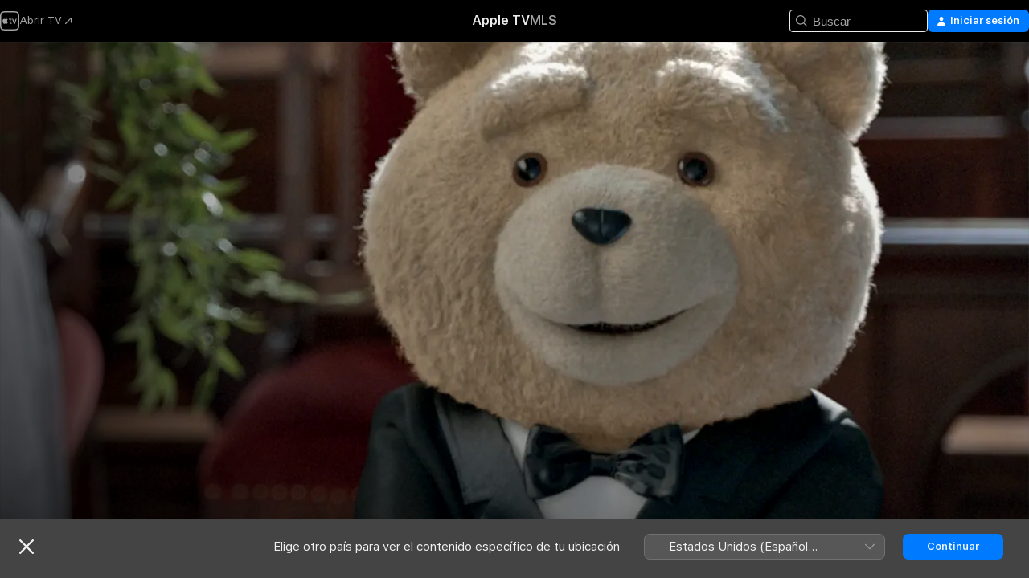

--- FILE ---
content_type: text/html
request_url: https://tv.apple.com/ec/movie/ted-2/umc.cmc.3eucx5za3k31vu2it0l4xfxer?at=1000l3V2&ct=justwatch_tv&playableId=tvs.sbd.9001%3A1023548041
body_size: 39902
content:
<!DOCTYPE html>
<html dir="ltr" lang="es-MX">
    <head>
        <meta charset="utf-8" />
        <meta http-equiv="X-UA-Compatible" content="IE=edge" />
        <meta name="viewport" content="width=device-width,initial-scale=1" />
        <meta name="applicable-device" content="pc,mobile" />
        <meta name="referrer" content="strict-origin" />

        <link
            rel="apple-touch-icon"
            sizes="180x180"
            href="/assets/favicon/favicon-180.png"
        />
        <link
            rel="icon"
            type="image/png"
            sizes="32x32"
            href="/assets/favicon/favicon-32.png"
        />
        <link
            rel="icon"
            type="image/png"
            sizes="16x16"
            href="/assets/favicon/favicon-16.png"
        />
        <link rel="manifest" href="/manifest.json" />

        <title>‎Ted 2 - Apple TV</title><!-- HEAD_svelte-1f6k8o2_START --><meta name="version" content="2550.14.0-external"><!-- HEAD_svelte-1f6k8o2_END --><!-- HEAD_svelte-1frznod_START --><link rel="preconnect" href="//www.apple.com/wss/fonts" crossorigin="anonymous"><link rel="stylesheet" as="style" href="//www.apple.com/wss/fonts?families=SF+Pro,v4%7CSF+Pro+Icons,v1&amp;display=swap" type="text/css" referrerpolicy="strict-origin-when-cross-origin"><!-- HEAD_svelte-1frznod_END --><!-- HEAD_svelte-eg3hvx_START -->    <meta name="description" content="El oso de peluche más malhablado del mundo está de vuelta ¡y mejor que nunca! en la película Ted 2, del creador de Padre de Familia, Seth MacFarlane. …">  <link rel="canonical" href="https://tv.apple.com/ec/movie/ted-2/umc.cmc.3eucx5za3k31vu2it0l4xfxer">       <meta name="apple:content_id" content="umc.cmc.3eucx5za3k31vu2it0l4xfxer"> <meta name="apple:title" content="Ted 2"> <meta name="apple:description" content="Comedia · Fantasía">   <meta property="og:title" content="Ted 2 - Apple TV"> <meta property="og:description" content="El oso de peluche más malhablado del mundo está de vuelta ¡y mejor que nunca! en la película Ted 2, del creador de Padre de Familia, Seth MacFarlane. …"> <meta property="og:site_name" content="Apple TV"> <meta property="og:url" content="https://tv.apple.com/ec/movie/ted-2/umc.cmc.3eucx5za3k31vu2it0l4xfxer"> <meta property="og:image" content="https://is1-ssl.mzstatic.com/image/thumb/mIFUZqauOX-1cQV8nk0l4w/1200x675CA.TVA23C01.jpg"> <meta property="og:image:secure_url" content="https://is1-ssl.mzstatic.com/image/thumb/mIFUZqauOX-1cQV8nk0l4w/1200x675CA.TVA23C01.jpg"> <meta property="og:image:alt" content="Ted 2 - Apple TV"> <meta property="og:image:width" content="1200"> <meta property="og:image:height" content="675"> <meta property="og:image:type" content="image/jpg"> <meta property="og:type" content="video.movie"> <meta property="og:locale" content="es_MX"> <meta property="og:video" content="https://play.itunes.apple.com/WebObjects/MZPlay.woa/hls/playlist.m3u8?cc=EC&amp;a=1023548041&amp;id=44155639&amp;l=es-MX&amp;aec=HD"> <meta property="og:video:secure_url" content="https://play.itunes.apple.com/WebObjects/MZPlay.woa/hls/playlist.m3u8?cc=EC&amp;a=1023548041&amp;id=44155639&amp;l=es-MX&amp;aec=HD"> <meta property="og:video:height" content="720"> <meta property="og:video:width" content="1280"> <meta property="og:video:type" content="application/x-mpegURL"> <meta property="og:video:actor" content="Mark Wahlberg"><meta property="og:video:actor" content="Amanda Seyfried"><meta property="og:video:actor" content="Jessica Barth"> <meta property="og:video:director" content="Seth MacFarlane">  <meta property="og:video:release_date" content="2015-06-26T07:00:00.000Z"> <meta property="og:video:duration" content="6900">   <meta name="twitter:title" content="Ted 2 - Apple TV"> <meta name="twitter:description" content="El oso de peluche más malhablado del mundo está de vuelta ¡y mejor que nunca! en la película Ted 2, del creador de Padre de Familia, Seth MacFarlane. …"> <meta name="twitter:site" content="@AppleTV"> <meta name="twitter:image" content="https://is1-ssl.mzstatic.com/image/thumb/mIFUZqauOX-1cQV8nk0l4w/1200x675CA.TVA23C01.jpg"> <meta name="twitter:image:alt" content="Ted 2 - Apple TV"> <meta name="twitter:card" content="summary_large_image">    <script type="application/ld+json" data-svelte-h="svelte-akop8n">{
                "@context": "https://schema.org",
                "@id": "https://tv.apple.com/#organization",
                "@type": "Organization",
                "name": "Apple TV",
                "url": "https://tv.apple.com",
                "logo": "https://tv.apple.com/assets/knowledge-graph/tv.png",
                "sameAs": [
                    "https://www.wikidata.org/wiki/Q270285",
                    "https://twitter.com/AppleTV",
                    "https://www.instagram.com/appletv/",
                    "https://www.facebook.com/appletv/",
                    "https://www.youtube.com/AppleTV",
                    "https://giphy.com/appletv"
                ],
                "parentOrganization": {
                    "@type": "Organization",
                    "name": "Apple",
                    "@id": "https://www.apple.com/#organization",
                    "url": "https://www.apple.com/"
                }
            }</script>    <!-- HTML_TAG_START -->
                <script id=schema:movie type="application/ld+json">
                    {"@context":"https://schema.org","@type":"Movie","actor":[{"@type":"Person","name":"Mark Wahlberg"},{"@type":"Person","name":"Amanda Seyfried"},{"@type":"Person","name":"Jessica Barth"}],"datePublished":"2015-06-26T07:00:00.000Z","description":"El oso de peluche más malhablado del mundo está de vuelta ¡y mejor que nunca! en la película Ted 2, del creador de Padre de Familia, Seth MacFarlane. …","director":[{"@type":"Person","name":"Seth MacFarlane"}],"image":"https://is1-ssl.mzstatic.com/image/thumb/mIFUZqauOX-1cQV8nk0l4w/1200x675CA.TVA23C01.jpg","name":"Ted 2"}
                </script>
                <!-- HTML_TAG_END -->   <!-- HTML_TAG_START -->
                <script id=schema:breadcrumb-list name=schema:breadcrumb-list type="application/ld+json">
                    {"@context":"https://schema.org","@type":"BreadcrumbList","itemListElement":[{"@type":"ListItem","position":1,"item":{"@id":"https://tv.apple.com","name":"Apple TV"}},{"@type":"ListItem","position":2,"item":{"@id":"https://tv.apple.com/ec/movie/ted-2/umc.cmc.3eucx5za3k31vu2it0l4xfxer","name":"Ted 2"}}]}
                </script>
                <!-- HTML_TAG_END --> <!-- HEAD_svelte-eg3hvx_END -->
      <script type="module" crossorigin src="/assets/main~DCQmA0IneM.js"></script>
      <link rel="modulepreload" crossorigin href="/assets/CommerceModalContainer~ahkFHdAgIi.js">
      <link rel="stylesheet" crossorigin href="/assets/CommerceModalContainer~dMB8zhtE3w.css">
      <link rel="stylesheet" crossorigin href="/assets/main~C4ibcj_vaK.css">
      <script type="module">import.meta.url;import("_").catch(()=>1);async function* g(){};window.__vite_is_modern_browser=true;</script>
      <script type="module">!function(){if(window.__vite_is_modern_browser)return;console.warn("vite: loading legacy chunks, syntax error above and the same error below should be ignored");var e=document.getElementById("vite-legacy-polyfill"),n=document.createElement("script");n.src=e.src,n.onload=function(){System.import(document.getElementById('vite-legacy-entry').getAttribute('data-src'))},document.body.appendChild(n)}();</script>
    </head>
    <body>
        <script src="/assets/focus-visible/focus-visible.min.js"></script>
        <script
            async
            src="/includes/js-cdn/musickit/v3/amp/mediakit.js"
        ></script>
        <script
            type="module"
            async
            src="/includes/js-cdn/musickit/v3/components/musickit-components/musickit-components.esm.js"
        ></script>
        <script
            nomodule
            async
            src="/includes/js-cdn/musickit/v3/components/musickit-components/musickit-components.js"
        ></script>
        <svg style="display: none" xmlns="http://www.w3.org/2000/svg">
            <symbol id="play-circle-fill" viewBox="0 0 60 60">
                <path
                    class="icon-circle-fill__circle"
                    fill="var(--iconCircleFillBG, transparent)"
                    d="M30 60c16.411 0 30-13.617 30-30C60 13.588 46.382 0 29.971 0 13.588 0 .001 13.588.001 30c0 16.383 13.617 30 30 30Z"
                />
                <path
                    fill="var(--iconFillArrow, var(--keyColor, black))"
                    d="M24.411 41.853c-1.41.853-3.028.177-3.028-1.294V19.47c0-1.44 1.735-2.058 3.028-1.294l17.265 10.235a1.89 1.89 0 0 1 0 3.265L24.411 41.853Z"
                />
            </symbol>
        </svg>
        <div class="body-container">
               <div class="app-container svelte-ksk4wg" data-testid="app-container"><div data-testid="header" class="header header--color svelte-17u3p6w"><div class="header__contents svelte-17u3p6w"><div class="header__open svelte-17u3p6w"></div> <div class="header__tabs svelte-17u3p6w"></div> <div class="header__controls svelte-17u3p6w"><div class="header__search svelte-17u3p6w"><div class="search-input search-input--overrides svelte-1m14fku menu" data-testid="search-input"><div data-testid="amp-search-input" aria-controls="search-suggestions" aria-expanded="false" aria-haspopup="listbox" aria-owns="search-suggestions" class="search-input-container svelte-rg26q6" tabindex="-1" role=""><div class="flex-container svelte-rg26q6"><form id="search-input-form" class="svelte-rg26q6"><svg width="16" height="16" viewBox="0 0 16 16" class="search-svg" aria-hidden="true"><path d="M11.87 10.835q.027.022.051.047l3.864 3.863a.735.735 0 1 1-1.04 1.04l-3.863-3.864-.047-.051a6.667 6.667 0 1 1 1.035-1.035M6.667 12a5.333 5.333 0 1 0 0-10.667 5.333 5.333 0 0 0 0 10.667"></path></svg> <input value="" aria-autocomplete="list" aria-multiline="false" aria-controls="search-suggestions" aria-label="Search" placeholder="Buscar" spellcheck="false" autocomplete="off" autocorrect="off" autocapitalize="off" type="text" inputmode="search" class="search-input__text-field svelte-rg26q6" data-testid="search-input__text-field"></form> </div> <div data-testid="search-scope-bar"></div>   </div> </div></div> <div class="auth-content svelte-114v0sv" data-testid="auth-content"> <button tabindex="0" data-testid="sign-in-button" class="commerce-button signin svelte-jf121i"><svg width="10" height="11" viewBox="0 0 10 11" class="auth-icon"><path d="M5 5.295c-1.296 0-2.385-1.176-2.385-2.678C2.61 1.152 3.716 0 5 0c1.29 0 2.39 1.128 2.39 2.611C7.39 4.12 6.297 5.295 5 5.295M1.314 11C.337 11 0 10.698 0 10.144c0-1.55 1.929-3.685 5-3.685 3.065 0 5 2.135 5 3.685 0 .554-.337.856-1.314.856z"></path></svg> <span class="button-text">Iniciar sesión</span> </button> </div></div></div>  </div>   <div id="scrollable-page" class="scrollable-page svelte-xmtc6f" data-main-content data-testid="main-section" aria-hidden="false"><main data-testid="main" class="svelte-1vdwh3d"><div class="content-container svelte-1vdwh3d" data-testid="content-container">    <div class="section svelte-190eab9" data-testid="section-container" aria-label=""><div class="section-content" data-testid="section-content"> <div class="product-header__wrapper svelte-119wsvk"><div class="product-header dark svelte-119wsvk" data-type="Movie" data-testid="product-header"><div class="superhero-lockup-container svelte-1etfiyq"><div class="artwork-container svelte-t4o8fn">  <div data-testid="artwork-component" class="artwork-component artwork-component--aspect-ratio artwork-component--orientation-landscape svelte-uduhys    artwork-component--fullwidth    artwork-component--has-borders" style="
            --artwork-bg-color: rgb(57,17,19);
            --aspect-ratio: 1.7777777777777777;
            --placeholder-bg-color: rgb(57,17,19);
       ">   <picture class="svelte-uduhys"><source sizes="1200px" srcset="https://is1-ssl.mzstatic.com/image/thumb/VNHFk0WUkCKCatof_cpkFw/1200x675sr.webp 1200w,https://is1-ssl.mzstatic.com/image/thumb/VNHFk0WUkCKCatof_cpkFw/2400x1350sr.webp 2400w" type="image/webp"> <source sizes="1200px" srcset="https://is1-ssl.mzstatic.com/image/thumb/VNHFk0WUkCKCatof_cpkFw/1200x675sr-60.jpg 1200w,https://is1-ssl.mzstatic.com/image/thumb/VNHFk0WUkCKCatof_cpkFw/2400x1350sr-60.jpg 2400w" type="image/jpeg"> <img alt="" class="artwork-component__contents artwork-component__image svelte-uduhys" src="/assets/artwork/1x1.gif" role="presentation" decoding="async" width="1200" height="675" fetchpriority="high" style="opacity: 1;"></picture> </div> <div class="video-container svelte-t4o8fn">  <div class="background-video svelte-15ycd5v" data-testid="background-video"><div class="video-control__container svelte-1mqmv95" data-testid="video-control-container" aria-hidden="true"><button class="video-control__pause svelte-1mqmv95" data-testid="video-control-pause" aria-hidden="true" aria-label="Reproducir el avance" tabindex="0"><svg xmlns="http://www.w3.org/2000/svg" class="icon" viewBox="0 0 28 28"><path d="M14.504 26.946c6.83 0 12.442-5.612 12.442-12.442 0-6.843-5.612-12.454-12.455-12.454-6.83 0-12.441 5.611-12.441 12.454 0 6.83 5.611 12.442 12.454 12.442m0-.965c-6.348 0-11.49-5.142-11.49-11.477s5.142-11.49 11.477-11.49c6.348 0 11.49 5.155 11.49 11.49s-5.142 11.477-11.477 11.477m-2.475-6.5 7.287-4.393c.444-.28.444-.85 0-1.117l-7.287-4.443c-.432-.254-.965-.039-.965.431v9.09c0 .47.52.698.965.432"></path></svg></button> <button class="video-control__mute svelte-1mqmv95" data-testid="video-control-mute" aria-hidden="true" aria-label="Activar el sonido del avance"><svg xmlns="http://www.w3.org/2000/svg" class="icon" viewBox="0 0 28 28"><path d="M14.504 26.946c6.83 0 12.442-5.612 12.442-12.442 0-6.843-5.612-12.454-12.455-12.454-6.83 0-12.441 5.611-12.441 12.454 0 6.83 5.611 12.442 12.454 12.442m0-.965c-6.348 0-11.49-5.142-11.49-11.477s5.142-11.49 11.477-11.49c6.348 0 11.49 5.155 11.49 11.49s-5.142 11.477-11.477 11.477m6.957-4.533c.152-.165.152-.393 0-.545L8.068 7.496a.383.383 0 0 0-.546 0 .36.36 0 0 0 0 .533l13.406 13.42c.14.152.393.164.533 0m-4.278-5.738V9.26c0-.291-.165-.532-.47-.532-.228 0-.38.127-.559.279L13.273 11.8zm-.47 4.507c.254 0 .394-.178.419-.419l.025-1.32-6.322-6.284h-.38c-.483.038-.89.47-.89.99v2.64c0 .635.483 1.118 1.092 1.118h2.159c.101 0 .177.025.254.088l3.084 2.933c.166.14.343.254.56.254"></path></svg></button>  </div> <amp-background-video fit="cover" muted aria-hidden="true"></amp-background-video></div></div>  </div> <div class="container dark svelte-1nh6wvs page-header"><article class="lockup svelte-1nh6wvs"><header class="svelte-1nh6wvs">  <div class="content-logo svelte-1nh6wvs"><h1 class="visually-hidden svelte-1nh6wvs">Ted 2</h1> <div style="display: contents; --picture-max-height:81px; --picture-max-width:216px;">  <picture class="picture svelte-1fyueul"><source srcset="https://is1-ssl.mzstatic.com/image/thumb/pLdUcqoSC_08DMmNJPDNIA/216x81.png 216w,https://is1-ssl.mzstatic.com/image/thumb/pLdUcqoSC_08DMmNJPDNIA/432x162.png 432w" type="image/png"><source srcset="https://is1-ssl.mzstatic.com/image/thumb/pLdUcqoSC_08DMmNJPDNIA/216x81.webp 216w,https://is1-ssl.mzstatic.com/image/thumb/pLdUcqoSC_08DMmNJPDNIA/432x162.webp 432w" type="image/webp"> <img alt="Ted 2" loading="lazy" src="/assets/artwork/1x1.gif" class="svelte-1fyueul"> </picture></div></div>  <div class="metadata svelte-1nh6wvs"> <div style="display: contents; --metadata-list-line-clamp:1;"><span class="metadata-list svelte-i707bi" data-testid="metadata-list"><span>Película</span>  · <span>Comedia</span>  · <span>Fantasía</span>  </span></div> <div style="display: contents; --display:contents; --opacity:1;"><ul class="badge-row light svelte-nd7koe" data-testid="metadata-badges"><li class="badge badge--rating rating--ec_movies_18 svelte-nd7koe" aria-label="Clasificado: 18"><span aria-hidden="true" data-rating="18" class="svelte-nd7koe"></span> </li> </ul></div></div></header> <div class="description svelte-1nh6wvs"><span class="svelte-1nh6wvs"><div style="display: contents; --moreTextColorOverride:var(--keyColor);">  <div class="truncate-wrapper svelte-1ji3yu5"><p data-testid="truncate-text" dir="auto" class="content svelte-1ji3yu5  title-3" style="--lines: 2; --line-height: var(--lineHeight, 16); --link-length: 3;"><!-- HTML_TAG_START -->El oso de peluche más malhablado del mundo está de vuelta ¡y mejor que nunca! en la película Ted 2, del creador de Padre de Familia, Seth MacFarlane. Ted (con la voz de Seth MacFarlane) y John (Mark Wahlberg, The Other Guys) deben ir a la corte cuando el Estado de Massachusetts declara que Ted no es una persona, anulando su matrimonio con la sexy Tammy-Lynn e impidiendo que puedan adoptar un niño. Los relampamigos de toda la vida contratan a una abogada (Amanda Seyfried, Mamma Mia!) y luchan por legalizar a Ted en esta atrevida comedia que "es sin duda la película más divertida del año" (Mark S. Allen, Mark@theMovies, CBS/CW-TV).<!-- HTML_TAG_END --></p> </div> </div></span></div> <div class="details svelte-1nh6wvs"><span class="metadata-list svelte-i707bi" data-testid="metadata-list"><span>2015</span>  · <span>1h 55m</span>  </span> <div style="display: contents; --display:contents; --opacity:0.8;"><ul class="badge-row light svelte-nd7koe" data-testid="metadata-badges"><li class="badge badge--rotten-tomatoes rotten svelte-nd7koe" aria-label="Calificación de Rotten Tomatoes: 45"><span aria-hidden="true" class="svelte-nd7koe">45%</span> </li><li class="badge badge--hd svelte-nd7koe" aria-label="Alta definición"><span aria-hidden="true" class="svelte-nd7koe"></span> </li><li class="badge badge--cc svelte-nd7koe" aria-label="Subtítulos opcionales"><span aria-hidden="true" class="svelte-nd7koe"></span> </li><li class="badge badge--sdh svelte-nd7koe" aria-label="Subtítulos para personas sordas o con dificultades auditivas"><span aria-hidden="true" class="svelte-nd7koe"></span> </li> </ul></div></div> </article>    <div class="personnel svelte-1nh6wvs"><div><span class="personnel-title svelte-1nh6wvs">Reparto</span> <span class="personnel-list svelte-1nh6wvs"><span class="person svelte-1nh6wvs"><a href="https://tv.apple.com/ec/person/mark-wahlberg/umc.cpc.5s3qnml6gzje37m2nh4nnixzo" class="person-link svelte-1nh6wvs">Mark Wahlberg</a><span class="person-separator svelte-1nh6wvs">,  </span></span><span class="person svelte-1nh6wvs"><a href="https://tv.apple.com/ec/person/amanda-seyfried/umc.cpc.4f0yogo5wnymt92tbmc7q0t38" class="person-link svelte-1nh6wvs">Amanda Seyfried</a><span class="person-separator svelte-1nh6wvs">,  </span></span><span class="person svelte-1nh6wvs"><a href="https://tv.apple.com/ec/person/jessica-barth/umc.cpc.3z1bsjjcgq3l15520rniomlmq" class="person-link svelte-1nh6wvs">Jessica Barth</a></span></span> </div><div><span class="personnel-title svelte-1nh6wvs">Dirección</span> <span class="personnel-list svelte-1nh6wvs"><span class="person svelte-1nh6wvs"><a href="https://tv.apple.com/ec/person/seth-macfarlane/umc.cpc.x0n0spt4853algftpgyc3wzp" class="person-link svelte-1nh6wvs">Seth MacFarlane</a></span></span> </div></div> </div> </div></div> </div></div> </div><div class="section svelte-190eab9   with-bottom-spacing   display-separator" data-testid="section-container" aria-label="Tráilers"><div class="section-content" data-testid="section-content"><div class="rich-lockup-shelf-header svelte-1l4rc8w"><div class="header svelte-rnrb59">  <div class="header-title-wrapper svelte-rnrb59">   <h2 class="title svelte-rnrb59 title-link" data-testid="header-title"><a href="https://tv.apple.com/ec/shelf/trailers/uts.col.Trailers.umc.cmc.3eucx5za3k31vu2it0l4xfxer" class="title__button svelte-rnrb59" role="link" tabindex="0"><span class="dir-wrapper" dir="auto">Tráilers</span> <svg xmlns="http://www.w3.org/2000/svg" class="chevron" viewBox="0 0 64 64" aria-hidden="true"><path d="M19.817 61.863c1.48 0 2.672-.515 3.702-1.546l24.243-23.63c1.352-1.385 1.996-2.737 2.028-4.443 0-1.674-.644-3.09-2.028-4.443L23.519 4.138c-1.03-.998-2.253-1.513-3.702-1.513-2.994 0-5.409 2.382-5.409 5.344 0 1.481.612 2.833 1.739 3.96l20.99 20.347-20.99 20.283c-1.127 1.126-1.739 2.478-1.739 3.96 0 2.93 2.415 5.344 5.409 5.344"></path></svg></a></h2> </div>   </div> </div> <div>   <div class="shelf"><section data-testid="shelf-component" class="shelf-grid shelf-grid--onhover svelte-12rmzef" style="
            --grid-max-content-xsmall: 200px; --grid-column-gap-xsmall: 10px; --grid-row-gap-xsmall: 24px; --grid-small: 3; --grid-column-gap-small: 20px; --grid-row-gap-small: 24px; --grid-medium: 4; --grid-column-gap-medium: 20px; --grid-row-gap-medium: 24px; --grid-large: 5; --grid-column-gap-large: 20px; --grid-row-gap-large: 24px; --grid-xlarge: 5; --grid-column-gap-xlarge: 20px; --grid-row-gap-xlarge: 24px;
            --grid-type: C;
            --grid-rows: 1;
            --standard-lockup-shadow-offset: 15px;
            
        "> <div class="shelf-grid__body svelte-12rmzef" data-testid="shelf-body">   <button disabled aria-label="Página anterior" type="button" class="shelf-grid-nav__arrow shelf-grid-nav__arrow--left svelte-1xmivhv" data-testid="shelf-button-left" style="--offset: 0px;"><svg xmlns="http://www.w3.org/2000/svg" viewBox="0 0 9 31"><path d="M5.275 29.46a1.61 1.61 0 0 0 1.456 1.077c1.018 0 1.772-.737 1.772-1.737 0-.526-.277-1.186-.449-1.62l-4.68-11.912L8.05 3.363c.172-.442.45-1.116.45-1.625A1.7 1.7 0 0 0 6.728.002a1.6 1.6 0 0 0-1.456 1.09L.675 12.774c-.301.775-.677 1.744-.677 2.495 0 .754.376 1.705.677 2.498L5.272 29.46Z"></path></svg></button> <ul slot="shelf-content" class="shelf-grid__list shelf-grid__list--grid-type-C shelf-grid__list--grid-rows-1 svelte-12rmzef" role="list" tabindex="-1" data-testid="shelf-item-list">   <li class="shelf-grid__list-item svelte-12rmzef" data-index="0" aria-hidden="true"><div class="svelte-12rmzef"><div slot="item" class="svelte-5fmy7e">  <a class="lockup svelte-93u9ds lockup--with-action" href="https://tv.apple.com/ec/clip/ted-2/umc.cmc.2ls4pkd0hli1qzjsixmhhii0q?targetId=umc.cmc.3eucx5za3k31vu2it0l4xfxer&amp;targetType=Movie" aria-label="Ted 2" data-testid="lockup" style="--lockup-aspect-ratio: 16/9; --lockup-border-radius: 14px; --lockup-chin-height: 30px;"><div class="grid svelte-93u9ds" data-testid="lockup-grid"><div class="artwork svelte-93u9ds" data-testid="artwork">  <div data-testid="artwork-component" class="artwork-component artwork-component--aspect-ratio artwork-component--orientation-landscape svelte-uduhys    artwork-component--fullwidth    artwork-component--has-borders" style="
            --artwork-bg-color: #A6BFD9;
            --aspect-ratio: 1.5384615384615385;
            --placeholder-bg-color: #A6BFD9;
       ">   <picture class="svelte-uduhys"><source sizes=" (max-width:1319px) 290px,(min-width:1320px) and (max-width:1679px) 340px,340px" srcset="https://is1-ssl.mzstatic.com/image/thumb/Video118/v4/39/47/8c/39478c26-6b1c-e78d-35aa-b5eec2f6cb5c/Job2b15d0d4-eb14-4eea-a95c-4f128993fd40-95817181-PreviewImage_Chocolate-Time1491862951117.png/290x193KF.TVALC02.webp?color=A6BFD9&amp;style=m 290w,https://is1-ssl.mzstatic.com/image/thumb/Video118/v4/39/47/8c/39478c26-6b1c-e78d-35aa-b5eec2f6cb5c/Job2b15d0d4-eb14-4eea-a95c-4f128993fd40-95817181-PreviewImage_Chocolate-Time1491862951117.png/340x221KF.TVALC02.webp?color=A6BFD9&amp;style=m 340w,https://is1-ssl.mzstatic.com/image/thumb/Video118/v4/39/47/8c/39478c26-6b1c-e78d-35aa-b5eec2f6cb5c/Job2b15d0d4-eb14-4eea-a95c-4f128993fd40-95817181-PreviewImage_Chocolate-Time1491862951117.png/580x386KF.TVALC02.webp?color=A6BFD9&amp;style=m 580w,https://is1-ssl.mzstatic.com/image/thumb/Video118/v4/39/47/8c/39478c26-6b1c-e78d-35aa-b5eec2f6cb5c/Job2b15d0d4-eb14-4eea-a95c-4f128993fd40-95817181-PreviewImage_Chocolate-Time1491862951117.png/680x442KF.TVALC02.webp?color=A6BFD9&amp;style=m 680w" type="image/webp"> <source sizes=" (max-width:1319px) 290px,(min-width:1320px) and (max-width:1679px) 340px,340px" srcset="https://is1-ssl.mzstatic.com/image/thumb/Video118/v4/39/47/8c/39478c26-6b1c-e78d-35aa-b5eec2f6cb5c/Job2b15d0d4-eb14-4eea-a95c-4f128993fd40-95817181-PreviewImage_Chocolate-Time1491862951117.png/290x193KF.TVALC02-60.jpg?color=A6BFD9&amp;style=m 290w,https://is1-ssl.mzstatic.com/image/thumb/Video118/v4/39/47/8c/39478c26-6b1c-e78d-35aa-b5eec2f6cb5c/Job2b15d0d4-eb14-4eea-a95c-4f128993fd40-95817181-PreviewImage_Chocolate-Time1491862951117.png/340x221KF.TVALC02-60.jpg?color=A6BFD9&amp;style=m 340w,https://is1-ssl.mzstatic.com/image/thumb/Video118/v4/39/47/8c/39478c26-6b1c-e78d-35aa-b5eec2f6cb5c/Job2b15d0d4-eb14-4eea-a95c-4f128993fd40-95817181-PreviewImage_Chocolate-Time1491862951117.png/580x386KF.TVALC02-60.jpg?color=A6BFD9&amp;style=m 580w,https://is1-ssl.mzstatic.com/image/thumb/Video118/v4/39/47/8c/39478c26-6b1c-e78d-35aa-b5eec2f6cb5c/Job2b15d0d4-eb14-4eea-a95c-4f128993fd40-95817181-PreviewImage_Chocolate-Time1491862951117.png/680x442KF.TVALC02-60.jpg?color=A6BFD9&amp;style=m 680w" type="image/jpeg"> <img alt="Ted 2" class="artwork-component__contents artwork-component__image svelte-uduhys" loading="lazy" src="/assets/artwork/1x1.gif" decoding="async" width="340" height="221" fetchpriority="auto" style="opacity: 1;"></picture> </div></div>  <div class="metadata svelte-w6gptj"><div class="legibility-gradient svelte-w6gptj"></div> <div class="title svelte-w6gptj">Ted 2</div> <div class="progress-and-attribution svelte-gsgqar"><div class="play-state svelte-gsgqar"><svg xmlns="http://www.w3.org/2000/svg" viewBox="0 0 89.893 120" class="play-icon"><path d="M12.461 94.439c0 5.33 3.149 7.927 6.94 7.927 1.617 0 3.36-.495 5.005-1.409l57.665-33.658c4.198-2.469 5.903-4.317 5.903-7.331 0-3.013-1.705-4.861-5.903-7.33L24.406 18.98c-1.645-.915-3.388-1.41-5.005-1.41-3.791 0-6.94 2.598-6.94 7.927z"></path></svg></div>  <div class="duration svelte-gsgqar">Comedia</div> <div class="context-menu svelte-gsgqar"><amp-contextual-menu-button config="[object Object]" class="svelte-1sn4kz"> <span aria-label="MÁS" class="more-button svelte-1sn4kz more-button--platter" data-testid="more-button" slot="trigger-content"><svg width="28" height="28" viewBox="0 0 28 28" class="glyph" xmlns="http://www.w3.org/2000/svg"><circle fill="var(--iconCircleFill, transparent)" cx="14" cy="14" r="14"></circle><path fill="var(--iconEllipsisFill, white)" d="M10.105 14c0-.87-.687-1.55-1.564-1.55-.862 0-1.557.695-1.557 1.55 0 .848.695 1.55 1.557 1.55.855 0 1.564-.702 1.564-1.55zm5.437 0c0-.87-.68-1.55-1.542-1.55A1.55 1.55 0 0012.45 14c0 .848.695 1.55 1.55 1.55.848 0 1.542-.702 1.542-1.55zm5.474 0c0-.87-.687-1.55-1.557-1.55-.87 0-1.564.695-1.564 1.55 0 .848.694 1.55 1.564 1.55.848 0 1.557-.702 1.557-1.55z"></path></svg></span> </amp-contextual-menu-button></div> </div></div>  </div> </a></div> </div></li> </ul> <button aria-label="Siguiente página" type="button" class="shelf-grid-nav__arrow shelf-grid-nav__arrow--right svelte-1xmivhv" data-testid="shelf-button-right" style="--offset: 0px;"><svg xmlns="http://www.w3.org/2000/svg" viewBox="0 0 9 31"><path d="M5.275 29.46a1.61 1.61 0 0 0 1.456 1.077c1.018 0 1.772-.737 1.772-1.737 0-.526-.277-1.186-.449-1.62l-4.68-11.912L8.05 3.363c.172-.442.45-1.116.45-1.625A1.7 1.7 0 0 0 6.728.002a1.6 1.6 0 0 0-1.456 1.09L.675 12.774c-.301.775-.677 1.744-.677 2.495 0 .754.376 1.705.677 2.498L5.272 29.46Z"></path></svg></button></div> </section> </div></div></div> </div><div class="section svelte-190eab9   with-bottom-spacing   display-separator" data-testid="section-container" aria-label="Títulos relacionados"><div class="section-content" data-testid="section-content"><div class="rich-lockup-shelf-header svelte-1l4rc8w"><div class="header svelte-rnrb59">  <div class="header-title-wrapper svelte-rnrb59">   <h2 class="title svelte-rnrb59 title-link" data-testid="header-title"><a href="https://tv.apple.com/ec/shelf/titulos-relacionados/uts.col.ContentRelated.umc.cmc.3eucx5za3k31vu2it0l4xfxer" class="title__button svelte-rnrb59" role="link" tabindex="0"><span class="dir-wrapper" dir="auto">Títulos relacionados</span> <svg xmlns="http://www.w3.org/2000/svg" class="chevron" viewBox="0 0 64 64" aria-hidden="true"><path d="M19.817 61.863c1.48 0 2.672-.515 3.702-1.546l24.243-23.63c1.352-1.385 1.996-2.737 2.028-4.443 0-1.674-.644-3.09-2.028-4.443L23.519 4.138c-1.03-.998-2.253-1.513-3.702-1.513-2.994 0-5.409 2.382-5.409 5.344 0 1.481.612 2.833 1.739 3.96l20.99 20.347-20.99 20.283c-1.127 1.126-1.739 2.478-1.739 3.96 0 2.93 2.415 5.344 5.409 5.344"></path></svg></a></h2> </div>   </div> </div> <div>   <div class="shelf"><section data-testid="shelf-component" class="shelf-grid shelf-grid--onhover svelte-12rmzef" style="
            --grid-max-content-xsmall: 144px; --grid-column-gap-xsmall: 10px; --grid-row-gap-xsmall: 24px; --grid-small: 5; --grid-column-gap-small: 20px; --grid-row-gap-small: 24px; --grid-medium: 6; --grid-column-gap-medium: 20px; --grid-row-gap-medium: 24px; --grid-large: 8; --grid-column-gap-large: 20px; --grid-row-gap-large: 24px; --grid-xlarge: 8; --grid-column-gap-xlarge: 20px; --grid-row-gap-xlarge: 24px;
            --grid-type: I;
            --grid-rows: 1;
            --standard-lockup-shadow-offset: 15px;
            
        "> <div class="shelf-grid__body svelte-12rmzef" data-testid="shelf-body">   <button disabled aria-label="Página anterior" type="button" class="shelf-grid-nav__arrow shelf-grid-nav__arrow--left svelte-1xmivhv" data-testid="shelf-button-left" style="--offset: 0px;"><svg xmlns="http://www.w3.org/2000/svg" viewBox="0 0 9 31"><path d="M5.275 29.46a1.61 1.61 0 0 0 1.456 1.077c1.018 0 1.772-.737 1.772-1.737 0-.526-.277-1.186-.449-1.62l-4.68-11.912L8.05 3.363c.172-.442.45-1.116.45-1.625A1.7 1.7 0 0 0 6.728.002a1.6 1.6 0 0 0-1.456 1.09L.675 12.774c-.301.775-.677 1.744-.677 2.495 0 .754.376 1.705.677 2.498L5.272 29.46Z"></path></svg></button> <ul slot="shelf-content" class="shelf-grid__list shelf-grid__list--grid-type-I shelf-grid__list--grid-rows-1 svelte-12rmzef" role="list" tabindex="-1" data-testid="shelf-item-list">   <li class="shelf-grid__list-item svelte-12rmzef" data-index="0" aria-hidden="true"><div class="svelte-12rmzef"><div slot="item" class="svelte-5fmy7e">  <a class="lockup svelte-93u9ds" href="https://tv.apple.com/ec/movie/ted/umc.cmc.43kjuat076h7rboqtl9s6bx3o" aria-label="Ted" data-testid="lockup" style="--lockup-aspect-ratio: 2/3; --lockup-border-radius: 14px; --lockup-chin-height: 0px;"><div class="grid svelte-93u9ds grid--no-chin" data-testid="lockup-grid"><div class="artwork svelte-93u9ds" data-testid="artwork">  <div data-testid="artwork-component" class="artwork-component artwork-component--aspect-ratio artwork-component--orientation-portrait svelte-uduhys    artwork-component--fullwidth    artwork-component--has-borders" style="
            --artwork-bg-color: rgb(208,209,214);
            --aspect-ratio: 0.6666666666666666;
            --placeholder-bg-color: rgb(208,209,214);
       ">   <picture class="svelte-uduhys"><source sizes="225px" srcset="https://is1-ssl.mzstatic.com/image/thumb/Video/v4/9a/ea/bf/9aeabf3f-088f-48d3-00ad-3b6d3fe63388/mza_5595659148608884109.jpg/225x338CA.TVA23C01.webp 225w,https://is1-ssl.mzstatic.com/image/thumb/Video/v4/9a/ea/bf/9aeabf3f-088f-48d3-00ad-3b6d3fe63388/mza_5595659148608884109.jpg/450x676CA.TVA23C01.webp 450w" type="image/webp"> <source sizes="225px" srcset="https://is1-ssl.mzstatic.com/image/thumb/Video/v4/9a/ea/bf/9aeabf3f-088f-48d3-00ad-3b6d3fe63388/mza_5595659148608884109.jpg/225x338CA.TVA23C01-60.jpg 225w,https://is1-ssl.mzstatic.com/image/thumb/Video/v4/9a/ea/bf/9aeabf3f-088f-48d3-00ad-3b6d3fe63388/mza_5595659148608884109.jpg/450x676CA.TVA23C01-60.jpg 450w" type="image/jpeg"> <img alt="Ted" class="artwork-component__contents artwork-component__image svelte-uduhys" loading="lazy" src="/assets/artwork/1x1.gif" decoding="async" width="225" height="337" fetchpriority="auto" style="opacity: 1;"></picture> </div></div>     <div class="lockup-scrim svelte-rdhtgn" data-testid="lockup-scrim"></div> <div class="lockup-context-menu svelte-1vr883s" data-testid="lockup-context-menu"><amp-contextual-menu-button config="[object Object]" class="svelte-1sn4kz"> <span aria-label="MÁS" class="more-button svelte-1sn4kz more-button--platter  more-button--material" data-testid="more-button" slot="trigger-content"><svg width="28" height="28" viewBox="0 0 28 28" class="glyph" xmlns="http://www.w3.org/2000/svg"><circle fill="var(--iconCircleFill, transparent)" cx="14" cy="14" r="14"></circle><path fill="var(--iconEllipsisFill, white)" d="M10.105 14c0-.87-.687-1.55-1.564-1.55-.862 0-1.557.695-1.557 1.55 0 .848.695 1.55 1.557 1.55.855 0 1.564-.702 1.564-1.55zm5.437 0c0-.87-.68-1.55-1.542-1.55A1.55 1.55 0 0012.45 14c0 .848.695 1.55 1.55 1.55.848 0 1.542-.702 1.542-1.55zm5.474 0c0-.87-.687-1.55-1.557-1.55-.87 0-1.564.695-1.564 1.55 0 .848.694 1.55 1.564 1.55.848 0 1.557-.702 1.557-1.55z"></path></svg></span> </amp-contextual-menu-button></div></div> </a></div> </div></li>   <li class="shelf-grid__list-item svelte-12rmzef" data-index="1" aria-hidden="true"><div class="svelte-12rmzef"><div slot="item" class="svelte-5fmy7e">  <a class="lockup svelte-93u9ds" href="https://tv.apple.com/ec/movie/buenos-vecinos-2/umc.cmc.7ihto23imyiro9mz7aqsvnzlk" aria-label="Buenos vecinos 2" data-testid="lockup" style="--lockup-aspect-ratio: 2/3; --lockup-border-radius: 14px; --lockup-chin-height: 0px;"><div class="grid svelte-93u9ds grid--no-chin" data-testid="lockup-grid"><div class="artwork svelte-93u9ds" data-testid="artwork">  <div data-testid="artwork-component" class="artwork-component artwork-component--aspect-ratio artwork-component--orientation-portrait svelte-uduhys    artwork-component--fullwidth    artwork-component--has-borders" style="
            --artwork-bg-color: rgb(244,218,205);
            --aspect-ratio: 0.6666666666666666;
            --placeholder-bg-color: rgb(244,218,205);
       ">   <picture class="svelte-uduhys"><source sizes="225px" srcset="https://is1-ssl.mzstatic.com/image/thumb/Video71/v4/ae/b5/ac/aeb5ac34-887a-435a-68ab-7fe8a129eeff/pr_source.lsr/225x338CA.TVA23C01.webp 225w,https://is1-ssl.mzstatic.com/image/thumb/Video71/v4/ae/b5/ac/aeb5ac34-887a-435a-68ab-7fe8a129eeff/pr_source.lsr/450x676CA.TVA23C01.webp 450w" type="image/webp"> <source sizes="225px" srcset="https://is1-ssl.mzstatic.com/image/thumb/Video71/v4/ae/b5/ac/aeb5ac34-887a-435a-68ab-7fe8a129eeff/pr_source.lsr/225x338CA.TVA23C01-60.jpg 225w,https://is1-ssl.mzstatic.com/image/thumb/Video71/v4/ae/b5/ac/aeb5ac34-887a-435a-68ab-7fe8a129eeff/pr_source.lsr/450x676CA.TVA23C01-60.jpg 450w" type="image/jpeg"> <img alt="Buenos vecinos 2" class="artwork-component__contents artwork-component__image svelte-uduhys" loading="lazy" src="/assets/artwork/1x1.gif" decoding="async" width="225" height="337" fetchpriority="auto" style="opacity: 1;"></picture> </div></div>     <div class="lockup-scrim svelte-rdhtgn" data-testid="lockup-scrim"></div> <div class="lockup-context-menu svelte-1vr883s" data-testid="lockup-context-menu"><amp-contextual-menu-button config="[object Object]" class="svelte-1sn4kz"> <span aria-label="MÁS" class="more-button svelte-1sn4kz more-button--platter  more-button--material" data-testid="more-button" slot="trigger-content"><svg width="28" height="28" viewBox="0 0 28 28" class="glyph" xmlns="http://www.w3.org/2000/svg"><circle fill="var(--iconCircleFill, transparent)" cx="14" cy="14" r="14"></circle><path fill="var(--iconEllipsisFill, white)" d="M10.105 14c0-.87-.687-1.55-1.564-1.55-.862 0-1.557.695-1.557 1.55 0 .848.695 1.55 1.557 1.55.855 0 1.564-.702 1.564-1.55zm5.437 0c0-.87-.68-1.55-1.542-1.55A1.55 1.55 0 0012.45 14c0 .848.695 1.55 1.55 1.55.848 0 1.542-.702 1.542-1.55zm5.474 0c0-.87-.687-1.55-1.557-1.55-.87 0-1.564.695-1.564 1.55 0 .848.694 1.55 1.564 1.55.848 0 1.557-.702 1.557-1.55z"></path></svg></span> </amp-contextual-menu-button></div></div> </a></div> </div></li>   <li class="shelf-grid__list-item svelte-12rmzef" data-index="2" aria-hidden="true"><div class="svelte-12rmzef"><div slot="item" class="svelte-5fmy7e">  <a class="lockup svelte-93u9ds" href="https://tv.apple.com/ec/movie/mi-abuelo-es-un-peligro/umc.cmc.34zhlflk6peqo1t5rvm3y2ev0" aria-label="Mi Abuelo es un Peligro" data-testid="lockup" style="--lockup-aspect-ratio: 2/3; --lockup-border-radius: 14px; --lockup-chin-height: 0px;"><div class="grid svelte-93u9ds grid--no-chin" data-testid="lockup-grid"><div class="artwork svelte-93u9ds" data-testid="artwork">  <div data-testid="artwork-component" class="artwork-component artwork-component--aspect-ratio artwork-component--orientation-portrait svelte-uduhys    artwork-component--fullwidth    artwork-component--has-borders" style="
            --artwork-bg-color: rgb(251,246,243);
            --aspect-ratio: 0.6666666666666666;
            --placeholder-bg-color: rgb(251,246,243);
       ">   <picture class="svelte-uduhys"><source sizes="225px" srcset="https://is1-ssl.mzstatic.com/image/thumb/Video69/v4/ec/c0/56/ecc056b8-bb45-18ed-1ca3-c70cf4b76169/DirtyGrandpa_LAS_iTunes_Poster.jpg/225x338CA.TVA23C01.webp 225w,https://is1-ssl.mzstatic.com/image/thumb/Video69/v4/ec/c0/56/ecc056b8-bb45-18ed-1ca3-c70cf4b76169/DirtyGrandpa_LAS_iTunes_Poster.jpg/450x676CA.TVA23C01.webp 450w" type="image/webp"> <source sizes="225px" srcset="https://is1-ssl.mzstatic.com/image/thumb/Video69/v4/ec/c0/56/ecc056b8-bb45-18ed-1ca3-c70cf4b76169/DirtyGrandpa_LAS_iTunes_Poster.jpg/225x338CA.TVA23C01-60.jpg 225w,https://is1-ssl.mzstatic.com/image/thumb/Video69/v4/ec/c0/56/ecc056b8-bb45-18ed-1ca3-c70cf4b76169/DirtyGrandpa_LAS_iTunes_Poster.jpg/450x676CA.TVA23C01-60.jpg 450w" type="image/jpeg"> <img alt="Mi Abuelo es un Peligro" class="artwork-component__contents artwork-component__image svelte-uduhys" loading="lazy" src="/assets/artwork/1x1.gif" decoding="async" width="225" height="337" fetchpriority="auto" style="opacity: 1;"></picture> </div></div>     <div class="lockup-scrim svelte-rdhtgn" data-testid="lockup-scrim"></div> <div class="lockup-context-menu svelte-1vr883s" data-testid="lockup-context-menu"><amp-contextual-menu-button config="[object Object]" class="svelte-1sn4kz"> <span aria-label="MÁS" class="more-button svelte-1sn4kz more-button--platter  more-button--material" data-testid="more-button" slot="trigger-content"><svg width="28" height="28" viewBox="0 0 28 28" class="glyph" xmlns="http://www.w3.org/2000/svg"><circle fill="var(--iconCircleFill, transparent)" cx="14" cy="14" r="14"></circle><path fill="var(--iconEllipsisFill, white)" d="M10.105 14c0-.87-.687-1.55-1.564-1.55-.862 0-1.557.695-1.557 1.55 0 .848.695 1.55 1.557 1.55.855 0 1.564-.702 1.564-1.55zm5.437 0c0-.87-.68-1.55-1.542-1.55A1.55 1.55 0 0012.45 14c0 .848.695 1.55 1.55 1.55.848 0 1.542-.702 1.542-1.55zm5.474 0c0-.87-.687-1.55-1.557-1.55-.87 0-1.564.695-1.564 1.55 0 .848.694 1.55 1.564 1.55.848 0 1.557-.702 1.557-1.55z"></path></svg></span> </amp-contextual-menu-button></div></div> </a></div> </div></li>   <li class="shelf-grid__list-item svelte-12rmzef" data-index="3" aria-hidden="true"><div class="svelte-12rmzef"><div slot="item" class="svelte-5fmy7e">  <a class="lockup svelte-93u9ds" href="https://tv.apple.com/ec/movie/22-jump-street/umc.cmc.64i1q8ecdfgu2p6sqoh1u46z" aria-label="22 Jump Street" data-testid="lockup" style="--lockup-aspect-ratio: 2/3; --lockup-border-radius: 14px; --lockup-chin-height: 0px;"><div class="grid svelte-93u9ds grid--no-chin" data-testid="lockup-grid"><div class="artwork svelte-93u9ds" data-testid="artwork">  <div data-testid="artwork-component" class="artwork-component artwork-component--aspect-ratio artwork-component--orientation-portrait svelte-uduhys    artwork-component--fullwidth    artwork-component--has-borders" style="
            --artwork-bg-color: rgb(34,21,19);
            --aspect-ratio: 0.6666666666666666;
            --placeholder-bg-color: rgb(34,21,19);
       ">   <picture class="svelte-uduhys"><source sizes="225px" srcset="https://is1-ssl.mzstatic.com/image/thumb/Video2/v4/84/3d/cf/843dcfe4-3f12-b97f-a2f9-4caeaba8ba97/22_JUMP_STREET_2014_TH_MLF-MX-artwork.jpg/225x338CA.TVA23C01.webp 225w,https://is1-ssl.mzstatic.com/image/thumb/Video2/v4/84/3d/cf/843dcfe4-3f12-b97f-a2f9-4caeaba8ba97/22_JUMP_STREET_2014_TH_MLF-MX-artwork.jpg/450x676CA.TVA23C01.webp 450w" type="image/webp"> <source sizes="225px" srcset="https://is1-ssl.mzstatic.com/image/thumb/Video2/v4/84/3d/cf/843dcfe4-3f12-b97f-a2f9-4caeaba8ba97/22_JUMP_STREET_2014_TH_MLF-MX-artwork.jpg/225x338CA.TVA23C01-60.jpg 225w,https://is1-ssl.mzstatic.com/image/thumb/Video2/v4/84/3d/cf/843dcfe4-3f12-b97f-a2f9-4caeaba8ba97/22_JUMP_STREET_2014_TH_MLF-MX-artwork.jpg/450x676CA.TVA23C01-60.jpg 450w" type="image/jpeg"> <img alt="22 Jump Street" class="artwork-component__contents artwork-component__image svelte-uduhys" loading="lazy" src="/assets/artwork/1x1.gif" decoding="async" width="225" height="337" fetchpriority="auto" style="opacity: 1;"></picture> </div></div>     <div class="lockup-scrim svelte-rdhtgn" data-testid="lockup-scrim"></div> <div class="lockup-context-menu svelte-1vr883s" data-testid="lockup-context-menu"><amp-contextual-menu-button config="[object Object]" class="svelte-1sn4kz"> <span aria-label="MÁS" class="more-button svelte-1sn4kz more-button--platter  more-button--material" data-testid="more-button" slot="trigger-content"><svg width="28" height="28" viewBox="0 0 28 28" class="glyph" xmlns="http://www.w3.org/2000/svg"><circle fill="var(--iconCircleFill, transparent)" cx="14" cy="14" r="14"></circle><path fill="var(--iconEllipsisFill, white)" d="M10.105 14c0-.87-.687-1.55-1.564-1.55-.862 0-1.557.695-1.557 1.55 0 .848.695 1.55 1.557 1.55.855 0 1.564-.702 1.564-1.55zm5.437 0c0-.87-.68-1.55-1.542-1.55A1.55 1.55 0 0012.45 14c0 .848.695 1.55 1.55 1.55.848 0 1.542-.702 1.542-1.55zm5.474 0c0-.87-.687-1.55-1.557-1.55-.87 0-1.564.695-1.564 1.55 0 .848.694 1.55 1.564 1.55.848 0 1.557-.702 1.557-1.55z"></path></svg></span> </amp-contextual-menu-button></div></div> </a></div> </div></li>   <li class="shelf-grid__list-item svelte-12rmzef" data-index="4" aria-hidden="true"><div class="svelte-12rmzef"><div slot="item" class="svelte-5fmy7e">  <a class="lockup svelte-93u9ds" href="https://tv.apple.com/ec/movie/buenos-vecinos/umc.cmc.14by9zuk57ib4546tqh373iby" aria-label="Buenos vecinos" data-testid="lockup" style="--lockup-aspect-ratio: 2/3; --lockup-border-radius: 14px; --lockup-chin-height: 0px;"><div class="grid svelte-93u9ds grid--no-chin" data-testid="lockup-grid"><div class="artwork svelte-93u9ds" data-testid="artwork">  <div data-testid="artwork-component" class="artwork-component artwork-component--aspect-ratio artwork-component--orientation-portrait svelte-uduhys    artwork-component--fullwidth    artwork-component--has-borders" style="
            --artwork-bg-color: rgb(35,31,32);
            --aspect-ratio: 0.6666666666666666;
            --placeholder-bg-color: rgb(35,31,32);
       ">   <picture class="svelte-uduhys"><source sizes="225px" srcset="https://is1-ssl.mzstatic.com/image/thumb/Video1/v4/d9/62/7d/d9627dc4-6826-0afe-faf9-934fb9c7677b/02425_MLSA_LAS_BadNeighbors_1400x2100.jpg/225x338CA.TVA23C01.webp 225w,https://is1-ssl.mzstatic.com/image/thumb/Video1/v4/d9/62/7d/d9627dc4-6826-0afe-faf9-934fb9c7677b/02425_MLSA_LAS_BadNeighbors_1400x2100.jpg/450x676CA.TVA23C01.webp 450w" type="image/webp"> <source sizes="225px" srcset="https://is1-ssl.mzstatic.com/image/thumb/Video1/v4/d9/62/7d/d9627dc4-6826-0afe-faf9-934fb9c7677b/02425_MLSA_LAS_BadNeighbors_1400x2100.jpg/225x338CA.TVA23C01-60.jpg 225w,https://is1-ssl.mzstatic.com/image/thumb/Video1/v4/d9/62/7d/d9627dc4-6826-0afe-faf9-934fb9c7677b/02425_MLSA_LAS_BadNeighbors_1400x2100.jpg/450x676CA.TVA23C01-60.jpg 450w" type="image/jpeg"> <img alt="Buenos vecinos" class="artwork-component__contents artwork-component__image svelte-uduhys" loading="lazy" src="/assets/artwork/1x1.gif" decoding="async" width="225" height="337" fetchpriority="auto" style="opacity: 1;"></picture> </div></div>     <div class="lockup-scrim svelte-rdhtgn" data-testid="lockup-scrim"></div> <div class="lockup-context-menu svelte-1vr883s" data-testid="lockup-context-menu"><amp-contextual-menu-button config="[object Object]" class="svelte-1sn4kz"> <span aria-label="MÁS" class="more-button svelte-1sn4kz more-button--platter  more-button--material" data-testid="more-button" slot="trigger-content"><svg width="28" height="28" viewBox="0 0 28 28" class="glyph" xmlns="http://www.w3.org/2000/svg"><circle fill="var(--iconCircleFill, transparent)" cx="14" cy="14" r="14"></circle><path fill="var(--iconEllipsisFill, white)" d="M10.105 14c0-.87-.687-1.55-1.564-1.55-.862 0-1.557.695-1.557 1.55 0 .848.695 1.55 1.557 1.55.855 0 1.564-.702 1.564-1.55zm5.437 0c0-.87-.68-1.55-1.542-1.55A1.55 1.55 0 0012.45 14c0 .848.695 1.55 1.55 1.55.848 0 1.542-.702 1.542-1.55zm5.474 0c0-.87-.687-1.55-1.557-1.55-.87 0-1.564.695-1.564 1.55 0 .848.694 1.55 1.564 1.55.848 0 1.557-.702 1.557-1.55z"></path></svg></span> </amp-contextual-menu-button></div></div> </a></div> </div></li>   <li class="shelf-grid__list-item svelte-12rmzef" data-index="5" aria-hidden="true"><div class="svelte-12rmzef"><div slot="item" class="svelte-5fmy7e">  <a class="lockup svelte-93u9ds" href="https://tv.apple.com/ec/movie/que-paso-ayer-parte-iii/umc.cmc.4kkka4ih5e2gtlq3eeklo60y5" aria-label="¿Qué pasó ayer? Parte III" data-testid="lockup" style="--lockup-aspect-ratio: 2/3; --lockup-border-radius: 14px; --lockup-chin-height: 0px;"><div class="grid svelte-93u9ds grid--no-chin" data-testid="lockup-grid"><div class="artwork svelte-93u9ds" data-testid="artwork">  <div data-testid="artwork-component" class="artwork-component artwork-component--aspect-ratio artwork-component--orientation-portrait svelte-uduhys    artwork-component--fullwidth    artwork-component--has-borders" style="
            --artwork-bg-color: rgb(32,5,7);
            --aspect-ratio: 0.6666666666666666;
            --placeholder-bg-color: rgb(32,5,7);
       ">   <picture class="svelte-uduhys"><source sizes="225px" srcset="https://is1-ssl.mzstatic.com/image/thumb/Video49/v4/34/cc/a2/34cca22d-977c-a199-3319-27a98a4f510d/pr_source.lsr/225x338CA.TVA23C01.webp 225w,https://is1-ssl.mzstatic.com/image/thumb/Video49/v4/34/cc/a2/34cca22d-977c-a199-3319-27a98a4f510d/pr_source.lsr/450x676CA.TVA23C01.webp 450w" type="image/webp"> <source sizes="225px" srcset="https://is1-ssl.mzstatic.com/image/thumb/Video49/v4/34/cc/a2/34cca22d-977c-a199-3319-27a98a4f510d/pr_source.lsr/225x338CA.TVA23C01-60.jpg 225w,https://is1-ssl.mzstatic.com/image/thumb/Video49/v4/34/cc/a2/34cca22d-977c-a199-3319-27a98a4f510d/pr_source.lsr/450x676CA.TVA23C01-60.jpg 450w" type="image/jpeg"> <img alt="¿Qué pasó ayer? Parte III" class="artwork-component__contents artwork-component__image svelte-uduhys" loading="lazy" src="/assets/artwork/1x1.gif" decoding="async" width="225" height="337" fetchpriority="auto" style="opacity: 1;"></picture> </div></div>     <div class="lockup-scrim svelte-rdhtgn" data-testid="lockup-scrim"></div> <div class="lockup-context-menu svelte-1vr883s" data-testid="lockup-context-menu"><amp-contextual-menu-button config="[object Object]" class="svelte-1sn4kz"> <span aria-label="MÁS" class="more-button svelte-1sn4kz more-button--platter  more-button--material" data-testid="more-button" slot="trigger-content"><svg width="28" height="28" viewBox="0 0 28 28" class="glyph" xmlns="http://www.w3.org/2000/svg"><circle fill="var(--iconCircleFill, transparent)" cx="14" cy="14" r="14"></circle><path fill="var(--iconEllipsisFill, white)" d="M10.105 14c0-.87-.687-1.55-1.564-1.55-.862 0-1.557.695-1.557 1.55 0 .848.695 1.55 1.557 1.55.855 0 1.564-.702 1.564-1.55zm5.437 0c0-.87-.68-1.55-1.542-1.55A1.55 1.55 0 0012.45 14c0 .848.695 1.55 1.55 1.55.848 0 1.542-.702 1.542-1.55zm5.474 0c0-.87-.687-1.55-1.557-1.55-.87 0-1.564.695-1.564 1.55 0 .848.694 1.55 1.564 1.55.848 0 1.557-.702 1.557-1.55z"></path></svg></span> </amp-contextual-menu-button></div></div> </a></div> </div></li>   <li class="shelf-grid__list-item svelte-12rmzef" data-index="6" aria-hidden="true"><div class="svelte-12rmzef"><div slot="item" class="svelte-5fmy7e">  <a class="lockup svelte-93u9ds" href="https://tv.apple.com/ec/movie/american-pie-2/umc.cmc.571889pm9s6ty9x410rqj8963" aria-label="American Pie 2" data-testid="lockup" style="--lockup-aspect-ratio: 2/3; --lockup-border-radius: 14px; --lockup-chin-height: 0px;"><div class="grid svelte-93u9ds grid--no-chin" data-testid="lockup-grid"><div class="artwork svelte-93u9ds" data-testid="artwork">  <div data-testid="artwork-component" class="artwork-component artwork-component--aspect-ratio artwork-component--orientation-portrait svelte-uduhys    artwork-component--fullwidth    artwork-component--has-borders" style="
            --artwork-bg-color: rgb(255,255,255);
            --aspect-ratio: 0.6666666666666666;
            --placeholder-bg-color: rgb(255,255,255);
       ">   <picture class="svelte-uduhys"><source sizes="225px" srcset="https://is1-ssl.mzstatic.com/image/thumb/Video/b6/88/25/mzi.ahdvjpjt.jpg/225x338CA.TVA23C01.webp 225w,https://is1-ssl.mzstatic.com/image/thumb/Video/b6/88/25/mzi.ahdvjpjt.jpg/450x676CA.TVA23C01.webp 450w" type="image/webp"> <source sizes="225px" srcset="https://is1-ssl.mzstatic.com/image/thumb/Video/b6/88/25/mzi.ahdvjpjt.jpg/225x338CA.TVA23C01-60.jpg 225w,https://is1-ssl.mzstatic.com/image/thumb/Video/b6/88/25/mzi.ahdvjpjt.jpg/450x676CA.TVA23C01-60.jpg 450w" type="image/jpeg"> <img alt="American Pie 2" class="artwork-component__contents artwork-component__image svelte-uduhys" loading="lazy" src="/assets/artwork/1x1.gif" decoding="async" width="225" height="337" fetchpriority="auto" style="opacity: 1;"></picture> </div></div>     <div class="lockup-scrim svelte-rdhtgn" data-testid="lockup-scrim"></div> <div class="lockup-context-menu svelte-1vr883s" data-testid="lockup-context-menu"><amp-contextual-menu-button config="[object Object]" class="svelte-1sn4kz"> <span aria-label="MÁS" class="more-button svelte-1sn4kz more-button--platter  more-button--material" data-testid="more-button" slot="trigger-content"><svg width="28" height="28" viewBox="0 0 28 28" class="glyph" xmlns="http://www.w3.org/2000/svg"><circle fill="var(--iconCircleFill, transparent)" cx="14" cy="14" r="14"></circle><path fill="var(--iconEllipsisFill, white)" d="M10.105 14c0-.87-.687-1.55-1.564-1.55-.862 0-1.557.695-1.557 1.55 0 .848.695 1.55 1.557 1.55.855 0 1.564-.702 1.564-1.55zm5.437 0c0-.87-.68-1.55-1.542-1.55A1.55 1.55 0 0012.45 14c0 .848.695 1.55 1.55 1.55.848 0 1.542-.702 1.542-1.55zm5.474 0c0-.87-.687-1.55-1.557-1.55-.87 0-1.564.695-1.564 1.55 0 .848.694 1.55 1.564 1.55.848 0 1.557-.702 1.557-1.55z"></path></svg></span> </amp-contextual-menu-button></div></div> </a></div> </div></li>   <li class="shelf-grid__list-item svelte-12rmzef" data-index="7" aria-hidden="true"><div class="svelte-12rmzef"><div slot="item" class="svelte-5fmy7e">  <a class="lockup svelte-93u9ds" href="https://tv.apple.com/ec/movie/amigos-de-las-vacaciones-2/umc.cmc.61ondr1d9b4yvjqowfppb4jwa" aria-label="Amigos de las vacaciones 2" data-testid="lockup" style="--lockup-aspect-ratio: 2/3; --lockup-border-radius: 14px; --lockup-chin-height: 0px;"><div class="grid svelte-93u9ds grid--no-chin" data-testid="lockup-grid"><div class="artwork svelte-93u9ds" data-testid="artwork">  <div data-testid="artwork-component" class="artwork-component artwork-component--aspect-ratio artwork-component--orientation-portrait svelte-uduhys    artwork-component--fullwidth    artwork-component--has-borders" style="
            --artwork-bg-color: rgb(28,27,31);
            --aspect-ratio: 0.6666666666666666;
            --placeholder-bg-color: rgb(28,27,31);
       ">   <picture class="svelte-uduhys"><source sizes="225px" srcset="https://is1-ssl.mzstatic.com/image/thumb/F7P9_7xG94zciexS1kvz2A/225x338CA.TVA23C01.webp 225w,https://is1-ssl.mzstatic.com/image/thumb/F7P9_7xG94zciexS1kvz2A/450x676CA.TVA23C01.webp 450w" type="image/webp"> <source sizes="225px" srcset="https://is1-ssl.mzstatic.com/image/thumb/F7P9_7xG94zciexS1kvz2A/225x338CA.TVA23C01-60.jpg 225w,https://is1-ssl.mzstatic.com/image/thumb/F7P9_7xG94zciexS1kvz2A/450x676CA.TVA23C01-60.jpg 450w" type="image/jpeg"> <img alt="Amigos de las vacaciones 2" class="artwork-component__contents artwork-component__image svelte-uduhys" loading="lazy" src="/assets/artwork/1x1.gif" decoding="async" width="225" height="337" fetchpriority="auto" style="opacity: 1;"></picture> </div></div>     <div class="lockup-scrim svelte-rdhtgn" data-testid="lockup-scrim"></div> <div class="lockup-context-menu svelte-1vr883s" data-testid="lockup-context-menu"><amp-contextual-menu-button config="[object Object]" class="svelte-1sn4kz"> <span aria-label="MÁS" class="more-button svelte-1sn4kz more-button--platter  more-button--material" data-testid="more-button" slot="trigger-content"><svg width="28" height="28" viewBox="0 0 28 28" class="glyph" xmlns="http://www.w3.org/2000/svg"><circle fill="var(--iconCircleFill, transparent)" cx="14" cy="14" r="14"></circle><path fill="var(--iconEllipsisFill, white)" d="M10.105 14c0-.87-.687-1.55-1.564-1.55-.862 0-1.557.695-1.557 1.55 0 .848.695 1.55 1.557 1.55.855 0 1.564-.702 1.564-1.55zm5.437 0c0-.87-.68-1.55-1.542-1.55A1.55 1.55 0 0012.45 14c0 .848.695 1.55 1.55 1.55.848 0 1.542-.702 1.542-1.55zm5.474 0c0-.87-.687-1.55-1.557-1.55-.87 0-1.564.695-1.564 1.55 0 .848.694 1.55 1.564 1.55.848 0 1.557-.702 1.557-1.55z"></path></svg></span> </amp-contextual-menu-button></div></div> </a></div> </div></li>   <li class="shelf-grid__list-item svelte-12rmzef" data-index="8" aria-hidden="true"><div class="svelte-12rmzef"><div slot="item" class="svelte-5fmy7e">  <a class="lockup svelte-93u9ds" href="https://tv.apple.com/ec/movie/los-caza-novias/umc.cmc.69g7i6dxazqm3ylp1uhtpam87" aria-label="Los Caza Novias" data-testid="lockup" style="--lockup-aspect-ratio: 2/3; --lockup-border-radius: 14px; --lockup-chin-height: 0px;"><div class="grid svelte-93u9ds grid--no-chin" data-testid="lockup-grid"><div class="artwork svelte-93u9ds" data-testid="artwork">  <div data-testid="artwork-component" class="artwork-component artwork-component--aspect-ratio artwork-component--orientation-portrait svelte-uduhys    artwork-component--fullwidth    artwork-component--has-borders" style="
            --artwork-bg-color: rgb(255,255,255);
            --aspect-ratio: 0.6666666666666666;
            --placeholder-bg-color: rgb(255,255,255);
       ">   <picture class="svelte-uduhys"><source sizes="225px" srcset="https://is1-ssl.mzstatic.com/image/thumb/Video49/v4/aa/49/f7/aa49f7c6-1a4c-0227-0145-a8d8ce3909cf/pr_source.lsr/225x338CA.TVA23C01.webp 225w,https://is1-ssl.mzstatic.com/image/thumb/Video49/v4/aa/49/f7/aa49f7c6-1a4c-0227-0145-a8d8ce3909cf/pr_source.lsr/450x676CA.TVA23C01.webp 450w" type="image/webp"> <source sizes="225px" srcset="https://is1-ssl.mzstatic.com/image/thumb/Video49/v4/aa/49/f7/aa49f7c6-1a4c-0227-0145-a8d8ce3909cf/pr_source.lsr/225x338CA.TVA23C01-60.jpg 225w,https://is1-ssl.mzstatic.com/image/thumb/Video49/v4/aa/49/f7/aa49f7c6-1a4c-0227-0145-a8d8ce3909cf/pr_source.lsr/450x676CA.TVA23C01-60.jpg 450w" type="image/jpeg"> <img alt="Los Caza Novias" class="artwork-component__contents artwork-component__image svelte-uduhys" loading="lazy" src="/assets/artwork/1x1.gif" decoding="async" width="225" height="337" fetchpriority="auto" style="opacity: 1;"></picture> </div></div>     <div class="lockup-scrim svelte-rdhtgn" data-testid="lockup-scrim"></div> <div class="lockup-context-menu svelte-1vr883s" data-testid="lockup-context-menu"><amp-contextual-menu-button config="[object Object]" class="svelte-1sn4kz"> <span aria-label="MÁS" class="more-button svelte-1sn4kz more-button--platter  more-button--material" data-testid="more-button" slot="trigger-content"><svg width="28" height="28" viewBox="0 0 28 28" class="glyph" xmlns="http://www.w3.org/2000/svg"><circle fill="var(--iconCircleFill, transparent)" cx="14" cy="14" r="14"></circle><path fill="var(--iconEllipsisFill, white)" d="M10.105 14c0-.87-.687-1.55-1.564-1.55-.862 0-1.557.695-1.557 1.55 0 .848.695 1.55 1.557 1.55.855 0 1.564-.702 1.564-1.55zm5.437 0c0-.87-.68-1.55-1.542-1.55A1.55 1.55 0 0012.45 14c0 .848.695 1.55 1.55 1.55.848 0 1.542-.702 1.542-1.55zm5.474 0c0-.87-.687-1.55-1.557-1.55-.87 0-1.564.695-1.564 1.55 0 .848.694 1.55 1.564 1.55.848 0 1.557-.702 1.557-1.55z"></path></svg></span> </amp-contextual-menu-button></div></div> </a></div> </div></li>   <li class="shelf-grid__list-item svelte-12rmzef placeholder" data-index="9" aria-hidden="true"></li>   <li class="shelf-grid__list-item svelte-12rmzef placeholder" data-index="10" aria-hidden="true"></li>   <li class="shelf-grid__list-item svelte-12rmzef placeholder" data-index="11" aria-hidden="true"></li>   <li class="shelf-grid__list-item svelte-12rmzef placeholder" data-index="12" aria-hidden="true"></li>   <li class="shelf-grid__list-item svelte-12rmzef placeholder" data-index="13" aria-hidden="true"></li>   <li class="shelf-grid__list-item svelte-12rmzef placeholder" data-index="14" aria-hidden="true"></li>   <li class="shelf-grid__list-item svelte-12rmzef placeholder" data-index="15" aria-hidden="true"></li>   <li class="shelf-grid__list-item svelte-12rmzef placeholder" data-index="16" aria-hidden="true"></li>   <li class="shelf-grid__list-item svelte-12rmzef placeholder" data-index="17" aria-hidden="true"></li>   <li class="shelf-grid__list-item svelte-12rmzef placeholder" data-index="18" aria-hidden="true"></li>   <li class="shelf-grid__list-item svelte-12rmzef placeholder" data-index="19" aria-hidden="true"></li>   <li class="shelf-grid__list-item svelte-12rmzef placeholder" data-index="20" aria-hidden="true"></li>   <li class="shelf-grid__list-item svelte-12rmzef placeholder" data-index="21" aria-hidden="true"></li>   <li class="shelf-grid__list-item svelte-12rmzef placeholder" data-index="22" aria-hidden="true"></li>   <li class="shelf-grid__list-item svelte-12rmzef placeholder" data-index="23" aria-hidden="true"></li>   <li class="shelf-grid__list-item svelte-12rmzef placeholder" data-index="24" aria-hidden="true"></li>   <li class="shelf-grid__list-item svelte-12rmzef placeholder" data-index="25" aria-hidden="true"></li>   <li class="shelf-grid__list-item svelte-12rmzef placeholder" data-index="26" aria-hidden="true"></li>   <li class="shelf-grid__list-item svelte-12rmzef placeholder" data-index="27" aria-hidden="true"></li>   <li class="shelf-grid__list-item svelte-12rmzef placeholder" data-index="28" aria-hidden="true"></li>   <li class="shelf-grid__list-item svelte-12rmzef placeholder" data-index="29" aria-hidden="true"></li>   <li class="shelf-grid__list-item svelte-12rmzef placeholder" data-index="30" aria-hidden="true"></li>   <li class="shelf-grid__list-item svelte-12rmzef placeholder" data-index="31" aria-hidden="true"></li> </ul> <button aria-label="Siguiente página" type="button" class="shelf-grid-nav__arrow shelf-grid-nav__arrow--right svelte-1xmivhv" data-testid="shelf-button-right" style="--offset: 0px;"><svg xmlns="http://www.w3.org/2000/svg" viewBox="0 0 9 31"><path d="M5.275 29.46a1.61 1.61 0 0 0 1.456 1.077c1.018 0 1.772-.737 1.772-1.737 0-.526-.277-1.186-.449-1.62l-4.68-11.912L8.05 3.363c.172-.442.45-1.116.45-1.625A1.7 1.7 0 0 0 6.728.002a1.6 1.6 0 0 0-1.456 1.09L.675 12.774c-.301.775-.677 1.744-.677 2.495 0 .754.376 1.705.677 2.498L5.272 29.46Z"></path></svg></button></div> </section> </div></div></div> </div><div class="section svelte-190eab9   with-bottom-spacing   display-separator" data-testid="section-container" aria-label="Reparto y equipo"><div class="section-content" data-testid="section-content"><div class="rich-lockup-shelf-header svelte-1l4rc8w"><div class="header svelte-rnrb59">  <div class="header-title-wrapper svelte-rnrb59">   <h2 class="title svelte-rnrb59 title-link" data-testid="header-title"><a href="https://tv.apple.com/ec/shelf/reparto-y-equipo/uts.col.CastAndCrew.umc.cmc.3eucx5za3k31vu2it0l4xfxer" class="title__button svelte-rnrb59" role="link" tabindex="0"><span class="dir-wrapper" dir="auto">Reparto y equipo</span> <svg xmlns="http://www.w3.org/2000/svg" class="chevron" viewBox="0 0 64 64" aria-hidden="true"><path d="M19.817 61.863c1.48 0 2.672-.515 3.702-1.546l24.243-23.63c1.352-1.385 1.996-2.737 2.028-4.443 0-1.674-.644-3.09-2.028-4.443L23.519 4.138c-1.03-.998-2.253-1.513-3.702-1.513-2.994 0-5.409 2.382-5.409 5.344 0 1.481.612 2.833 1.739 3.96l20.99 20.347-20.99 20.283c-1.127 1.126-1.739 2.478-1.739 3.96 0 2.93 2.415 5.344 5.409 5.344"></path></svg></a></h2> </div>   </div> </div> <div>   <div class="shelf"><section data-testid="shelf-component" class="shelf-grid shelf-grid--onhover svelte-12rmzef" style="
            --grid-max-content-xsmall: 94px; --grid-column-gap-xsmall: 10px; --grid-row-gap-xsmall: 24px; --grid-small: 6; --grid-column-gap-small: 20px; --grid-row-gap-small: 24px; --grid-medium: 8; --grid-column-gap-medium: 20px; --grid-row-gap-medium: 24px; --grid-large: 10; --grid-column-gap-large: 20px; --grid-row-gap-large: 24px; --grid-xlarge: 10; --grid-column-gap-xlarge: 20px; --grid-row-gap-xlarge: 24px;
            --grid-type: H;
            --grid-rows: 1;
            --standard-lockup-shadow-offset: 15px;
            
        "> <div class="shelf-grid__body svelte-12rmzef" data-testid="shelf-body">   <button disabled aria-label="Página anterior" type="button" class="shelf-grid-nav__arrow shelf-grid-nav__arrow--left svelte-1xmivhv" data-testid="shelf-button-left" style="--offset: 0px;"><svg xmlns="http://www.w3.org/2000/svg" viewBox="0 0 9 31"><path d="M5.275 29.46a1.61 1.61 0 0 0 1.456 1.077c1.018 0 1.772-.737 1.772-1.737 0-.526-.277-1.186-.449-1.62l-4.68-11.912L8.05 3.363c.172-.442.45-1.116.45-1.625A1.7 1.7 0 0 0 6.728.002a1.6 1.6 0 0 0-1.456 1.09L.675 12.774c-.301.775-.677 1.744-.677 2.495 0 .754.376 1.705.677 2.498L5.272 29.46Z"></path></svg></button> <ul slot="shelf-content" class="shelf-grid__list shelf-grid__list--grid-type-H shelf-grid__list--grid-rows-1 svelte-12rmzef" role="list" tabindex="-1" data-testid="shelf-item-list">   <li class="shelf-grid__list-item svelte-12rmzef" data-index="0" aria-hidden="true"><div class="svelte-12rmzef"><div slot="item" class="svelte-5fmy7e">  <a class="person-lockup svelte-1nokupd" href="https://tv.apple.com/ec/person/mark-wahlberg/umc.cpc.5s3qnml6gzje37m2nh4nnixzo" aria-label="Mark Wahlberg" data-testid="person-lockup"><div class="artwork-container svelte-1nokupd">  <div data-testid="artwork-component" class="artwork-component artwork-component--aspect-ratio artwork-component--orientation-square svelte-uduhys    artwork-component--fullwidth    artwork-component--has-borders" style="
            --artwork-bg-color: rgb(50,50,51);
            --aspect-ratio: 1;
            --placeholder-bg-color: rgb(50,50,51);
       ">   <picture class="svelte-uduhys"><source sizes=" (max-width:999px) 160px,(min-width:1000px) and (max-width:1319px) 190px,(min-width:1320px) and (max-width:1679px) 220px,243px" srcset="https://is1-ssl.mzstatic.com/image/thumb/2TAf4jEgQqsAiI-06HE-iA/160x160ve.webp 160w,https://is1-ssl.mzstatic.com/image/thumb/2TAf4jEgQqsAiI-06HE-iA/190x190ve.webp 190w,https://is1-ssl.mzstatic.com/image/thumb/2TAf4jEgQqsAiI-06HE-iA/220x220ve.webp 220w,https://is1-ssl.mzstatic.com/image/thumb/2TAf4jEgQqsAiI-06HE-iA/243x243ve.webp 243w,https://is1-ssl.mzstatic.com/image/thumb/2TAf4jEgQqsAiI-06HE-iA/320x320ve.webp 320w,https://is1-ssl.mzstatic.com/image/thumb/2TAf4jEgQqsAiI-06HE-iA/380x380ve.webp 380w,https://is1-ssl.mzstatic.com/image/thumb/2TAf4jEgQqsAiI-06HE-iA/440x440ve.webp 440w,https://is1-ssl.mzstatic.com/image/thumb/2TAf4jEgQqsAiI-06HE-iA/486x486ve.webp 486w" type="image/webp"> <source sizes=" (max-width:999px) 160px,(min-width:1000px) and (max-width:1319px) 190px,(min-width:1320px) and (max-width:1679px) 220px,243px" srcset="https://is1-ssl.mzstatic.com/image/thumb/2TAf4jEgQqsAiI-06HE-iA/160x160ve-60.jpg 160w,https://is1-ssl.mzstatic.com/image/thumb/2TAf4jEgQqsAiI-06HE-iA/190x190ve-60.jpg 190w,https://is1-ssl.mzstatic.com/image/thumb/2TAf4jEgQqsAiI-06HE-iA/220x220ve-60.jpg 220w,https://is1-ssl.mzstatic.com/image/thumb/2TAf4jEgQqsAiI-06HE-iA/243x243ve-60.jpg 243w,https://is1-ssl.mzstatic.com/image/thumb/2TAf4jEgQqsAiI-06HE-iA/320x320ve-60.jpg 320w,https://is1-ssl.mzstatic.com/image/thumb/2TAf4jEgQqsAiI-06HE-iA/380x380ve-60.jpg 380w,https://is1-ssl.mzstatic.com/image/thumb/2TAf4jEgQqsAiI-06HE-iA/440x440ve-60.jpg 440w,https://is1-ssl.mzstatic.com/image/thumb/2TAf4jEgQqsAiI-06HE-iA/486x486ve-60.jpg 486w" type="image/jpeg"> <img alt="" class="artwork-component__contents artwork-component__image svelte-uduhys" loading="lazy" src="/assets/artwork/1x1.gif" role="presentation" decoding="async" width="243" height="243" fetchpriority="auto" style="opacity: 1;"></picture> </div> </div> <div class="content-container svelte-1nokupd"><div class="title svelte-1nokupd" data-testid="person-title">Mark Wahlberg</div> <div class="subtitle svelte-1nokupd" data-testid="person-subtitle">John</div></div> </a></div> </div></li>   <li class="shelf-grid__list-item svelte-12rmzef" data-index="1" aria-hidden="true"><div class="svelte-12rmzef"><div slot="item" class="svelte-5fmy7e">  <a class="person-lockup svelte-1nokupd" href="https://tv.apple.com/ec/person/amanda-seyfried/umc.cpc.4f0yogo5wnymt92tbmc7q0t38" aria-label="Amanda Seyfried" data-testid="person-lockup"><div class="artwork-container svelte-1nokupd">  <div data-testid="artwork-component" class="artwork-component artwork-component--aspect-ratio artwork-component--orientation-square svelte-uduhys    artwork-component--fullwidth    artwork-component--has-borders" style="
            --artwork-bg-color: rgb(182,181,185);
            --aspect-ratio: 1;
            --placeholder-bg-color: rgb(182,181,185);
       ">   <picture class="svelte-uduhys"><source sizes=" (max-width:999px) 160px,(min-width:1000px) and (max-width:1319px) 190px,(min-width:1320px) and (max-width:1679px) 220px,243px" srcset="https://is1-ssl.mzstatic.com/image/thumb/orKMs0HnQdNMM_Edv2dFaA/160x160bb.webp 160w,https://is1-ssl.mzstatic.com/image/thumb/orKMs0HnQdNMM_Edv2dFaA/190x190bb.webp 190w,https://is1-ssl.mzstatic.com/image/thumb/orKMs0HnQdNMM_Edv2dFaA/220x220bb.webp 220w,https://is1-ssl.mzstatic.com/image/thumb/orKMs0HnQdNMM_Edv2dFaA/243x243bb.webp 243w,https://is1-ssl.mzstatic.com/image/thumb/orKMs0HnQdNMM_Edv2dFaA/320x320bb.webp 320w,https://is1-ssl.mzstatic.com/image/thumb/orKMs0HnQdNMM_Edv2dFaA/380x380bb.webp 380w,https://is1-ssl.mzstatic.com/image/thumb/orKMs0HnQdNMM_Edv2dFaA/440x440bb.webp 440w,https://is1-ssl.mzstatic.com/image/thumb/orKMs0HnQdNMM_Edv2dFaA/486x486bb.webp 486w" type="image/webp"> <source sizes=" (max-width:999px) 160px,(min-width:1000px) and (max-width:1319px) 190px,(min-width:1320px) and (max-width:1679px) 220px,243px" srcset="https://is1-ssl.mzstatic.com/image/thumb/orKMs0HnQdNMM_Edv2dFaA/160x160bb-60.jpg 160w,https://is1-ssl.mzstatic.com/image/thumb/orKMs0HnQdNMM_Edv2dFaA/190x190bb-60.jpg 190w,https://is1-ssl.mzstatic.com/image/thumb/orKMs0HnQdNMM_Edv2dFaA/220x220bb-60.jpg 220w,https://is1-ssl.mzstatic.com/image/thumb/orKMs0HnQdNMM_Edv2dFaA/243x243bb-60.jpg 243w,https://is1-ssl.mzstatic.com/image/thumb/orKMs0HnQdNMM_Edv2dFaA/320x320bb-60.jpg 320w,https://is1-ssl.mzstatic.com/image/thumb/orKMs0HnQdNMM_Edv2dFaA/380x380bb-60.jpg 380w,https://is1-ssl.mzstatic.com/image/thumb/orKMs0HnQdNMM_Edv2dFaA/440x440bb-60.jpg 440w,https://is1-ssl.mzstatic.com/image/thumb/orKMs0HnQdNMM_Edv2dFaA/486x486bb-60.jpg 486w" type="image/jpeg"> <img alt="" class="artwork-component__contents artwork-component__image svelte-uduhys" loading="lazy" src="/assets/artwork/1x1.gif" role="presentation" decoding="async" width="243" height="243" fetchpriority="auto" style="opacity: 1;"></picture> </div> </div> <div class="content-container svelte-1nokupd"><div class="title svelte-1nokupd" data-testid="person-title">Amanda Seyfried</div> <div class="subtitle svelte-1nokupd" data-testid="person-subtitle">Samantha</div></div> </a></div> </div></li>   <li class="shelf-grid__list-item svelte-12rmzef" data-index="2" aria-hidden="true"><div class="svelte-12rmzef"><div slot="item" class="svelte-5fmy7e">  <a class="person-lockup svelte-1nokupd" href="https://tv.apple.com/ec/person/jessica-barth/umc.cpc.3z1bsjjcgq3l15520rniomlmq" aria-label="Jessica Barth" data-testid="person-lockup"><div class="artwork-container svelte-1nokupd">  <div data-testid="artwork-component" class="artwork-component artwork-component--aspect-ratio artwork-component--orientation-square svelte-uduhys    artwork-component--fullwidth    artwork-component--has-borders" style="
            --artwork-bg-color: rgb(236,241,247);
            --aspect-ratio: 1;
            --placeholder-bg-color: rgb(236,241,247);
       ">   <picture class="svelte-uduhys"><source sizes=" (max-width:999px) 160px,(min-width:1000px) and (max-width:1319px) 190px,(min-width:1320px) and (max-width:1679px) 220px,243px" srcset="https://is1-ssl.mzstatic.com/image/thumb/Zgcp4T6vfnj8Lbvf99pL1w/160x160ve.webp 160w,https://is1-ssl.mzstatic.com/image/thumb/Zgcp4T6vfnj8Lbvf99pL1w/190x190ve.webp 190w,https://is1-ssl.mzstatic.com/image/thumb/Zgcp4T6vfnj8Lbvf99pL1w/220x220ve.webp 220w,https://is1-ssl.mzstatic.com/image/thumb/Zgcp4T6vfnj8Lbvf99pL1w/243x243ve.webp 243w,https://is1-ssl.mzstatic.com/image/thumb/Zgcp4T6vfnj8Lbvf99pL1w/320x320ve.webp 320w,https://is1-ssl.mzstatic.com/image/thumb/Zgcp4T6vfnj8Lbvf99pL1w/380x380ve.webp 380w,https://is1-ssl.mzstatic.com/image/thumb/Zgcp4T6vfnj8Lbvf99pL1w/440x440ve.webp 440w,https://is1-ssl.mzstatic.com/image/thumb/Zgcp4T6vfnj8Lbvf99pL1w/486x486ve.webp 486w" type="image/webp"> <source sizes=" (max-width:999px) 160px,(min-width:1000px) and (max-width:1319px) 190px,(min-width:1320px) and (max-width:1679px) 220px,243px" srcset="https://is1-ssl.mzstatic.com/image/thumb/Zgcp4T6vfnj8Lbvf99pL1w/160x160ve-60.jpg 160w,https://is1-ssl.mzstatic.com/image/thumb/Zgcp4T6vfnj8Lbvf99pL1w/190x190ve-60.jpg 190w,https://is1-ssl.mzstatic.com/image/thumb/Zgcp4T6vfnj8Lbvf99pL1w/220x220ve-60.jpg 220w,https://is1-ssl.mzstatic.com/image/thumb/Zgcp4T6vfnj8Lbvf99pL1w/243x243ve-60.jpg 243w,https://is1-ssl.mzstatic.com/image/thumb/Zgcp4T6vfnj8Lbvf99pL1w/320x320ve-60.jpg 320w,https://is1-ssl.mzstatic.com/image/thumb/Zgcp4T6vfnj8Lbvf99pL1w/380x380ve-60.jpg 380w,https://is1-ssl.mzstatic.com/image/thumb/Zgcp4T6vfnj8Lbvf99pL1w/440x440ve-60.jpg 440w,https://is1-ssl.mzstatic.com/image/thumb/Zgcp4T6vfnj8Lbvf99pL1w/486x486ve-60.jpg 486w" type="image/jpeg"> <img alt="" class="artwork-component__contents artwork-component__image svelte-uduhys" loading="lazy" src="/assets/artwork/1x1.gif" role="presentation" decoding="async" width="243" height="243" fetchpriority="auto" style="opacity: 1;"></picture> </div> </div> <div class="content-container svelte-1nokupd"><div class="title svelte-1nokupd" data-testid="person-title">Jessica Barth</div> <div class="subtitle svelte-1nokupd" data-testid="person-subtitle">Tami-Lynn</div></div> </a></div> </div></li>   <li class="shelf-grid__list-item svelte-12rmzef" data-index="3" aria-hidden="true"><div class="svelte-12rmzef"><div slot="item" class="svelte-5fmy7e">  <a class="person-lockup svelte-1nokupd" href="https://tv.apple.com/ec/person/giovanni-ribisi/umc.cpc.7ixxvnx12klgoue71xp1d76gz" aria-label="Giovanni Ribisi" data-testid="person-lockup"><div class="artwork-container svelte-1nokupd">  <div data-testid="artwork-component" class="artwork-component artwork-component--aspect-ratio artwork-component--orientation-square svelte-uduhys    artwork-component--fullwidth    artwork-component--has-borders" style="
            --artwork-bg-color: rgb(28,27,30);
            --aspect-ratio: 1;
            --placeholder-bg-color: rgb(28,27,30);
       ">   <picture class="svelte-uduhys"><source sizes=" (max-width:999px) 160px,(min-width:1000px) and (max-width:1319px) 190px,(min-width:1320px) and (max-width:1679px) 220px,243px" srcset="https://is1-ssl.mzstatic.com/image/thumb/rXg0Useg_QbElCvyjPoH7A/160x160bb.webp 160w,https://is1-ssl.mzstatic.com/image/thumb/rXg0Useg_QbElCvyjPoH7A/190x190bb.webp 190w,https://is1-ssl.mzstatic.com/image/thumb/rXg0Useg_QbElCvyjPoH7A/220x220bb.webp 220w,https://is1-ssl.mzstatic.com/image/thumb/rXg0Useg_QbElCvyjPoH7A/243x243bb.webp 243w,https://is1-ssl.mzstatic.com/image/thumb/rXg0Useg_QbElCvyjPoH7A/320x320bb.webp 320w,https://is1-ssl.mzstatic.com/image/thumb/rXg0Useg_QbElCvyjPoH7A/380x380bb.webp 380w,https://is1-ssl.mzstatic.com/image/thumb/rXg0Useg_QbElCvyjPoH7A/440x440bb.webp 440w,https://is1-ssl.mzstatic.com/image/thumb/rXg0Useg_QbElCvyjPoH7A/486x486bb.webp 486w" type="image/webp"> <source sizes=" (max-width:999px) 160px,(min-width:1000px) and (max-width:1319px) 190px,(min-width:1320px) and (max-width:1679px) 220px,243px" srcset="https://is1-ssl.mzstatic.com/image/thumb/rXg0Useg_QbElCvyjPoH7A/160x160bb-60.jpg 160w,https://is1-ssl.mzstatic.com/image/thumb/rXg0Useg_QbElCvyjPoH7A/190x190bb-60.jpg 190w,https://is1-ssl.mzstatic.com/image/thumb/rXg0Useg_QbElCvyjPoH7A/220x220bb-60.jpg 220w,https://is1-ssl.mzstatic.com/image/thumb/rXg0Useg_QbElCvyjPoH7A/243x243bb-60.jpg 243w,https://is1-ssl.mzstatic.com/image/thumb/rXg0Useg_QbElCvyjPoH7A/320x320bb-60.jpg 320w,https://is1-ssl.mzstatic.com/image/thumb/rXg0Useg_QbElCvyjPoH7A/380x380bb-60.jpg 380w,https://is1-ssl.mzstatic.com/image/thumb/rXg0Useg_QbElCvyjPoH7A/440x440bb-60.jpg 440w,https://is1-ssl.mzstatic.com/image/thumb/rXg0Useg_QbElCvyjPoH7A/486x486bb-60.jpg 486w" type="image/jpeg"> <img alt="" class="artwork-component__contents artwork-component__image svelte-uduhys" loading="lazy" src="/assets/artwork/1x1.gif" role="presentation" decoding="async" width="243" height="243" fetchpriority="auto" style="opacity: 1;"></picture> </div> </div> <div class="content-container svelte-1nokupd"><div class="title svelte-1nokupd" data-testid="person-title">Giovanni Ribisi</div> <div class="subtitle svelte-1nokupd" data-testid="person-subtitle">Donny</div></div> </a></div> </div></li>   <li class="shelf-grid__list-item svelte-12rmzef" data-index="4" aria-hidden="true"><div class="svelte-12rmzef"><div slot="item" class="svelte-5fmy7e">  <a class="person-lockup svelte-1nokupd" href="https://tv.apple.com/ec/person/morgan-freeman/umc.cpc.2prtk45gzq187mp2gr3fkb3ug" aria-label="Morgan Freeman" data-testid="person-lockup"><div class="artwork-container svelte-1nokupd">  <div data-testid="artwork-component" class="artwork-component artwork-component--aspect-ratio artwork-component--orientation-square svelte-uduhys    artwork-component--fullwidth    artwork-component--has-borders" style="
            --artwork-bg-color: rgb(16,16,14);
            --aspect-ratio: 1;
            --placeholder-bg-color: rgb(16,16,14);
       ">   <picture class="svelte-uduhys"><source sizes=" (max-width:999px) 160px,(min-width:1000px) and (max-width:1319px) 190px,(min-width:1320px) and (max-width:1679px) 220px,243px" srcset="https://is1-ssl.mzstatic.com/image/thumb/NxIPDv5CB2CxPvnwI-SAUA/160x160bb.webp 160w,https://is1-ssl.mzstatic.com/image/thumb/NxIPDv5CB2CxPvnwI-SAUA/190x190bb.webp 190w,https://is1-ssl.mzstatic.com/image/thumb/NxIPDv5CB2CxPvnwI-SAUA/220x220bb.webp 220w,https://is1-ssl.mzstatic.com/image/thumb/NxIPDv5CB2CxPvnwI-SAUA/243x243bb.webp 243w,https://is1-ssl.mzstatic.com/image/thumb/NxIPDv5CB2CxPvnwI-SAUA/320x320bb.webp 320w,https://is1-ssl.mzstatic.com/image/thumb/NxIPDv5CB2CxPvnwI-SAUA/380x380bb.webp 380w,https://is1-ssl.mzstatic.com/image/thumb/NxIPDv5CB2CxPvnwI-SAUA/440x440bb.webp 440w,https://is1-ssl.mzstatic.com/image/thumb/NxIPDv5CB2CxPvnwI-SAUA/486x486bb.webp 486w" type="image/webp"> <source sizes=" (max-width:999px) 160px,(min-width:1000px) and (max-width:1319px) 190px,(min-width:1320px) and (max-width:1679px) 220px,243px" srcset="https://is1-ssl.mzstatic.com/image/thumb/NxIPDv5CB2CxPvnwI-SAUA/160x160bb-60.jpg 160w,https://is1-ssl.mzstatic.com/image/thumb/NxIPDv5CB2CxPvnwI-SAUA/190x190bb-60.jpg 190w,https://is1-ssl.mzstatic.com/image/thumb/NxIPDv5CB2CxPvnwI-SAUA/220x220bb-60.jpg 220w,https://is1-ssl.mzstatic.com/image/thumb/NxIPDv5CB2CxPvnwI-SAUA/243x243bb-60.jpg 243w,https://is1-ssl.mzstatic.com/image/thumb/NxIPDv5CB2CxPvnwI-SAUA/320x320bb-60.jpg 320w,https://is1-ssl.mzstatic.com/image/thumb/NxIPDv5CB2CxPvnwI-SAUA/380x380bb-60.jpg 380w,https://is1-ssl.mzstatic.com/image/thumb/NxIPDv5CB2CxPvnwI-SAUA/440x440bb-60.jpg 440w,https://is1-ssl.mzstatic.com/image/thumb/NxIPDv5CB2CxPvnwI-SAUA/486x486bb-60.jpg 486w" type="image/jpeg"> <img alt="" class="artwork-component__contents artwork-component__image svelte-uduhys" loading="lazy" src="/assets/artwork/1x1.gif" role="presentation" decoding="async" width="243" height="243" fetchpriority="auto" style="opacity: 1;"></picture> </div> </div> <div class="content-container svelte-1nokupd"><div class="title svelte-1nokupd" data-testid="person-title">Morgan Freeman</div> <div class="subtitle svelte-1nokupd" data-testid="person-subtitle">Patrick Meighan</div></div> </a></div> </div></li>   <li class="shelf-grid__list-item svelte-12rmzef" data-index="5" aria-hidden="true"><div class="svelte-12rmzef"><div slot="item" class="svelte-5fmy7e">  <a class="person-lockup svelte-1nokupd" href="https://tv.apple.com/ec/person/patrick-warburton/umc.cpc.38a5dslrahdnx13d2p9uriw19" aria-label="Patrick Warburton" data-testid="person-lockup"><div class="artwork-container svelte-1nokupd">  <div data-testid="artwork-component" class="artwork-component artwork-component--aspect-ratio artwork-component--orientation-square svelte-uduhys    artwork-component--fullwidth    artwork-component--has-borders" style="
            --artwork-bg-color: rgb(226,180,157);
            --aspect-ratio: 1;
            --placeholder-bg-color: rgb(226,180,157);
       ">   <picture class="svelte-uduhys"><source sizes=" (max-width:999px) 160px,(min-width:1000px) and (max-width:1319px) 190px,(min-width:1320px) and (max-width:1679px) 220px,243px" srcset="https://is1-ssl.mzstatic.com/image/thumb/EkBKq8RAbpbLiI394_GIdw/160x160ve.webp 160w,https://is1-ssl.mzstatic.com/image/thumb/EkBKq8RAbpbLiI394_GIdw/190x190ve.webp 190w,https://is1-ssl.mzstatic.com/image/thumb/EkBKq8RAbpbLiI394_GIdw/220x220ve.webp 220w,https://is1-ssl.mzstatic.com/image/thumb/EkBKq8RAbpbLiI394_GIdw/243x243ve.webp 243w,https://is1-ssl.mzstatic.com/image/thumb/EkBKq8RAbpbLiI394_GIdw/320x320ve.webp 320w,https://is1-ssl.mzstatic.com/image/thumb/EkBKq8RAbpbLiI394_GIdw/380x380ve.webp 380w,https://is1-ssl.mzstatic.com/image/thumb/EkBKq8RAbpbLiI394_GIdw/440x440ve.webp 440w,https://is1-ssl.mzstatic.com/image/thumb/EkBKq8RAbpbLiI394_GIdw/486x486ve.webp 486w" type="image/webp"> <source sizes=" (max-width:999px) 160px,(min-width:1000px) and (max-width:1319px) 190px,(min-width:1320px) and (max-width:1679px) 220px,243px" srcset="https://is1-ssl.mzstatic.com/image/thumb/EkBKq8RAbpbLiI394_GIdw/160x160ve-60.jpg 160w,https://is1-ssl.mzstatic.com/image/thumb/EkBKq8RAbpbLiI394_GIdw/190x190ve-60.jpg 190w,https://is1-ssl.mzstatic.com/image/thumb/EkBKq8RAbpbLiI394_GIdw/220x220ve-60.jpg 220w,https://is1-ssl.mzstatic.com/image/thumb/EkBKq8RAbpbLiI394_GIdw/243x243ve-60.jpg 243w,https://is1-ssl.mzstatic.com/image/thumb/EkBKq8RAbpbLiI394_GIdw/320x320ve-60.jpg 320w,https://is1-ssl.mzstatic.com/image/thumb/EkBKq8RAbpbLiI394_GIdw/380x380ve-60.jpg 380w,https://is1-ssl.mzstatic.com/image/thumb/EkBKq8RAbpbLiI394_GIdw/440x440ve-60.jpg 440w,https://is1-ssl.mzstatic.com/image/thumb/EkBKq8RAbpbLiI394_GIdw/486x486ve-60.jpg 486w" type="image/jpeg"> <img alt="" class="artwork-component__contents artwork-component__image svelte-uduhys" loading="lazy" src="/assets/artwork/1x1.gif" role="presentation" decoding="async" width="243" height="243" fetchpriority="auto" style="opacity: 1;"></picture> </div> </div> <div class="content-container svelte-1nokupd"><div class="title svelte-1nokupd" data-testid="person-title">Patrick Warburton</div> <div class="subtitle svelte-1nokupd" data-testid="person-subtitle">Guy</div></div> </a></div> </div></li>   <li class="shelf-grid__list-item svelte-12rmzef" data-index="6" aria-hidden="true"><div class="svelte-12rmzef"><div slot="item" class="svelte-5fmy7e">  <a class="person-lockup svelte-1nokupd" href="https://tv.apple.com/ec/person/michael-dorn/umc.cpc.2blcxrme4i5w7gillxq1vx0s6" aria-label="Michael Dorn" data-testid="person-lockup"><div class="artwork-container svelte-1nokupd">  <div data-testid="artwork-component" class="artwork-component artwork-component--aspect-ratio artwork-component--orientation-square svelte-uduhys    artwork-component--fullwidth    artwork-component--has-borders" style="
            --artwork-bg-color: rgb(76,88,137);
            --aspect-ratio: 1;
            --placeholder-bg-color: rgb(76,88,137);
       ">   <picture class="svelte-uduhys"><source sizes=" (max-width:999px) 160px,(min-width:1000px) and (max-width:1319px) 190px,(min-width:1320px) and (max-width:1679px) 220px,243px" srcset="https://is1-ssl.mzstatic.com/image/thumb/DVu-0JOyyvGJQD5xYhGGwQ/160x160ve.webp 160w,https://is1-ssl.mzstatic.com/image/thumb/DVu-0JOyyvGJQD5xYhGGwQ/190x190ve.webp 190w,https://is1-ssl.mzstatic.com/image/thumb/DVu-0JOyyvGJQD5xYhGGwQ/220x220ve.webp 220w,https://is1-ssl.mzstatic.com/image/thumb/DVu-0JOyyvGJQD5xYhGGwQ/243x243ve.webp 243w,https://is1-ssl.mzstatic.com/image/thumb/DVu-0JOyyvGJQD5xYhGGwQ/320x320ve.webp 320w,https://is1-ssl.mzstatic.com/image/thumb/DVu-0JOyyvGJQD5xYhGGwQ/380x380ve.webp 380w,https://is1-ssl.mzstatic.com/image/thumb/DVu-0JOyyvGJQD5xYhGGwQ/440x440ve.webp 440w,https://is1-ssl.mzstatic.com/image/thumb/DVu-0JOyyvGJQD5xYhGGwQ/486x486ve.webp 486w" type="image/webp"> <source sizes=" (max-width:999px) 160px,(min-width:1000px) and (max-width:1319px) 190px,(min-width:1320px) and (max-width:1679px) 220px,243px" srcset="https://is1-ssl.mzstatic.com/image/thumb/DVu-0JOyyvGJQD5xYhGGwQ/160x160ve-60.jpg 160w,https://is1-ssl.mzstatic.com/image/thumb/DVu-0JOyyvGJQD5xYhGGwQ/190x190ve-60.jpg 190w,https://is1-ssl.mzstatic.com/image/thumb/DVu-0JOyyvGJQD5xYhGGwQ/220x220ve-60.jpg 220w,https://is1-ssl.mzstatic.com/image/thumb/DVu-0JOyyvGJQD5xYhGGwQ/243x243ve-60.jpg 243w,https://is1-ssl.mzstatic.com/image/thumb/DVu-0JOyyvGJQD5xYhGGwQ/320x320ve-60.jpg 320w,https://is1-ssl.mzstatic.com/image/thumb/DVu-0JOyyvGJQD5xYhGGwQ/380x380ve-60.jpg 380w,https://is1-ssl.mzstatic.com/image/thumb/DVu-0JOyyvGJQD5xYhGGwQ/440x440ve-60.jpg 440w,https://is1-ssl.mzstatic.com/image/thumb/DVu-0JOyyvGJQD5xYhGGwQ/486x486ve-60.jpg 486w" type="image/jpeg"> <img alt="" class="artwork-component__contents artwork-component__image svelte-uduhys" loading="lazy" src="/assets/artwork/1x1.gif" role="presentation" decoding="async" width="243" height="243" fetchpriority="auto" style="opacity: 1;"></picture> </div> </div> <div class="content-container svelte-1nokupd"><div class="title svelte-1nokupd" data-testid="person-title">Michael Dorn</div> <div class="subtitle svelte-1nokupd" data-testid="person-subtitle">Rick</div></div> </a></div> </div></li>   <li class="shelf-grid__list-item svelte-12rmzef" data-index="7" aria-hidden="true"><div class="svelte-12rmzef"><div slot="item" class="svelte-5fmy7e">  <a class="person-lockup svelte-1nokupd" href="https://tv.apple.com/ec/person/cocoa-brown/umc.cpc.1o9feek1qsuvzz2b60jy98wj1" aria-label="Cocoa Brown" data-testid="person-lockup"><div class="artwork-container svelte-1nokupd">  <div data-testid="artwork-component" class="artwork-component artwork-component--aspect-ratio artwork-component--orientation-square svelte-uduhys    artwork-component--fullwidth    artwork-component--has-borders" style="
            --artwork-bg-color: rgb(43,29,23);
            --aspect-ratio: 1;
            --placeholder-bg-color: rgb(43,29,23);
       ">   <picture class="svelte-uduhys"><source sizes=" (max-width:999px) 160px,(min-width:1000px) and (max-width:1319px) 190px,(min-width:1320px) and (max-width:1679px) 220px,243px" srcset="https://is1-ssl.mzstatic.com/image/thumb/sxjWCOOJ0LVjVwA46Oaq5A/160x160ve.webp 160w,https://is1-ssl.mzstatic.com/image/thumb/sxjWCOOJ0LVjVwA46Oaq5A/190x190ve.webp 190w,https://is1-ssl.mzstatic.com/image/thumb/sxjWCOOJ0LVjVwA46Oaq5A/220x220ve.webp 220w,https://is1-ssl.mzstatic.com/image/thumb/sxjWCOOJ0LVjVwA46Oaq5A/243x243ve.webp 243w,https://is1-ssl.mzstatic.com/image/thumb/sxjWCOOJ0LVjVwA46Oaq5A/320x320ve.webp 320w,https://is1-ssl.mzstatic.com/image/thumb/sxjWCOOJ0LVjVwA46Oaq5A/380x380ve.webp 380w,https://is1-ssl.mzstatic.com/image/thumb/sxjWCOOJ0LVjVwA46Oaq5A/440x440ve.webp 440w,https://is1-ssl.mzstatic.com/image/thumb/sxjWCOOJ0LVjVwA46Oaq5A/486x486ve.webp 486w" type="image/webp"> <source sizes=" (max-width:999px) 160px,(min-width:1000px) and (max-width:1319px) 190px,(min-width:1320px) and (max-width:1679px) 220px,243px" srcset="https://is1-ssl.mzstatic.com/image/thumb/sxjWCOOJ0LVjVwA46Oaq5A/160x160ve-60.jpg 160w,https://is1-ssl.mzstatic.com/image/thumb/sxjWCOOJ0LVjVwA46Oaq5A/190x190ve-60.jpg 190w,https://is1-ssl.mzstatic.com/image/thumb/sxjWCOOJ0LVjVwA46Oaq5A/220x220ve-60.jpg 220w,https://is1-ssl.mzstatic.com/image/thumb/sxjWCOOJ0LVjVwA46Oaq5A/243x243ve-60.jpg 243w,https://is1-ssl.mzstatic.com/image/thumb/sxjWCOOJ0LVjVwA46Oaq5A/320x320ve-60.jpg 320w,https://is1-ssl.mzstatic.com/image/thumb/sxjWCOOJ0LVjVwA46Oaq5A/380x380ve-60.jpg 380w,https://is1-ssl.mzstatic.com/image/thumb/sxjWCOOJ0LVjVwA46Oaq5A/440x440ve-60.jpg 440w,https://is1-ssl.mzstatic.com/image/thumb/sxjWCOOJ0LVjVwA46Oaq5A/486x486ve-60.jpg 486w" type="image/jpeg"> <img alt="" class="artwork-component__contents artwork-component__image svelte-uduhys" loading="lazy" src="/assets/artwork/1x1.gif" role="presentation" decoding="async" width="243" height="243" fetchpriority="auto" style="opacity: 1;"></picture> </div> </div> <div class="content-container svelte-1nokupd"><div class="title svelte-1nokupd" data-testid="person-title">Cocoa Brown</div> <div class="subtitle svelte-1nokupd" data-testid="person-subtitle">Joy</div></div> </a></div> </div></li>   <li class="shelf-grid__list-item svelte-12rmzef" data-index="8" aria-hidden="true"><div class="svelte-12rmzef"><div slot="item" class="svelte-5fmy7e">  <a class="person-lockup svelte-1nokupd" href="https://tv.apple.com/ec/person/john-slattery/umc.cpc.3v74hsyxmeapm7jtgbwsnu92f" aria-label="John Slattery" data-testid="person-lockup"><div class="artwork-container svelte-1nokupd">  <div data-testid="artwork-component" class="artwork-component artwork-component--aspect-ratio artwork-component--orientation-square svelte-uduhys    artwork-component--fullwidth    artwork-component--has-borders" style="
            --artwork-bg-color: rgb(192,194,186);
            --aspect-ratio: 1;
            --placeholder-bg-color: rgb(192,194,186);
       ">   <picture class="svelte-uduhys"><source sizes=" (max-width:999px) 160px,(min-width:1000px) and (max-width:1319px) 190px,(min-width:1320px) and (max-width:1679px) 220px,243px" srcset="https://is1-ssl.mzstatic.com/image/thumb/eCVhTw1kH0TPCFe_HSE-PA/160x160bb.webp 160w,https://is1-ssl.mzstatic.com/image/thumb/eCVhTw1kH0TPCFe_HSE-PA/190x190bb.webp 190w,https://is1-ssl.mzstatic.com/image/thumb/eCVhTw1kH0TPCFe_HSE-PA/220x220bb.webp 220w,https://is1-ssl.mzstatic.com/image/thumb/eCVhTw1kH0TPCFe_HSE-PA/243x243bb.webp 243w,https://is1-ssl.mzstatic.com/image/thumb/eCVhTw1kH0TPCFe_HSE-PA/320x320bb.webp 320w,https://is1-ssl.mzstatic.com/image/thumb/eCVhTw1kH0TPCFe_HSE-PA/380x380bb.webp 380w,https://is1-ssl.mzstatic.com/image/thumb/eCVhTw1kH0TPCFe_HSE-PA/440x440bb.webp 440w,https://is1-ssl.mzstatic.com/image/thumb/eCVhTw1kH0TPCFe_HSE-PA/486x486bb.webp 486w" type="image/webp"> <source sizes=" (max-width:999px) 160px,(min-width:1000px) and (max-width:1319px) 190px,(min-width:1320px) and (max-width:1679px) 220px,243px" srcset="https://is1-ssl.mzstatic.com/image/thumb/eCVhTw1kH0TPCFe_HSE-PA/160x160bb-60.jpg 160w,https://is1-ssl.mzstatic.com/image/thumb/eCVhTw1kH0TPCFe_HSE-PA/190x190bb-60.jpg 190w,https://is1-ssl.mzstatic.com/image/thumb/eCVhTw1kH0TPCFe_HSE-PA/220x220bb-60.jpg 220w,https://is1-ssl.mzstatic.com/image/thumb/eCVhTw1kH0TPCFe_HSE-PA/243x243bb-60.jpg 243w,https://is1-ssl.mzstatic.com/image/thumb/eCVhTw1kH0TPCFe_HSE-PA/320x320bb-60.jpg 320w,https://is1-ssl.mzstatic.com/image/thumb/eCVhTw1kH0TPCFe_HSE-PA/380x380bb-60.jpg 380w,https://is1-ssl.mzstatic.com/image/thumb/eCVhTw1kH0TPCFe_HSE-PA/440x440bb-60.jpg 440w,https://is1-ssl.mzstatic.com/image/thumb/eCVhTw1kH0TPCFe_HSE-PA/486x486bb-60.jpg 486w" type="image/jpeg"> <img alt="" class="artwork-component__contents artwork-component__image svelte-uduhys" loading="lazy" src="/assets/artwork/1x1.gif" role="presentation" decoding="async" width="243" height="243" fetchpriority="auto" style="opacity: 1;"></picture> </div> </div> <div class="content-container svelte-1nokupd"><div class="title svelte-1nokupd" data-testid="person-title">John Slattery</div> <div class="subtitle svelte-1nokupd" data-testid="person-subtitle">Shep Wild</div></div> </a></div> </div></li>   <li class="shelf-grid__list-item svelte-12rmzef" data-index="9" aria-hidden="true"><div class="svelte-12rmzef"><div slot="item" class="svelte-5fmy7e">  <a class="person-lockup svelte-1nokupd" href="https://tv.apple.com/ec/person/bill-smitrovich/umc.cpc.jlbrle5d52ndl6von35o1jz5" aria-label="Bill Smitrovich" data-testid="person-lockup"><div class="artwork-container svelte-1nokupd">  <div data-testid="artwork-component" class="artwork-component artwork-component--aspect-ratio artwork-component--orientation-square svelte-uduhys    artwork-component--fullwidth    artwork-component--has-borders" style="
            --artwork-bg-color: rgb(27,22,20);
            --aspect-ratio: 1;
            --placeholder-bg-color: rgb(27,22,20);
       ">   <picture class="svelte-uduhys"><source sizes=" (max-width:999px) 160px,(min-width:1000px) and (max-width:1319px) 190px,(min-width:1320px) and (max-width:1679px) 220px,243px" srcset="https://is1-ssl.mzstatic.com/image/thumb/p5JNONMHvSn2Ms1vuo0GQA/160x160ve.webp 160w,https://is1-ssl.mzstatic.com/image/thumb/p5JNONMHvSn2Ms1vuo0GQA/190x190ve.webp 190w,https://is1-ssl.mzstatic.com/image/thumb/p5JNONMHvSn2Ms1vuo0GQA/220x220ve.webp 220w,https://is1-ssl.mzstatic.com/image/thumb/p5JNONMHvSn2Ms1vuo0GQA/243x243ve.webp 243w,https://is1-ssl.mzstatic.com/image/thumb/p5JNONMHvSn2Ms1vuo0GQA/320x320ve.webp 320w,https://is1-ssl.mzstatic.com/image/thumb/p5JNONMHvSn2Ms1vuo0GQA/380x380ve.webp 380w,https://is1-ssl.mzstatic.com/image/thumb/p5JNONMHvSn2Ms1vuo0GQA/440x440ve.webp 440w,https://is1-ssl.mzstatic.com/image/thumb/p5JNONMHvSn2Ms1vuo0GQA/486x486ve.webp 486w" type="image/webp"> <source sizes=" (max-width:999px) 160px,(min-width:1000px) and (max-width:1319px) 190px,(min-width:1320px) and (max-width:1679px) 220px,243px" srcset="https://is1-ssl.mzstatic.com/image/thumb/p5JNONMHvSn2Ms1vuo0GQA/160x160ve-60.jpg 160w,https://is1-ssl.mzstatic.com/image/thumb/p5JNONMHvSn2Ms1vuo0GQA/190x190ve-60.jpg 190w,https://is1-ssl.mzstatic.com/image/thumb/p5JNONMHvSn2Ms1vuo0GQA/220x220ve-60.jpg 220w,https://is1-ssl.mzstatic.com/image/thumb/p5JNONMHvSn2Ms1vuo0GQA/243x243ve-60.jpg 243w,https://is1-ssl.mzstatic.com/image/thumb/p5JNONMHvSn2Ms1vuo0GQA/320x320ve-60.jpg 320w,https://is1-ssl.mzstatic.com/image/thumb/p5JNONMHvSn2Ms1vuo0GQA/380x380ve-60.jpg 380w,https://is1-ssl.mzstatic.com/image/thumb/p5JNONMHvSn2Ms1vuo0GQA/440x440ve-60.jpg 440w,https://is1-ssl.mzstatic.com/image/thumb/p5JNONMHvSn2Ms1vuo0GQA/486x486ve-60.jpg 486w" type="image/jpeg"> <img alt="" class="artwork-component__contents artwork-component__image svelte-uduhys" loading="lazy" src="/assets/artwork/1x1.gif" role="presentation" decoding="async" width="243" height="243" fetchpriority="auto" style="opacity: 1;"></picture> </div> </div> <div class="content-container svelte-1nokupd"><div class="title svelte-1nokupd" data-testid="person-title">Bill Smitrovich</div> <div class="subtitle svelte-1nokupd" data-testid="person-subtitle">Frank</div></div> </a></div> </div></li>   <li class="shelf-grid__list-item svelte-12rmzef" data-index="10" aria-hidden="true"><div class="svelte-12rmzef"><div slot="item" class="svelte-5fmy7e">  <a class="person-lockup svelte-1nokupd" href="https://tv.apple.com/ec/person/ron-canada/umc.cpc.15cdpv2pjuzwg3q3wntdqw9cz" aria-label="Ron Canada" data-testid="person-lockup"><div class="artwork-container svelte-1nokupd">  <div data-testid="artwork-component" class="artwork-component artwork-component--aspect-ratio artwork-component--orientation-square svelte-uduhys    artwork-component--fullwidth    artwork-component--has-borders" style="
            --artwork-bg-color: rgb(84,92,101);
            --aspect-ratio: 1;
            --placeholder-bg-color: rgb(84,92,101);
       ">   <picture class="svelte-uduhys"><source sizes=" (max-width:999px) 160px,(min-width:1000px) and (max-width:1319px) 190px,(min-width:1320px) and (max-width:1679px) 220px,243px" srcset="https://is1-ssl.mzstatic.com/image/thumb/Yc9hc5snmg7gGFmLpEHxUw/160x160bb.webp 160w,https://is1-ssl.mzstatic.com/image/thumb/Yc9hc5snmg7gGFmLpEHxUw/190x190bb.webp 190w,https://is1-ssl.mzstatic.com/image/thumb/Yc9hc5snmg7gGFmLpEHxUw/220x220bb.webp 220w,https://is1-ssl.mzstatic.com/image/thumb/Yc9hc5snmg7gGFmLpEHxUw/243x243bb.webp 243w,https://is1-ssl.mzstatic.com/image/thumb/Yc9hc5snmg7gGFmLpEHxUw/320x320bb.webp 320w,https://is1-ssl.mzstatic.com/image/thumb/Yc9hc5snmg7gGFmLpEHxUw/380x380bb.webp 380w,https://is1-ssl.mzstatic.com/image/thumb/Yc9hc5snmg7gGFmLpEHxUw/440x440bb.webp 440w,https://is1-ssl.mzstatic.com/image/thumb/Yc9hc5snmg7gGFmLpEHxUw/486x486bb.webp 486w" type="image/webp"> <source sizes=" (max-width:999px) 160px,(min-width:1000px) and (max-width:1319px) 190px,(min-width:1320px) and (max-width:1679px) 220px,243px" srcset="https://is1-ssl.mzstatic.com/image/thumb/Yc9hc5snmg7gGFmLpEHxUw/160x160bb-60.jpg 160w,https://is1-ssl.mzstatic.com/image/thumb/Yc9hc5snmg7gGFmLpEHxUw/190x190bb-60.jpg 190w,https://is1-ssl.mzstatic.com/image/thumb/Yc9hc5snmg7gGFmLpEHxUw/220x220bb-60.jpg 220w,https://is1-ssl.mzstatic.com/image/thumb/Yc9hc5snmg7gGFmLpEHxUw/243x243bb-60.jpg 243w,https://is1-ssl.mzstatic.com/image/thumb/Yc9hc5snmg7gGFmLpEHxUw/320x320bb-60.jpg 320w,https://is1-ssl.mzstatic.com/image/thumb/Yc9hc5snmg7gGFmLpEHxUw/380x380bb-60.jpg 380w,https://is1-ssl.mzstatic.com/image/thumb/Yc9hc5snmg7gGFmLpEHxUw/440x440bb-60.jpg 440w,https://is1-ssl.mzstatic.com/image/thumb/Yc9hc5snmg7gGFmLpEHxUw/486x486bb-60.jpg 486w" type="image/jpeg"> <img alt="" class="artwork-component__contents artwork-component__image svelte-uduhys" loading="lazy" src="/assets/artwork/1x1.gif" role="presentation" decoding="async" width="243" height="243" fetchpriority="auto" style="opacity: 1;"></picture> </div> </div> <div class="content-container svelte-1nokupd"><div class="title svelte-1nokupd" data-testid="person-title">Ron Canada</div> <div class="subtitle svelte-1nokupd" data-testid="person-subtitle">Judge</div></div> </a></div> </div></li>   <li class="shelf-grid__list-item svelte-12rmzef placeholder" data-index="11" aria-hidden="true"></li>   <li class="shelf-grid__list-item svelte-12rmzef placeholder" data-index="12" aria-hidden="true"></li>   <li class="shelf-grid__list-item svelte-12rmzef placeholder" data-index="13" aria-hidden="true"></li>   <li class="shelf-grid__list-item svelte-12rmzef placeholder" data-index="14" aria-hidden="true"></li>   <li class="shelf-grid__list-item svelte-12rmzef placeholder" data-index="15" aria-hidden="true"></li>   <li class="shelf-grid__list-item svelte-12rmzef placeholder" data-index="16" aria-hidden="true"></li>   <li class="shelf-grid__list-item svelte-12rmzef placeholder" data-index="17" aria-hidden="true"></li>   <li class="shelf-grid__list-item svelte-12rmzef placeholder" data-index="18" aria-hidden="true"></li>   <li class="shelf-grid__list-item svelte-12rmzef placeholder" data-index="19" aria-hidden="true"></li>   <li class="shelf-grid__list-item svelte-12rmzef placeholder" data-index="20" aria-hidden="true"></li>   <li class="shelf-grid__list-item svelte-12rmzef placeholder" data-index="21" aria-hidden="true"></li>   <li class="shelf-grid__list-item svelte-12rmzef placeholder" data-index="22" aria-hidden="true"></li>   <li class="shelf-grid__list-item svelte-12rmzef placeholder" data-index="23" aria-hidden="true"></li>   <li class="shelf-grid__list-item svelte-12rmzef placeholder" data-index="24" aria-hidden="true"></li>   <li class="shelf-grid__list-item svelte-12rmzef placeholder" data-index="25" aria-hidden="true"></li>   <li class="shelf-grid__list-item svelte-12rmzef placeholder" data-index="26" aria-hidden="true"></li>   <li class="shelf-grid__list-item svelte-12rmzef placeholder" data-index="27" aria-hidden="true"></li>   <li class="shelf-grid__list-item svelte-12rmzef placeholder" data-index="28" aria-hidden="true"></li>   <li class="shelf-grid__list-item svelte-12rmzef placeholder" data-index="29" aria-hidden="true"></li>   <li class="shelf-grid__list-item svelte-12rmzef placeholder" data-index="30" aria-hidden="true"></li>   <li class="shelf-grid__list-item svelte-12rmzef placeholder" data-index="31" aria-hidden="true"></li>   <li class="shelf-grid__list-item svelte-12rmzef placeholder" data-index="32" aria-hidden="true"></li>   <li class="shelf-grid__list-item svelte-12rmzef placeholder" data-index="33" aria-hidden="true"></li>   <li class="shelf-grid__list-item svelte-12rmzef placeholder" data-index="34" aria-hidden="true"></li>   <li class="shelf-grid__list-item svelte-12rmzef placeholder" data-index="35" aria-hidden="true"></li> </ul> <button aria-label="Siguiente página" type="button" class="shelf-grid-nav__arrow shelf-grid-nav__arrow--right svelte-1xmivhv" data-testid="shelf-button-right" style="--offset: 0px;"><svg xmlns="http://www.w3.org/2000/svg" viewBox="0 0 9 31"><path d="M5.275 29.46a1.61 1.61 0 0 0 1.456 1.077c1.018 0 1.772-.737 1.772-1.737 0-.526-.277-1.186-.449-1.62l-4.68-11.912L8.05 3.363c.172-.442.45-1.116.45-1.625A1.7 1.7 0 0 0 6.728.002a1.6 1.6 0 0 0-1.456 1.09L.675 12.774c-.301.775-.677 1.744-.677 2.495 0 .754.376 1.705.677 2.498L5.272 29.46Z"></path></svg></button></div> </section> </div></div></div> </div><div class="section svelte-190eab9    full-width secondary" data-testid="section-container" aria-label=""><div class="section-content" data-testid="section-content">  <div class="about-product-footer svelte-1b1p81s"><h2 class="heading svelte-1b1p81s">Información</h2> <div class="cards svelte-1b1p81s"><div class="card svelte-1b1p81s"><h3 class="title svelte-1b1p81s">Ted 2</h3> <div class="subtitle svelte-1b1p81s">Comedia</div> <div style="display: contents; --moreTextColorOverride:var(--keyColor);">  <div class="truncate-wrapper svelte-1ji3yu5"><p data-testid="truncate-text" dir="auto" class="content svelte-1ji3yu5  title-3" style="--lines: 4; --line-height: var(--lineHeight, 16); --link-length: 3;"><!-- HTML_TAG_START -->El oso de peluche más malhablado del mundo está de vuelta ¡y mejor que nunca! en la película Ted 2, del creador de Padre de Familia, Seth MacFarlane. Ted (con la voz de Seth MacFarlane) y John (Mark Wahlberg, The Other Guys) deben ir a la corte cuando el Estado de Massachusetts declara que Ted no es una persona, anulando su matrimonio con la sexy Tammy-Lynn e impidiendo que puedan adoptar un niño. Los relampamigos de toda la vida contratan a una abogada (Amanda Seyfried, Mamma Mia!) y luchan por legalizar a Ted en esta atrevida comedia que "es sin duda la película más divertida del año" (Mark S. Allen, Mark@theMovies, CBS/CW-TV).<!-- HTML_TAG_END --></p> </div> </div></div>    <div class="card svelte-1b1p81s"><h3 class="title svelte-1b1p81s"><span aria-label="Calificación de Rotten Tomatoes: 45%" class="badge rotten-tomatoes svelte-1b1p81s   rotten"><span aria-hidden="true">45%</span></span></h3> <div class="subtitle svelte-1b1p81s">TOMATOMETER</div> <table class="rotten-tomatoes-content svelte-1b1p81s"><tr><td class="svelte-1b1p81s">Promedio</td> <td class="svelte-1b1p81s">5.3</td></tr> <tr><td class="svelte-1b1p81s">Reseñas</td> <td class="svelte-1b1p81s">201</td></tr> <tr><td class="svelte-1b1p81s">Fresh</td> <td class="svelte-1b1p81s">90</td></tr> <tr><td class="svelte-1b1p81s">Rotten</td> <td class="svelte-1b1p81s">111</td></tr></table></div> </div> </div></div> </div><div class="section svelte-190eab9    full-width secondary" data-testid="section-container" aria-label=""><div class="section-content" data-testid="section-content">  <div class="information-footer svelte-vjtamd"> <section class="information-group svelte-ruv4fw" data-testid="information-group"><h3 class="heading svelte-ruv4fw">Ficha técnica</h3> <dl><dt class="item-title svelte-ruv4fw">Estudio</dt> <dd class="item-content svelte-ruv4fw">Universal Pictures</dd><dt class="item-title svelte-ruv4fw">Lanzamiento</dt> <dd class="item-content svelte-ruv4fw">2015</dd><dt class="item-title svelte-ruv4fw">Duración</dt> <dd class="item-content svelte-ruv4fw">1 h 55 min</dd><dt class="item-title svelte-ruv4fw">Clasificación</dt> <dd class="item-content svelte-ruv4fw">18</dd><dt class="item-title svelte-ruv4fw">Región de origen</dt> <dd class="item-content svelte-ruv4fw">Estados Unidos</dd> <dd class="item-content svelte-ruv4fw">© 2015 Universal Studios. All Rights Reserved.</dd></dl> </section> <section class="information-group svelte-ruv4fw" data-testid="information-group"><h3 class="heading svelte-ruv4fw">Idiomas</h3> <dl><dt class="item-title svelte-ruv4fw">Audio original</dt> <dd class="item-content svelte-ruv4fw">Inglés</dd><dt class="item-title svelte-ruv4fw">Audio</dt> <dd class="item-content svelte-ruv4fw" data-testid="information-group-languages-modal">  <div class="truncate-wrapper svelte-1ji3yu5"><p data-testid="truncate-text" dir="auto" class="content svelte-1ji3yu5   body" style="--lines: 7; --line-height: var(--lineHeight, 16); --link-length: 3;"><!-- HTML_TAG_START -->Español (Latinoamérica) (⁨Dolby&nbsp;5.1⁩, AAC), Inglés (Estados Unidos) (⁨Dolby&nbsp;5.1⁩, AAC)<!-- HTML_TAG_END --></p> </div>  </dd><dt class="item-title svelte-ruv4fw">Subtítulos</dt> <dd class="item-content svelte-ruv4fw" data-testid="information-group-languages-modal">  <div class="truncate-wrapper svelte-1ji3yu5"><p data-testid="truncate-text" dir="auto" class="content svelte-1ji3yu5   body" style="--lines: 7; --line-height: var(--lineHeight, 16); --link-length: 3;"><!-- HTML_TAG_START -->Español (Latinoamérica) , Inglés (Estados Unidos) (Subtítulos opcionales, SPS), Portugués (Brasil) <!-- HTML_TAG_END --></p> </div>  </dd></dl> </section> <section class="information-group svelte-ruv4fw" data-testid="information-group"><h3 class="heading svelte-ruv4fw">Accesibilidad</h3> <dl><dt class="item-title svelte-ruv4fw"><ul class="badge-row dark svelte-nd7koe" data-testid="metadata-badges"><li class="badge badge--cc svelte-nd7koe" aria-label="Subtítulos opcionales"><span aria-hidden="true" class="svelte-nd7koe"></span> </li> </ul> </dt> <dd class="item-content svelte-ruv4fw">Subtítulos opcionales (CC) son los subtítulos en el lenguaje disponible con la adición de información relevante que no es diálogo.</dd></dl> </section> </div></div> </div>  </div> </main>  <footer data-testid="footer" class="svelte-wtmfoi"><div class="footer-secondary-slot svelte-wtmfoi"> <div class="button-container svelte-14qifue"><button class="link svelte-14qifue" data-testid="locale-switcher-button">Ecuador (Español)</button> <ul class="svelte-n776hm"><li class="svelte-n776hm"><a href="?l=en-GB" aria-label="Esta página está disponible en English (UK)" data-testid="other-language-en-GB" class="svelte-n776hm">English (UK)</a> </li></ul></div>  <dialog data-testid="dialog" class="svelte-1a4zf5b" id="" aria-hidden="true"><div data-testid="locale-switcher-modal-container" class="locale-switcher-modal-container svelte-1jierl0"><button data-testid="locale-switcher-modal-close-button" class="close-button svelte-1jierl0" type="button" aria-label="Cerrar"><svg width="18" height="18" aria-hidden="true" viewBox="0 0 18 18" data-testid="locale-switcher-modal-close-button-svg"><path d="M1.2 18C.6 18 0 17.5 0 16.8c0-.4.1-.6.4-.8l7-7-7-7c-.3-.2-.4-.5-.4-.8C0 .5.6 0 1.2 0c.3 0 .6.1.8.3l7 7 7-7c.2-.2.5-.3.8-.3.6 0 1.2.5 1.2 1.2 0 .3-.1.6-.4.8l-7 7 7 7c.2.2.4.5.4.8 0 .7-.6 1.2-1.2 1.2-.3 0-.6-.1-.8-.3l-7-7-7 7c-.2.1-.5.3-.8.3"></path></svg></button> <div class="header-container svelte-1jierl0"><span data-testid="locale-switcher-modal-title" class="title svelte-1jierl0">Elige un país o región</span></div> <div class="region-container svelte-1jierl0"><div class="region-header svelte-vqg5px"><h2 class="svelte-vqg5px">Africa, Oriente Medio e India</h2> <button slot="button" class="see-all-button svelte-1jierl0">Ver todo </button></div> <ul class="svelte-a89zv9"><li class="svelte-a89zv9"><a href="/am" data-testid="region-list-link" class="svelte-a89zv9"><span>Armenia</span></a> </li><li class="svelte-a89zv9"><a href="/az" data-testid="region-list-link" class="svelte-a89zv9"><span>Azerbaijan</span></a> </li><li class="svelte-a89zv9"><a href="/bh" data-testid="region-list-link" class="svelte-a89zv9"><span>Bahrain</span></a> </li><li class="svelte-a89zv9"><a href="/bw" data-testid="region-list-link" class="svelte-a89zv9"><span>Botswana</span></a> </li><li class="svelte-a89zv9"><a href="/bn" data-testid="region-list-link" class="svelte-a89zv9"><span>Brunei Darussalam</span></a> </li><li class="svelte-a89zv9"><a href="/cv" data-testid="region-list-link" class="svelte-a89zv9"><span>Cape Verde</span></a> </li><li class="svelte-a89zv9"><a href="/eg" data-testid="region-list-link" class="svelte-a89zv9"><span>Egypt</span></a> </li><li class="svelte-a89zv9"><a href="/sz" data-testid="region-list-link" class="svelte-a89zv9"><span>Eswatini</span></a> </li><li class="svelte-a89zv9"><a href="/gm" data-testid="region-list-link" class="svelte-a89zv9"><span>Gambia</span></a> </li><li class="svelte-a89zv9"><a href="/gh" data-testid="region-list-link" class="svelte-a89zv9"><span>Ghana</span></a> </li><li class="svelte-a89zv9"><a href="/gw" data-testid="region-list-link" class="svelte-a89zv9"><span>Guinea-Bissau</span></a> </li><li class="svelte-a89zv9"><a href="/in" data-testid="region-list-link" class="svelte-a89zv9"><span>India</span></a> </li><li class="svelte-a89zv9"><a href="/il" data-testid="region-list-link" class="svelte-a89zv9"><span>Israel</span></a> </li><li class="svelte-a89zv9"><a href="/jo" data-testid="region-list-link" class="svelte-a89zv9"><span>Jordan</span></a> </li><li class="svelte-a89zv9"><a href="/lb" data-testid="region-list-link" class="svelte-a89zv9"><span>Lebanon</span></a> </li><li class="svelte-a89zv9"><a href="/mu" data-testid="region-list-link" class="svelte-a89zv9"><span>Mauritius</span></a> </li><li class="svelte-a89zv9"><a href="/mz" data-testid="region-list-link" class="svelte-a89zv9"><span>Mozambique</span></a> </li><li class="svelte-a89zv9"><a href="/na" data-testid="region-list-link" class="svelte-a89zv9"><span>Namibia</span></a> </li><li class="svelte-a89zv9"><a href="/ne" data-testid="region-list-link" class="svelte-a89zv9"><span>Niger (English)</span></a> </li><li class="svelte-a89zv9"><a href="/om" data-testid="region-list-link" class="svelte-a89zv9"><span>Oman</span></a> </li><li class="svelte-a89zv9"><a href="/qa" data-testid="region-list-link" class="svelte-a89zv9"><span>Qatar</span></a> </li><li class="svelte-a89zv9"><a href="/sa" data-testid="region-list-link" class="svelte-a89zv9"><span>Saudi Arabia</span></a> </li><li class="svelte-a89zv9"><a href="/za" data-testid="region-list-link" class="svelte-a89zv9"><span>South Africa</span></a> </li><li class="svelte-a89zv9"><a href="/lk" data-testid="region-list-link" class="svelte-a89zv9"><span>Sri Lanka</span></a> </li><li class="svelte-a89zv9"><a href="/tj" data-testid="region-list-link" class="svelte-a89zv9"><span>Tajikistan</span></a> </li><li class="svelte-a89zv9"><a href="/tm" data-testid="region-list-link" class="svelte-a89zv9"><span>Turkmenistan</span></a> </li><li class="svelte-a89zv9"><a href="/ug" data-testid="region-list-link" class="svelte-a89zv9"><span>Uganda</span></a> </li><li class="svelte-a89zv9"><a href="/ae" data-testid="region-list-link" class="svelte-a89zv9"><span>United Arab Emirates</span></a> </li><li class="svelte-a89zv9"><a href="/zw" data-testid="region-list-link" class="svelte-a89zv9"><span>Zimbabwe</span></a> </li> </ul><div class="region-header svelte-vqg5px"><h2 class="svelte-vqg5px">Asia-Pacífico</h2> <button slot="button" class="see-all-button svelte-1jierl0">Ver todo </button></div> <ul class="svelte-a89zv9"><li class="svelte-a89zv9"><a href="/au" data-testid="region-list-link" class="svelte-a89zv9"><span>Australia</span></a> </li><li class="svelte-a89zv9"><a href="/kh" data-testid="region-list-link" class="svelte-a89zv9"><span>Cambodia</span></a> </li><li class="svelte-a89zv9"><a href="/fj" data-testid="region-list-link" class="svelte-a89zv9"><span>Fiji</span></a> </li><li class="svelte-a89zv9"><a href="/hk" data-testid="region-list-link" class="svelte-a89zv9"><span>香港</span></a> </li><li class="svelte-a89zv9"><a href="/id" data-testid="region-list-link" class="svelte-a89zv9"><span>Indonesia (English)</span></a> </li><li class="svelte-a89zv9"><a href="/jp" data-testid="region-list-link" class="svelte-a89zv9"><span>日本</span></a> </li><li class="svelte-a89zv9"><a href="/la" data-testid="region-list-link" class="svelte-a89zv9"><span>Lao People's Democratic Republic</span></a> </li><li class="svelte-a89zv9"><a href="/mo" data-testid="region-list-link" class="svelte-a89zv9"><span>澳門</span></a> </li><li class="svelte-a89zv9"><a href="/my" data-testid="region-list-link" class="svelte-a89zv9"><span>Malaysia (English)</span></a> </li><li class="svelte-a89zv9"><a href="/fm" data-testid="region-list-link" class="svelte-a89zv9"><span>Micronesia, Federated States of</span></a> </li><li class="svelte-a89zv9"><a href="/mn" data-testid="region-list-link" class="svelte-a89zv9"><span>Mongolia</span></a> </li><li class="svelte-a89zv9"><a href="/nz" data-testid="region-list-link" class="svelte-a89zv9"><span>New Zealand</span></a> </li><li class="svelte-a89zv9"><a href="/ph" data-testid="region-list-link" class="svelte-a89zv9"><span>Philippines</span></a> </li><li class="svelte-a89zv9"><a href="/sg" data-testid="region-list-link" class="svelte-a89zv9"><span>Singapore</span></a> </li><li class="svelte-a89zv9"><a href="/kr" data-testid="region-list-link" class="svelte-a89zv9"><span>대한민국</span></a> </li><li class="svelte-a89zv9"><a href="/tw" data-testid="region-list-link" class="svelte-a89zv9"><span>台灣</span></a> </li><li class="svelte-a89zv9"><a href="/th" data-testid="region-list-link" class="svelte-a89zv9"><span>Thailand</span></a> </li><li class="svelte-a89zv9"><a href="/tm" data-testid="region-list-link" class="svelte-a89zv9"><span>Turkmenistan</span></a> </li><li class="svelte-a89zv9"><a href="/vn" data-testid="region-list-link" class="svelte-a89zv9"><span>Vietnam</span></a> </li> </ul><div class="region-header svelte-vqg5px"><h2 class="svelte-vqg5px">Europa</h2> <button slot="button" class="see-all-button svelte-1jierl0">Ver todo </button></div> <ul class="svelte-a89zv9"><li class="svelte-a89zv9"><a href="/am" data-testid="region-list-link" class="svelte-a89zv9"><span>Armenia</span></a> </li><li class="svelte-a89zv9"><a href="/at" data-testid="region-list-link" class="svelte-a89zv9"><span>Österreich</span></a> </li><li class="svelte-a89zv9"><a href="/by" data-testid="region-list-link" class="svelte-a89zv9"><span>Belarus</span></a> </li><li class="svelte-a89zv9"><a href="/be" data-testid="region-list-link" class="svelte-a89zv9"><span>Belgium</span></a> </li><li class="svelte-a89zv9"><a href="/bg" data-testid="region-list-link" class="svelte-a89zv9"><span>Bulgaria</span></a> </li><li class="svelte-a89zv9"><a href="/cy" data-testid="region-list-link" class="svelte-a89zv9"><span>Cyprus</span></a> </li><li class="svelte-a89zv9"><a href="/cz" data-testid="region-list-link" class="svelte-a89zv9"><span>Czechia</span></a> </li><li class="svelte-a89zv9"><a href="/dk" data-testid="region-list-link" class="svelte-a89zv9"><span>Denmark</span></a> </li><li class="svelte-a89zv9"><a href="/ee" data-testid="region-list-link" class="svelte-a89zv9"><span>Estonia</span></a> </li><li class="svelte-a89zv9"><a href="/fi" data-testid="region-list-link" class="svelte-a89zv9"><span>Finland</span></a> </li><li class="svelte-a89zv9"><a href="/fr" data-testid="region-list-link" class="svelte-a89zv9"><span>France (Français)</span></a> </li><li class="svelte-a89zv9"><a href="/de" data-testid="region-list-link" class="svelte-a89zv9"><span>Deutschland</span></a> </li><li class="svelte-a89zv9"><a href="/gr" data-testid="region-list-link" class="svelte-a89zv9"><span>Greece</span></a> </li><li class="svelte-a89zv9"><a href="/hu" data-testid="region-list-link" class="svelte-a89zv9"><span>Hungary</span></a> </li><li class="svelte-a89zv9"><a href="/ie" data-testid="region-list-link" class="svelte-a89zv9"><span>Ireland</span></a> </li><li class="svelte-a89zv9"><a href="/it" data-testid="region-list-link" class="svelte-a89zv9"><span>Italia</span></a> </li><li class="svelte-a89zv9"><a href="/lv" data-testid="region-list-link" class="svelte-a89zv9"><span>Latvia</span></a> </li><li class="svelte-a89zv9"><a href="/lt" data-testid="region-list-link" class="svelte-a89zv9"><span>Lithuania</span></a> </li><li class="svelte-a89zv9"><a href="/lu" data-testid="region-list-link" class="svelte-a89zv9"><span>Luxembourg (English)</span></a> </li><li class="svelte-a89zv9"><a href="/mt" data-testid="region-list-link" class="svelte-a89zv9"><span>Malta</span></a> </li><li class="svelte-a89zv9"><a href="/md" data-testid="region-list-link" class="svelte-a89zv9"><span>Moldova, Republic Of</span></a> </li><li class="svelte-a89zv9"><a href="/nl" data-testid="region-list-link" class="svelte-a89zv9"><span>Nederland</span></a> </li><li class="svelte-a89zv9"><a href="/no" data-testid="region-list-link" class="svelte-a89zv9"><span>Norway</span></a> </li><li class="svelte-a89zv9"><a href="/pl" data-testid="region-list-link" class="svelte-a89zv9"><span>Poland</span></a> </li><li class="svelte-a89zv9"><a href="/pt" data-testid="region-list-link" class="svelte-a89zv9"><span>Portugal (Português)</span></a> </li><li class="svelte-a89zv9"><a href="/ru" data-testid="region-list-link" class="svelte-a89zv9"><span>Россия</span></a> </li><li class="svelte-a89zv9"><a href="/sk" data-testid="region-list-link" class="svelte-a89zv9"><span>Slovakia</span></a> </li><li class="svelte-a89zv9"><a href="/si" data-testid="region-list-link" class="svelte-a89zv9"><span>Slovenia</span></a> </li><li class="svelte-a89zv9"><a href="/es" data-testid="region-list-link" class="svelte-a89zv9"><span>España</span></a> </li><li class="svelte-a89zv9"><a href="/se" data-testid="region-list-link" class="svelte-a89zv9"><span>Sverige</span></a> </li><li class="svelte-a89zv9"><a href="/ch" data-testid="region-list-link" class="svelte-a89zv9"><span>Schweiz</span></a> </li><li class="svelte-a89zv9"><a href="/tr" data-testid="region-list-link" class="svelte-a89zv9"><span>Türkiye (English)</span></a> </li><li class="svelte-a89zv9"><a href="/ua" data-testid="region-list-link" class="svelte-a89zv9"><span>Ukraine</span></a> </li><li class="svelte-a89zv9"><a href="/gb" data-testid="region-list-link" class="svelte-a89zv9"><span>United Kingdom</span></a> </li> </ul><div class="region-header svelte-vqg5px"><h2 class="svelte-vqg5px">Latinoamérica y el Caribe</h2> <button slot="button" class="see-all-button svelte-1jierl0">Ver todo </button></div> <ul class="svelte-a89zv9"><li class="svelte-a89zv9"><a href="/ai" data-testid="region-list-link" class="svelte-a89zv9"><span>Anguilla</span></a> </li><li class="svelte-a89zv9"><a href="/ag" data-testid="region-list-link" class="svelte-a89zv9"><span>Antigua and Barbuda</span></a> </li><li class="svelte-a89zv9"><a href="/ar" data-testid="region-list-link" class="svelte-a89zv9"><span>Argentina (Español)</span></a> </li><li class="svelte-a89zv9"><a href="/bs" data-testid="region-list-link" class="svelte-a89zv9"><span>Bahamas</span></a> </li><li class="svelte-a89zv9"><a href="/bz" data-testid="region-list-link" class="svelte-a89zv9"><span>Belize</span></a> </li><li class="svelte-a89zv9"><a href="/bm" data-testid="region-list-link" class="svelte-a89zv9"><span>Bermuda</span></a> </li><li class="svelte-a89zv9"><a href="/bo" data-testid="region-list-link" class="svelte-a89zv9"><span>Bolivia (Español)</span></a> </li><li class="svelte-a89zv9"><a href="/br" data-testid="region-list-link" class="svelte-a89zv9"><span>Brasil</span></a> </li><li class="svelte-a89zv9"><a href="/vg" data-testid="region-list-link" class="svelte-a89zv9"><span>Virgin Islands, British</span></a> </li><li class="svelte-a89zv9"><a href="/ky" data-testid="region-list-link" class="svelte-a89zv9"><span>Cayman Islands</span></a> </li><li class="svelte-a89zv9"><a href="/cl" data-testid="region-list-link" class="svelte-a89zv9"><span>Chile (Español)</span></a> </li><li class="svelte-a89zv9"><a href="/co" data-testid="region-list-link" class="svelte-a89zv9"><span>Colombia (Español)</span></a> </li><li class="svelte-a89zv9"><a href="/cr" data-testid="region-list-link" class="svelte-a89zv9"><span>Costa Rica (Español)</span></a> </li><li class="svelte-a89zv9"><a href="/dm" data-testid="region-list-link" class="svelte-a89zv9"><span>Dominica</span></a> </li><li class="svelte-a89zv9"><a href="/do" data-testid="region-list-link" class="svelte-a89zv9"><span>República Dominicana</span></a> </li><li class="svelte-a89zv9"><a href="/ec" data-testid="region-list-link" class="svelte-a89zv9"><span>Ecuador (Español)</span></a> </li><li class="svelte-a89zv9"><a href="/sv" data-testid="region-list-link" class="svelte-a89zv9"><span>El Salvador (Español)</span></a> </li><li class="svelte-a89zv9"><a href="/gd" data-testid="region-list-link" class="svelte-a89zv9"><span>Grenada</span></a> </li><li class="svelte-a89zv9"><a href="/gt" data-testid="region-list-link" class="svelte-a89zv9"><span>Guatemala (Español)</span></a> </li><li class="svelte-a89zv9"><a href="/hn" data-testid="region-list-link" class="svelte-a89zv9"><span>Honduras (Español)</span></a> </li><li class="svelte-a89zv9"><a href="/mx" data-testid="region-list-link" class="svelte-a89zv9"><span>México</span></a> </li><li class="svelte-a89zv9"><a href="/ni" data-testid="region-list-link" class="svelte-a89zv9"><span>Nicaragua (Español)</span></a> </li><li class="svelte-a89zv9"><a href="/pa" data-testid="region-list-link" class="svelte-a89zv9"><span>Panamá</span></a> </li><li class="svelte-a89zv9"><a href="/py" data-testid="region-list-link" class="svelte-a89zv9"><span>Paraguay (Español)</span></a> </li><li class="svelte-a89zv9"><a href="/pe" data-testid="region-list-link" class="svelte-a89zv9"><span>Perú</span></a> </li><li class="svelte-a89zv9"><a href="/kn" data-testid="region-list-link" class="svelte-a89zv9"><span>St. Kitts and Nevis</span></a> </li><li class="svelte-a89zv9"><a href="/tt" data-testid="region-list-link" class="svelte-a89zv9"><span>Trinidad and Tobago</span></a> </li><li class="svelte-a89zv9"><a href="/ve" data-testid="region-list-link" class="svelte-a89zv9"><span>Venezuela (Español)</span></a> </li> </ul><div class="region-header svelte-vqg5px"><h2 class="svelte-vqg5px">Estados Unidos y Canadá</h2> <button slot="button" class="see-all-button svelte-1jierl0 see-all-button-hidden">Ver todo </button></div> <ul class="svelte-a89zv9"><li class="svelte-a89zv9"><a href="/ca" data-testid="region-list-link" class="svelte-a89zv9"><span>Canada (English)</span></a> </li><li class="svelte-a89zv9"><a href="/ca?l=fr-CA" data-testid="region-list-link" class="svelte-a89zv9"><span>Canada (Français)</span></a> </li><li class="svelte-a89zv9"><a href="/us" data-testid="region-list-link" class="svelte-a89zv9"><span>United States</span></a> </li><li class="svelte-a89zv9"><a href="/us?l=es-MX" data-testid="region-list-link" class="svelte-a89zv9"><span>Estados Unidos (Español México)</span></a> </li> </ul></div> </div> </dialog></div> <div class="footer-contents svelte-wtmfoi"><p class="svelte-wtmfoi"><span dir="ltr"><span dir="auto">Copyright © 2026</span> <a href="https://www.apple.com/mx/" rel="noopener" class="svelte-wtmfoi"><span dir="auto">Apple Inc.</span></a></span> <span dir="auto">Todos los derechos reservados.</span></p> <ul class="svelte-wtmfoi"><li data-testid="terms-of-use" class="svelte-wtmfoi"><a href="https://www.apple.com/mx/legal/internet-services/" rel="noopener" dir="auto" class="svelte-wtmfoi">Términos del servicio de internet</a> </li><li data-testid="privacy-policy" class="svelte-wtmfoi"><a href="https://www.apple.com/mx/legal/privacy/data/es-419/apple-tv-app/" rel="noopener" dir="auto" class="svelte-wtmfoi">Apple TV y la privacidad</a> </li><li data-testid="cookie-policy" class="svelte-wtmfoi"><a href="https://www.apple.com/mx/legal/privacy/es-la/cookies/" rel="noopener" dir="auto" class="svelte-wtmfoi">Política de cookies</a> </li><li data-testid="get-help" class="svelte-wtmfoi"><a href="https://support.apple.com/es-mx/tv" rel="noopener" dir="auto" class="svelte-wtmfoi">Soporte técnico</a> </li></ul></div> </footer>     </div>  <dialog data-testid="dialog" class="svelte-1a4zf5b error" id="" aria-hidden="true"> </dialog>  <dialog data-testid="dialog" class="svelte-1a4zf5b error" id="" aria-hidden="true"> </dialog> <dialog id="ck-container" class="svelte-1lmqs85"></dialog>  <dialog data-testid="dialog" class="svelte-1a4zf5b" id="" aria-hidden="true"> </dialog>  <dialog data-testid="dialog" class="svelte-1a4zf5b" id="" aria-hidden="true"> </dialog>   <dialog data-testid="dialog" class="svelte-1a4zf5b" id="" aria-labelledby="uid-4" aria-hidden="true"><div data-testid="locale-switcher-modal-container" class="locale-switcher-modal-container svelte-1jierl0"><button data-testid="locale-switcher-modal-close-button" class="close-button svelte-1jierl0" type="button" aria-label="Cerrar"><svg width="18" height="18" aria-hidden="true" viewBox="0 0 18 18" data-testid="locale-switcher-modal-close-button-svg"><path d="M1.2 18C.6 18 0 17.5 0 16.8c0-.4.1-.6.4-.8l7-7-7-7c-.3-.2-.4-.5-.4-.8C0 .5.6 0 1.2 0c.3 0 .6.1.8.3l7 7 7-7c.2-.2.5-.3.8-.3.6 0 1.2.5 1.2 1.2 0 .3-.1.6-.4.8l-7 7 7 7c.2.2.4.5.4.8 0 .7-.6 1.2-1.2 1.2-.3 0-.6-.1-.8-.3l-7-7-7 7c-.2.1-.5.3-.8.3"></path></svg></button> <div class="header-container svelte-1jierl0"><span id="uid-4" data-testid="locale-switcher-modal-title" class="title svelte-1jierl0">Elige un país o región</span></div> <div class="region-container svelte-1jierl0"><div class="region-header svelte-vqg5px"><h2 class="svelte-vqg5px">Africa, Oriente Medio e India</h2> <button slot="button" class="see-all-button svelte-1jierl0">Ver todo </button></div> <ul class="svelte-a89zv9"><li class="svelte-a89zv9"><a href="/am" data-testid="region-list-link" class="svelte-a89zv9"><span>Armenia</span></a> </li><li class="svelte-a89zv9"><a href="/az" data-testid="region-list-link" class="svelte-a89zv9"><span>Azerbaijan</span></a> </li><li class="svelte-a89zv9"><a href="/bh" data-testid="region-list-link" class="svelte-a89zv9"><span>Bahrain</span></a> </li><li class="svelte-a89zv9"><a href="/bw" data-testid="region-list-link" class="svelte-a89zv9"><span>Botswana</span></a> </li><li class="svelte-a89zv9"><a href="/bn" data-testid="region-list-link" class="svelte-a89zv9"><span>Brunei Darussalam</span></a> </li><li class="svelte-a89zv9"><a href="/cv" data-testid="region-list-link" class="svelte-a89zv9"><span>Cape Verde</span></a> </li><li class="svelte-a89zv9"><a href="/eg" data-testid="region-list-link" class="svelte-a89zv9"><span>Egypt</span></a> </li><li class="svelte-a89zv9"><a href="/sz" data-testid="region-list-link" class="svelte-a89zv9"><span>Eswatini</span></a> </li><li class="svelte-a89zv9"><a href="/gm" data-testid="region-list-link" class="svelte-a89zv9"><span>Gambia</span></a> </li><li class="svelte-a89zv9"><a href="/gh" data-testid="region-list-link" class="svelte-a89zv9"><span>Ghana</span></a> </li><li class="svelte-a89zv9"><a href="/gw" data-testid="region-list-link" class="svelte-a89zv9"><span>Guinea-Bissau</span></a> </li><li class="svelte-a89zv9"><a href="/in" data-testid="region-list-link" class="svelte-a89zv9"><span>India</span></a> </li><li class="svelte-a89zv9"><a href="/il" data-testid="region-list-link" class="svelte-a89zv9"><span>Israel</span></a> </li><li class="svelte-a89zv9"><a href="/jo" data-testid="region-list-link" class="svelte-a89zv9"><span>Jordan</span></a> </li><li class="svelte-a89zv9"><a href="/lb" data-testid="region-list-link" class="svelte-a89zv9"><span>Lebanon</span></a> </li><li class="svelte-a89zv9"><a href="/mu" data-testid="region-list-link" class="svelte-a89zv9"><span>Mauritius</span></a> </li><li class="svelte-a89zv9"><a href="/mz" data-testid="region-list-link" class="svelte-a89zv9"><span>Mozambique</span></a> </li><li class="svelte-a89zv9"><a href="/na" data-testid="region-list-link" class="svelte-a89zv9"><span>Namibia</span></a> </li><li class="svelte-a89zv9"><a href="/ne" data-testid="region-list-link" class="svelte-a89zv9"><span>Niger (English)</span></a> </li><li class="svelte-a89zv9"><a href="/om" data-testid="region-list-link" class="svelte-a89zv9"><span>Oman</span></a> </li><li class="svelte-a89zv9"><a href="/qa" data-testid="region-list-link" class="svelte-a89zv9"><span>Qatar</span></a> </li><li class="svelte-a89zv9"><a href="/sa" data-testid="region-list-link" class="svelte-a89zv9"><span>Saudi Arabia</span></a> </li><li class="svelte-a89zv9"><a href="/za" data-testid="region-list-link" class="svelte-a89zv9"><span>South Africa</span></a> </li><li class="svelte-a89zv9"><a href="/lk" data-testid="region-list-link" class="svelte-a89zv9"><span>Sri Lanka</span></a> </li><li class="svelte-a89zv9"><a href="/tj" data-testid="region-list-link" class="svelte-a89zv9"><span>Tajikistan</span></a> </li><li class="svelte-a89zv9"><a href="/tm" data-testid="region-list-link" class="svelte-a89zv9"><span>Turkmenistan</span></a> </li><li class="svelte-a89zv9"><a href="/ug" data-testid="region-list-link" class="svelte-a89zv9"><span>Uganda</span></a> </li><li class="svelte-a89zv9"><a href="/ae" data-testid="region-list-link" class="svelte-a89zv9"><span>United Arab Emirates</span></a> </li><li class="svelte-a89zv9"><a href="/zw" data-testid="region-list-link" class="svelte-a89zv9"><span>Zimbabwe</span></a> </li> </ul><div class="region-header svelte-vqg5px"><h2 class="svelte-vqg5px">Asia-Pacífico</h2> <button slot="button" class="see-all-button svelte-1jierl0">Ver todo </button></div> <ul class="svelte-a89zv9"><li class="svelte-a89zv9"><a href="/au" data-testid="region-list-link" class="svelte-a89zv9"><span>Australia</span></a> </li><li class="svelte-a89zv9"><a href="/kh" data-testid="region-list-link" class="svelte-a89zv9"><span>Cambodia</span></a> </li><li class="svelte-a89zv9"><a href="/fj" data-testid="region-list-link" class="svelte-a89zv9"><span>Fiji</span></a> </li><li class="svelte-a89zv9"><a href="/hk" data-testid="region-list-link" class="svelte-a89zv9"><span>香港</span></a> </li><li class="svelte-a89zv9"><a href="/id" data-testid="region-list-link" class="svelte-a89zv9"><span>Indonesia (English)</span></a> </li><li class="svelte-a89zv9"><a href="/jp" data-testid="region-list-link" class="svelte-a89zv9"><span>日本</span></a> </li><li class="svelte-a89zv9"><a href="/la" data-testid="region-list-link" class="svelte-a89zv9"><span>Lao People's Democratic Republic</span></a> </li><li class="svelte-a89zv9"><a href="/mo" data-testid="region-list-link" class="svelte-a89zv9"><span>澳門</span></a> </li><li class="svelte-a89zv9"><a href="/my" data-testid="region-list-link" class="svelte-a89zv9"><span>Malaysia (English)</span></a> </li><li class="svelte-a89zv9"><a href="/fm" data-testid="region-list-link" class="svelte-a89zv9"><span>Micronesia, Federated States of</span></a> </li><li class="svelte-a89zv9"><a href="/mn" data-testid="region-list-link" class="svelte-a89zv9"><span>Mongolia</span></a> </li><li class="svelte-a89zv9"><a href="/nz" data-testid="region-list-link" class="svelte-a89zv9"><span>New Zealand</span></a> </li><li class="svelte-a89zv9"><a href="/ph" data-testid="region-list-link" class="svelte-a89zv9"><span>Philippines</span></a> </li><li class="svelte-a89zv9"><a href="/sg" data-testid="region-list-link" class="svelte-a89zv9"><span>Singapore</span></a> </li><li class="svelte-a89zv9"><a href="/kr" data-testid="region-list-link" class="svelte-a89zv9"><span>대한민국</span></a> </li><li class="svelte-a89zv9"><a href="/tw" data-testid="region-list-link" class="svelte-a89zv9"><span>台灣</span></a> </li><li class="svelte-a89zv9"><a href="/th" data-testid="region-list-link" class="svelte-a89zv9"><span>Thailand</span></a> </li><li class="svelte-a89zv9"><a href="/tm" data-testid="region-list-link" class="svelte-a89zv9"><span>Turkmenistan</span></a> </li><li class="svelte-a89zv9"><a href="/vn" data-testid="region-list-link" class="svelte-a89zv9"><span>Vietnam</span></a> </li> </ul><div class="region-header svelte-vqg5px"><h2 class="svelte-vqg5px">Europa</h2> <button slot="button" class="see-all-button svelte-1jierl0">Ver todo </button></div> <ul class="svelte-a89zv9"><li class="svelte-a89zv9"><a href="/am" data-testid="region-list-link" class="svelte-a89zv9"><span>Armenia</span></a> </li><li class="svelte-a89zv9"><a href="/at" data-testid="region-list-link" class="svelte-a89zv9"><span>Österreich</span></a> </li><li class="svelte-a89zv9"><a href="/by" data-testid="region-list-link" class="svelte-a89zv9"><span>Belarus</span></a> </li><li class="svelte-a89zv9"><a href="/be" data-testid="region-list-link" class="svelte-a89zv9"><span>Belgium</span></a> </li><li class="svelte-a89zv9"><a href="/bg" data-testid="region-list-link" class="svelte-a89zv9"><span>Bulgaria</span></a> </li><li class="svelte-a89zv9"><a href="/cy" data-testid="region-list-link" class="svelte-a89zv9"><span>Cyprus</span></a> </li><li class="svelte-a89zv9"><a href="/cz" data-testid="region-list-link" class="svelte-a89zv9"><span>Czechia</span></a> </li><li class="svelte-a89zv9"><a href="/dk" data-testid="region-list-link" class="svelte-a89zv9"><span>Denmark</span></a> </li><li class="svelte-a89zv9"><a href="/ee" data-testid="region-list-link" class="svelte-a89zv9"><span>Estonia</span></a> </li><li class="svelte-a89zv9"><a href="/fi" data-testid="region-list-link" class="svelte-a89zv9"><span>Finland</span></a> </li><li class="svelte-a89zv9"><a href="/fr" data-testid="region-list-link" class="svelte-a89zv9"><span>France (Français)</span></a> </li><li class="svelte-a89zv9"><a href="/de" data-testid="region-list-link" class="svelte-a89zv9"><span>Deutschland</span></a> </li><li class="svelte-a89zv9"><a href="/gr" data-testid="region-list-link" class="svelte-a89zv9"><span>Greece</span></a> </li><li class="svelte-a89zv9"><a href="/hu" data-testid="region-list-link" class="svelte-a89zv9"><span>Hungary</span></a> </li><li class="svelte-a89zv9"><a href="/ie" data-testid="region-list-link" class="svelte-a89zv9"><span>Ireland</span></a> </li><li class="svelte-a89zv9"><a href="/it" data-testid="region-list-link" class="svelte-a89zv9"><span>Italia</span></a> </li><li class="svelte-a89zv9"><a href="/lv" data-testid="region-list-link" class="svelte-a89zv9"><span>Latvia</span></a> </li><li class="svelte-a89zv9"><a href="/lt" data-testid="region-list-link" class="svelte-a89zv9"><span>Lithuania</span></a> </li><li class="svelte-a89zv9"><a href="/lu" data-testid="region-list-link" class="svelte-a89zv9"><span>Luxembourg (English)</span></a> </li><li class="svelte-a89zv9"><a href="/mt" data-testid="region-list-link" class="svelte-a89zv9"><span>Malta</span></a> </li><li class="svelte-a89zv9"><a href="/md" data-testid="region-list-link" class="svelte-a89zv9"><span>Moldova, Republic Of</span></a> </li><li class="svelte-a89zv9"><a href="/nl" data-testid="region-list-link" class="svelte-a89zv9"><span>Nederland</span></a> </li><li class="svelte-a89zv9"><a href="/no" data-testid="region-list-link" class="svelte-a89zv9"><span>Norway</span></a> </li><li class="svelte-a89zv9"><a href="/pl" data-testid="region-list-link" class="svelte-a89zv9"><span>Poland</span></a> </li><li class="svelte-a89zv9"><a href="/pt" data-testid="region-list-link" class="svelte-a89zv9"><span>Portugal (Português)</span></a> </li><li class="svelte-a89zv9"><a href="/ru" data-testid="region-list-link" class="svelte-a89zv9"><span>Россия</span></a> </li><li class="svelte-a89zv9"><a href="/sk" data-testid="region-list-link" class="svelte-a89zv9"><span>Slovakia</span></a> </li><li class="svelte-a89zv9"><a href="/si" data-testid="region-list-link" class="svelte-a89zv9"><span>Slovenia</span></a> </li><li class="svelte-a89zv9"><a href="/es" data-testid="region-list-link" class="svelte-a89zv9"><span>España</span></a> </li><li class="svelte-a89zv9"><a href="/se" data-testid="region-list-link" class="svelte-a89zv9"><span>Sverige</span></a> </li><li class="svelte-a89zv9"><a href="/ch" data-testid="region-list-link" class="svelte-a89zv9"><span>Schweiz</span></a> </li><li class="svelte-a89zv9"><a href="/tr" data-testid="region-list-link" class="svelte-a89zv9"><span>Türkiye (English)</span></a> </li><li class="svelte-a89zv9"><a href="/ua" data-testid="region-list-link" class="svelte-a89zv9"><span>Ukraine</span></a> </li><li class="svelte-a89zv9"><a href="/gb" data-testid="region-list-link" class="svelte-a89zv9"><span>United Kingdom</span></a> </li> </ul><div class="region-header svelte-vqg5px"><h2 class="svelte-vqg5px">Latinoamérica y el Caribe</h2> <button slot="button" class="see-all-button svelte-1jierl0">Ver todo </button></div> <ul class="svelte-a89zv9"><li class="svelte-a89zv9"><a href="/ai" data-testid="region-list-link" class="svelte-a89zv9"><span>Anguilla</span></a> </li><li class="svelte-a89zv9"><a href="/ag" data-testid="region-list-link" class="svelte-a89zv9"><span>Antigua and Barbuda</span></a> </li><li class="svelte-a89zv9"><a href="/ar" data-testid="region-list-link" class="svelte-a89zv9"><span>Argentina (Español)</span></a> </li><li class="svelte-a89zv9"><a href="/bs" data-testid="region-list-link" class="svelte-a89zv9"><span>Bahamas</span></a> </li><li class="svelte-a89zv9"><a href="/bz" data-testid="region-list-link" class="svelte-a89zv9"><span>Belize</span></a> </li><li class="svelte-a89zv9"><a href="/bm" data-testid="region-list-link" class="svelte-a89zv9"><span>Bermuda</span></a> </li><li class="svelte-a89zv9"><a href="/bo" data-testid="region-list-link" class="svelte-a89zv9"><span>Bolivia (Español)</span></a> </li><li class="svelte-a89zv9"><a href="/br" data-testid="region-list-link" class="svelte-a89zv9"><span>Brasil</span></a> </li><li class="svelte-a89zv9"><a href="/vg" data-testid="region-list-link" class="svelte-a89zv9"><span>Virgin Islands, British</span></a> </li><li class="svelte-a89zv9"><a href="/ky" data-testid="region-list-link" class="svelte-a89zv9"><span>Cayman Islands</span></a> </li><li class="svelte-a89zv9"><a href="/cl" data-testid="region-list-link" class="svelte-a89zv9"><span>Chile (Español)</span></a> </li><li class="svelte-a89zv9"><a href="/co" data-testid="region-list-link" class="svelte-a89zv9"><span>Colombia (Español)</span></a> </li><li class="svelte-a89zv9"><a href="/cr" data-testid="region-list-link" class="svelte-a89zv9"><span>Costa Rica (Español)</span></a> </li><li class="svelte-a89zv9"><a href="/dm" data-testid="region-list-link" class="svelte-a89zv9"><span>Dominica</span></a> </li><li class="svelte-a89zv9"><a href="/do" data-testid="region-list-link" class="svelte-a89zv9"><span>República Dominicana</span></a> </li><li class="svelte-a89zv9"><a href="/ec" data-testid="region-list-link" class="svelte-a89zv9"><span>Ecuador (Español)</span></a> </li><li class="svelte-a89zv9"><a href="/sv" data-testid="region-list-link" class="svelte-a89zv9"><span>El Salvador (Español)</span></a> </li><li class="svelte-a89zv9"><a href="/gd" data-testid="region-list-link" class="svelte-a89zv9"><span>Grenada</span></a> </li><li class="svelte-a89zv9"><a href="/gt" data-testid="region-list-link" class="svelte-a89zv9"><span>Guatemala (Español)</span></a> </li><li class="svelte-a89zv9"><a href="/hn" data-testid="region-list-link" class="svelte-a89zv9"><span>Honduras (Español)</span></a> </li><li class="svelte-a89zv9"><a href="/mx" data-testid="region-list-link" class="svelte-a89zv9"><span>México</span></a> </li><li class="svelte-a89zv9"><a href="/ni" data-testid="region-list-link" class="svelte-a89zv9"><span>Nicaragua (Español)</span></a> </li><li class="svelte-a89zv9"><a href="/pa" data-testid="region-list-link" class="svelte-a89zv9"><span>Panamá</span></a> </li><li class="svelte-a89zv9"><a href="/py" data-testid="region-list-link" class="svelte-a89zv9"><span>Paraguay (Español)</span></a> </li><li class="svelte-a89zv9"><a href="/pe" data-testid="region-list-link" class="svelte-a89zv9"><span>Perú</span></a> </li><li class="svelte-a89zv9"><a href="/kn" data-testid="region-list-link" class="svelte-a89zv9"><span>St. Kitts and Nevis</span></a> </li><li class="svelte-a89zv9"><a href="/tt" data-testid="region-list-link" class="svelte-a89zv9"><span>Trinidad and Tobago</span></a> </li><li class="svelte-a89zv9"><a href="/ve" data-testid="region-list-link" class="svelte-a89zv9"><span>Venezuela (Español)</span></a> </li> </ul><div class="region-header svelte-vqg5px"><h2 class="svelte-vqg5px">Estados Unidos y Canadá</h2> <button slot="button" class="see-all-button svelte-1jierl0 see-all-button-hidden">Ver todo </button></div> <ul class="svelte-a89zv9"><li class="svelte-a89zv9"><a href="/ca" data-testid="region-list-link" class="svelte-a89zv9"><span>Canada (English)</span></a> </li><li class="svelte-a89zv9"><a href="/ca?l=fr-CA" data-testid="region-list-link" class="svelte-a89zv9"><span>Canada (Français)</span></a> </li><li class="svelte-a89zv9"><a href="/us" data-testid="region-list-link" class="svelte-a89zv9"><span>United States</span></a> </li><li class="svelte-a89zv9"><a href="/us?l=es-MX" data-testid="region-list-link" class="svelte-a89zv9"><span>Estados Unidos (Español México)</span></a> </li> </ul></div> </div> </dialog>  <dialog data-testid="dialog" class="svelte-1a4zf5b" id="" aria-hidden="true"> </dialog></div>   <div class="main-playback-view">  <dialog open data-testid="playback-view" class="playback-view svelte-w1trxt is-initial-load" style="--inline-video-height: undefinedpx; --animation-duration: 500ms; --animation-easing: cubic-bezier(0.11, 0.37, 0.36, 1); --animation-delay: 420ms;"> </dialog></div><script type="application/json" id="serialized-server-data">[{"intent":{"$kind":"UtsConfigureIntent"},"data":{"configureParams":{"developerToken":"eyJhbGciOiJFUzI1NiIsInR5cCI6IkpXVCIsImtpZCI6IldlYlBsYXlLaWQifQ.eyJpc3MiOiJBTVBXZWJQbGF5IiwiaWF0IjoxNzY2NTM3MzI2LCJleHAiOjE3NzM3OTQ5MjYsInJvb3RfaHR0cHNfb3JpZ2luIjpbImFwcGxlLmNvbSJdfQ.tKXZy3mEtBGORiYu3aEQTshd7KnYSwEehPKLKsOJX5OrYWT_ofx0HxuzIkLpu_QqguCEG5Sb_GwjqIUZuv5zLg","caller":"web","pfm":"web","locale":"es-MX","sfh":143509,"v":"92","baseUrl":"https://tv.apple.com/api","fetchParams":{"body":{"featureFlags":{"clientFeatures":[{"name":"catch_up_to_live","domain":"tvapp","enabled":true},{"name":"opal","domain":"tvapp","enabled":true},{"name":"plato","domain":"tvapp","enabled":true},{"name":"grevy","domain":"tvapp","enabled":false}]}}}},"configuration":{"applicationProps":{"clientPollPolicyForSubscriptionStatus":{"intervalInSeconds":30,"isEnabled":true,"totalAttemptsAllowed":10},"clientRetryPolicy":{"backOffDurationInSeconds":5,"exponentialFactor":2,"retryCount":2,"retryEnabled":true},"enabledClientFeatures":[{"domain":"tvapp","name":"expanse"},{"domain":"tvapp","name":"syndication"},{"domain":"tvapp","name":"snwpcr"},{"domain":"tvapp","name":"store_tab"},{"domain":"tvapp","name":"epic_stage"},{"domain":"tvapp","name":"epic_stage_v2"},{"domain":"tvapp","name":"mountain"},{"domain":"tvapp","name":"unified_canvas"},{"domain":"tvapp","name":"jasper"},{"domain":"tvapp","name":"epic_stage_v3"},{"domain":"tvapp","name":"team_league_pages_v2"},{"domain":"tvapp","name":"league_standings"},{"domain":"tvapp","name":"catch_up_to_live"},{"domain":"tvapp","name":"testarossa"},{"domain":"tvapp","name":"richHeader"},{"domain":"tvapp","name":"trailersPlaylist"},{"domain":"tvapp","name":"opal"},{"domain":"tvapp","name":"plato"}],"featureEnablers":{"seasonTitles":false,"sports":true,"sportsFavorites":true,"imageBasedSubtitles":true,"topShelf":true,"ageVerification":false,"unw":false},"naturalLanguageSearchEnabled":false,"playbackPolicy":{"playbackIdExpirationInSeconds":604800},"ratings":{"EC_MOVIES":{"EC_MOVIES_12":{"description":"Viewers older than 12 years","displayValue":"12","ratingCodeLabels":"12","ratingValue":200},"EC_MOVIES_15":{"description":"Viewers older than 15 years","displayValue":"15","ratingCodeLabels":"15","ratingValue":375},"EC_MOVIES_UR":{"description":"Unrated","displayValue":"Sin Calificación","ratingCodeLabels":"UR","ratingValue":900},"EC_MOVIES_TP":{"description":"All Audiences","displayValue":"TP","ratingCodeLabels":"TP","ratingValue":0},"EC_MOVIES_18":{"description":"Viewers older than 18 years (no one under 18 years admitted)","displayValue":"18","ratingCodeLabels":"18","ratingValue":400}},"EC_TV":{"EC_TV_A":{"description":"Family","displayValue":"A","ratingCodeLabels":"A","ratingValue":100},"EC_TV_B":{"description":"Shared responsibility","displayValue":"B","ratingCodeLabels":"B","ratingValue":300},"EC_TV_C":{"description":"Adult","displayValue":"C","ratingCodeLabels":"C","ratingValue":600}}},"requiredParamsMap":{"Empty":{},"WithoutUtsk":{"utscf":"OjAAAAEAAAAAAAIAEAAAACMAKwAtAA~~","caller":"web","sf":"143509","v":"92","pfm":"web","locale":"es-MX"},"Default":{"utscf":"OjAAAAEAAAAAAAIAEAAAACMAKwAtAA~~","utsk":"6e3013c6d6fae3c2::::::235656c069bb0efb","caller":"web","sf":"143509","v":"92","pfm":"web","locale":"es-MX"}},"routes":{"activityDecorateLive":{"host":"https://uts-api.amp-uts-prod.amp-k8s.apple-dns.net/","needsLocation":true,"needsMescal":false,"path":"/uts/v2/activity/decorate/live","requiredParamsType":"Default","url":"https://uts-api.amp-uts-prod.amp-k8s.apple-dns.net/uts/v2/activity/decorate/live"},"activityDecorateLiveEbs":{"host":"https://uts-api.amp-uts-prod.amp-k8s.apple-dns.net/","needsLocation":true,"needsMescal":false,"path":"/uts/v2/activity/decorate/live/ebs","requiredParamsType":"Default","url":"https://uts-api.amp-uts-prod.amp-k8s.apple-dns.net/uts/v2/activity/decorate/live/ebs"},"activityPlay":{"host":"https://np-edge.itunes.apple.com","needsLocation":true,"needsMescal":true,"path":"/play","requiredEncryptionType":"Mescal","requiredParamsType":"Default","url":"https://np-edge.itunes.apple.com/play"},"activityPlayablesDecorate":{"host":"https://uts-api.amp-uts-prod.amp-k8s.apple-dns.net/","needsLocation":true,"needsMescal":false,"path":"/uts/v2/activity/playables/decorate","requiredParamsType":"Default","url":"https://uts-api.amp-uts-prod.amp-k8s.apple-dns.net/uts/v2/activity/playables/decorate"},"addToWatchlist":{"host":"https://uts-api.amp-uts-prod.amp-k8s.apple-dns.net/","needsLocation":true,"needsMescal":false,"path":"/uts/v3/watchlist","requiredParamsType":"Default","url":"https://uts-api.amp-uts-prod.amp-k8s.apple-dns.net/uts/v3/watchlist"},"brands":{"host":"https://uts-api.amp-uts-prod.amp-k8s.apple-dns.net/","needsLocation":true,"needsMescal":false,"path":"/uts/v2/brands/{brandIdOrSkuAdamId}","requiredParamsType":"Default","url":"https://uts-api.amp-uts-prod.amp-k8s.apple-dns.net/uts/v2/brands/{brandIdOrSkuAdamId}"},"brandsAppleTvPlus":{"host":"https://uts-api.amp-uts-prod.amp-k8s.apple-dns.net/","needsLocation":true,"needsMescal":false,"path":"/uts/v2/brands/appleTvPlus","requiredParamsType":"Default","url":"https://uts-api.amp-uts-prod.amp-k8s.apple-dns.net/uts/v2/brands/appleTvPlus"},"brandsGet":{"host":"https://uts-api.amp-uts-prod.amp-k8s.apple-dns.net/","needsLocation":true,"needsMescal":false,"path":"/uts/v2/brands","requiredParamsType":"Default","url":"https://uts-api.amp-uts-prod.amp-k8s.apple-dns.net/uts/v2/brands"},"browseCanvas":{"host":"https://uts-api.amp-uts-prod.amp-k8s.apple-dns.net/","needsLocation":true,"needsMescal":false,"path":"/uts/v2/browse/canvas/{canvasId}","requiredParamsType":"Default","url":"https://uts-api.amp-uts-prod.amp-k8s.apple-dns.net/uts/v2/browse/canvas/{canvasId}"},"browseChannel":{"host":"https://uts-api.amp-uts-prod.amp-k8s.apple-dns.net/","needsLocation":true,"needsMescal":false,"path":"/uts/v2/browse/channel/{brandId}","requiredParamsType":"Default","url":"https://uts-api.amp-uts-prod.amp-k8s.apple-dns.net/uts/v2/browse/channel/{brandId}"},"browseChannelCollection":{"host":"https://uts-api.amp-uts-prod.amp-k8s.apple-dns.net/","needsLocation":true,"needsMescal":false,"path":"/uts/v2/browse/channelCollection/{brandId}","requiredParamsType":"Default","url":"https://uts-api.amp-uts-prod.amp-k8s.apple-dns.net/uts/v2/browse/channelCollection/{brandId}"},"browseCollection":{"host":"https://uts-api.amp-uts-prod.amp-k8s.apple-dns.net/","needsLocation":true,"needsMescal":false,"path":"/uts/v2/browse/collection/{collectionId}","requiredParamsType":"Default","url":"https://uts-api.amp-uts-prod.amp-k8s.apple-dns.net/uts/v2/browse/collection/{collectionId}"},"browseEllisLeague":{"host":"https://uts-api.amp-uts-prod.amp-k8s.apple-dns.net/","needsLocation":true,"needsMescal":false,"path":"/uts/v2/browse/ellis/league/{leagueId}","requiredParamsType":"Default","url":"https://uts-api.amp-uts-prod.amp-k8s.apple-dns.net/uts/v2/browse/ellis/league/{leagueId}"},"browseForYou":{"host":"https://uts-api.amp-uts-prod.amp-k8s.apple-dns.net/","needsLocation":true,"needsMescal":false,"path":"/uts/v2/browse/forYou","requiredParamsType":"Default","url":"https://uts-api.amp-uts-prod.amp-k8s.apple-dns.net/uts/v2/browse/forYou"},"browseGenre":{"host":"https://uts-api.amp-uts-prod.amp-k8s.apple-dns.net/","needsLocation":true,"needsMescal":false,"path":"/uts/v2/browse/genre/{genreId}","requiredParamsType":"Default","url":"https://uts-api.amp-uts-prod.amp-k8s.apple-dns.net/uts/v2/browse/genre/{genreId}"},"browseKids":{"host":"https://uts-api.amp-uts-prod.amp-k8s.apple-dns.net/","needsLocation":true,"needsMescal":false,"path":"/uts/v2/browse/kids","requiredParamsType":"Default","url":"https://uts-api.amp-uts-prod.amp-k8s.apple-dns.net/uts/v2/browse/kids"},"browseMain":{"host":"https://uts-api.amp-uts-prod.amp-k8s.apple-dns.net/","needsLocation":true,"needsMescal":false,"path":"/uts/v2/browse/main","requiredParamsType":"Default","url":"https://uts-api.amp-uts-prod.amp-k8s.apple-dns.net/uts/v2/browse/main"},"browseMovies":{"host":"https://uts-api.amp-uts-prod.amp-k8s.apple-dns.net/","needsLocation":true,"needsMescal":false,"path":"/uts/v2/browse/movies","requiredParamsType":"Default","url":"https://uts-api.amp-uts-prod.amp-k8s.apple-dns.net/uts/v2/browse/movies"},"browsePerson":{"host":"https://uts-api.amp-uts-prod.amp-k8s.apple-dns.net/","needsLocation":true,"needsMescal":false,"path":"/uts/v2/browse/person/{personId}","requiredParamsType":"Default","url":"https://uts-api.amp-uts-prod.amp-k8s.apple-dns.net/uts/v2/browse/person/{personId}"},"browseRoom":{"host":"https://uts-api.amp-uts-prod.amp-k8s.apple-dns.net/","needsLocation":true,"needsMescal":false,"path":"/uts/v2/browse/room/{roomId}","requiredParamsType":"Default","url":"https://uts-api.amp-uts-prod.amp-k8s.apple-dns.net/uts/v2/browse/room/{roomId}"},"browseRoot":{"host":"https://uts-api.amp-uts-prod.amp-k8s.apple-dns.net/","needsLocation":true,"needsMescal":false,"path":"/uts/v2/browse/root/{rootName}","requiredParamsType":"Default","url":"https://uts-api.amp-uts-prod.amp-k8s.apple-dns.net/uts/v2/browse/root/{rootName}"},"browseSports":{"host":"https://uts-api.amp-uts-prod.amp-k8s.apple-dns.net/","needsLocation":true,"needsMescal":false,"path":"/uts/v2/browse/sports","requiredParamsType":"Default","url":"https://uts-api.amp-uts-prod.amp-k8s.apple-dns.net/uts/v2/browse/sports"},"browseSportsGroup":{"host":"https://uts-api.amp-uts-prod.amp-k8s.apple-dns.net/","needsLocation":true,"needsMescal":false,"path":"/uts/v2/browse/sports/group/{leagueOrSportId}","requiredParamsType":"Default","url":"https://uts-api.amp-uts-prod.amp-k8s.apple-dns.net/uts/v2/browse/sports/group/{leagueOrSportId}"},"browseStore":{"host":"https://uts-api.amp-uts-prod.amp-k8s.apple-dns.net/","needsLocation":true,"needsMescal":false,"path":"/uts/v2/browse/store","requiredParamsType":"Default","url":"https://uts-api.amp-uts-prod.amp-k8s.apple-dns.net/uts/v2/browse/store"},"browseTopShelf":{"host":"https://uts-api.amp-uts-prod.amp-k8s.apple-dns.net/","needsLocation":true,"needsMescal":false,"path":"/uts/v2/browse/topShelf","requiredParamsType":"Default","url":"https://uts-api.amp-uts-prod.amp-k8s.apple-dns.net/uts/v2/browse/topShelf"},"browseTv":{"host":"https://uts-api.amp-uts-prod.amp-k8s.apple-dns.net/","needsLocation":true,"needsMescal":false,"path":"/uts/v2/browse/tv","requiredParamsType":"Default","url":"https://uts-api.amp-uts-prod.amp-k8s.apple-dns.net/uts/v2/browse/tv"},"browseVideoClip":{"host":"https://uts-api.amp-uts-prod.amp-k8s.apple-dns.net/","needsLocation":true,"needsMescal":false,"path":"/uts/v2/browse/videoClip/{videoClipId}","requiredParamsType":"Default","url":"https://uts-api.amp-uts-prod.amp-k8s.apple-dns.net/uts/v2/browse/videoClip/{videoClipId}"},"browseWatchNow":{"host":"https://uts-api.amp-uts-prod.amp-k8s.apple-dns.net/","needsLocation":true,"needsMescal":false,"path":"/uts/v2/browse/watchNow","requiredParamsType":"Default","url":"https://uts-api.amp-uts-prod.amp-k8s.apple-dns.net/uts/v2/browse/watchNow"},"browseWebLanding":{"host":"https://uts-api.amp-uts-prod.amp-k8s.apple-dns.net/","needsLocation":true,"needsMescal":false,"path":"/uts/v2/browse/webLanding","requiredParamsType":"Default","url":"https://uts-api.amp-uts-prod.amp-k8s.apple-dns.net/uts/v2/browse/webLanding"},"contentEpisodes":{"host":"https://uts-api.amp-uts-prod.amp-k8s.apple-dns.net/","needsLocation":true,"needsMescal":false,"path":"/uts/v2/content/{showOrSeasonId}/episodes","requiredParamsType":"Default","url":"https://uts-api.amp-uts-prod.amp-k8s.apple-dns.net/uts/v2/content/{showOrSeasonId}/episodes"},"contentGet":{"host":"https://uts-api.amp-uts-prod.amp-k8s.apple-dns.net/","needsLocation":true,"needsMescal":false,"path":"/uts/v2/content/get","requiredParamsType":"Default","url":"https://uts-api.amp-uts-prod.amp-k8s.apple-dns.net/uts/v2/content/get"},"contentPlay":{"host":"https://uts-api.amp-uts-prod.amp-k8s.apple-dns.net/","needsLocation":true,"needsMescal":false,"path":"/uts/v2/content/{id}/play","requiredParamsType":"Default","url":"https://uts-api.amp-uts-prod.amp-k8s.apple-dns.net/uts/v2/content/{id}/play"},"contentPlayables":{"host":"https://uts-api.amp-uts-prod.amp-k8s.apple-dns.net/","needsLocation":true,"needsMescal":false,"path":"/uts/v2/content/{id}/playables","requiredParamsType":"Default","url":"https://uts-api.amp-uts-prod.amp-k8s.apple-dns.net/uts/v2/content/{id}/playables"},"deleteFavoriteLeague":{"host":"https://uts-api.amp-uts-prod.amp-k8s.apple-dns.net/","needsLocation":true,"needsMescal":false,"path":"/uts/v3/favorite-leagues","requiredParamsType":"WithoutUtsk","url":"https://uts-api.amp-uts-prod.amp-k8s.apple-dns.net/uts/v3/favorite-leagues"},"deleteFavoritePerson":{"host":"https://uts-api.amp-uts-prod.amp-k8s.apple-dns.net/","needsLocation":true,"needsMescal":false,"path":"/uts/v3/favorite-people","requiredParamsType":"WithoutUtsk","url":"https://uts-api.amp-uts-prod.amp-k8s.apple-dns.net/uts/v3/favorite-people"},"deleteFavoriteSportingEvents":{"host":"https://uts-api.amp-uts-prod.amp-k8s.apple-dns.net/","needsLocation":true,"needsMescal":false,"path":"/uts/v3/favorite-sporting-events","requiredParamsType":"WithoutUtsk","url":"https://uts-api.amp-uts-prod.amp-k8s.apple-dns.net/uts/v3/favorite-sporting-events"},"deleteFavoriteTeam":{"host":"https://uts-api.amp-uts-prod.amp-k8s.apple-dns.net/","needsLocation":true,"needsMescal":false,"path":"/uts/v3/favorite-teams","requiredParamsType":"WithoutUtsk","url":"https://uts-api.amp-uts-prod.amp-k8s.apple-dns.net/uts/v3/favorite-teams"},"episodeItunesSeasons":{"host":"https://uts-api.amp-uts-prod.amp-k8s.apple-dns.net/","needsLocation":true,"needsMescal":false,"path":"/uts/v2/episode/{episodeId}/itunesSeasons","requiredParamsType":"Default","url":"https://uts-api.amp-uts-prod.amp-k8s.apple-dns.net/uts/v2/episode/{episodeId}/itunesSeasons"},"favorites":{"host":"https://uts-api.amp-uts-prod.amp-k8s.apple-dns.net/","needsLocation":true,"needsMescal":false,"path":"/uts/v2/favorites","requiredParamsType":"Default","url":"https://uts-api.amp-uts-prod.amp-k8s.apple-dns.net/uts/v2/favorites"},"favoritesContains":{"host":"https://uts-api.amp-uts-prod.amp-k8s.apple-dns.net/","needsLocation":true,"needsMescal":false,"path":"/uts/v2/watchlist/contains","requiredParamsType":"Default","url":"https://uts-api.amp-uts-prod.amp-k8s.apple-dns.net/uts/v2/watchlist/contains"},"favoritesSearch":{"host":"https://uts-api.amp-uts-prod.amp-k8s.apple-dns.net/","needsLocation":true,"needsMescal":false,"path":"/uts/v2/watchlist/search","requiredParamsType":"Default","url":"https://uts-api.amp-uts-prod.amp-k8s.apple-dns.net/uts/v2/watchlist/search"},"genreDetail":{"host":"https://uts-api.amp-uts-prod.amp-k8s.apple-dns.net/","needsLocation":true,"needsMescal":false,"path":"/uts/v2/genre/detail/{id}","requiredParamsType":"Default","url":"https://uts-api.amp-uts-prod.amp-k8s.apple-dns.net/uts/v2/genre/detail/{id}"},"genreGet":{"host":"https://uts-api.amp-uts-prod.amp-k8s.apple-dns.net/","needsLocation":true,"needsMescal":false,"path":"/uts/v2/genre/get","requiredParamsType":"Default","url":"https://uts-api.amp-uts-prod.amp-k8s.apple-dns.net/uts/v2/genre/get"},"getAllLeagues":{"host":"https://uts-api.amp-uts-prod.amp-k8s.apple-dns.net/","needsLocation":true,"needsMescal":false,"path":"/uts/v3/leagues","requiredParamsType":"WithoutUtsk","url":"https://uts-api.amp-uts-prod.amp-k8s.apple-dns.net/uts/v3/leagues"},"getBoxSetEpisodes":{"host":"https://uts-api.amp-uts-prod.amp-k8s.apple-dns.net/","needsLocation":true,"needsMescal":false,"path":"/uts/v3/boxsets/{boxSetId}","requiredParamsType":"Default","url":"https://uts-api.amp-uts-prod.amp-k8s.apple-dns.net/uts/v3/boxsets/{boxSetId}"},"getCanvasBinding":{"host":"https://uts-api.amp-uts-prod.amp-k8s.apple-dns.net/","needsLocation":true,"needsMescal":false,"path":"/uts/v3/canvases/{canvasType}/{entityId}","requiredParamsType":"Default","url":"https://uts-api.amp-uts-prod.amp-k8s.apple-dns.net/uts/v3/canvases/{canvasType}/{entityId}"},"getCanvasById":{"host":"https://uts-api.amp-uts-prod.amp-k8s.apple-dns.net/","needsLocation":true,"needsMescal":false,"path":"/uts/v3/canvases/{canvasId}","requiredParamsType":"Default","url":"https://uts-api.amp-uts-prod.amp-k8s.apple-dns.net/uts/v3/canvases/{canvasId}"},"getChannelStatus":{"host":"https://uts-api.amp-uts-prod.amp-k8s.apple-dns.net/","needsLocation":false,"needsMescal":false,"path":"/uts/v3/channels/{channelId}/status","requiredParamsType":"Default","url":"https://uts-api.amp-uts-prod.amp-k8s.apple-dns.net/uts/v3/channels/{channelId}/status"},"getChannels":{"host":"https://uts-api.amp-uts-prod.amp-k8s.apple-dns.net/","needsLocation":false,"needsMescal":false,"path":"/uts/v3/channels","requiredParamsType":"Default","url":"https://uts-api.amp-uts-prod.amp-k8s.apple-dns.net/uts/v3/channels"},"getChannelsById":{"host":"https://uts-api.amp-uts-prod.amp-k8s.apple-dns.net/","needsLocation":false,"needsMescal":false,"path":"/uts/v3/channels/{channelId}","requiredParamsType":"Default","url":"https://uts-api.amp-uts-prod.amp-k8s.apple-dns.net/uts/v3/channels/{channelId}"},"getClipForEditorialItem":{"host":"https://uts-api.amp-uts-prod.amp-k8s.apple-dns.net/","needsLocation":true,"needsMescal":false,"path":"/uts/v3/clips/{editorialItemId}","requiredParamsType":"Default","url":"https://uts-api.amp-uts-prod.amp-k8s.apple-dns.net/uts/v3/clips/{editorialItemId}"},"getClockScores":{"host":"https://uts-api.amp-uts-prod.amp-k8s.apple-dns.net/","needsLocation":false,"needsMescal":false,"path":"/uts/v3/clock-scores","requiredParamsType":"WithoutUtsk","url":"https://uts-api.amp-uts-prod.amp-k8s.apple-dns.net/uts/v3/clock-scores"},"getCollectionById":{"host":"https://uts-api.amp-uts-prod.amp-k8s.apple-dns.net/","needsLocation":true,"needsMescal":false,"path":"/uts/v3/shelves/{collectionId}","requiredParamsType":"Default","url":"https://uts-api.amp-uts-prod.amp-k8s.apple-dns.net/uts/v3/shelves/{collectionId}"},"getConsentForFavoriteTeam":{"host":"https://uts-api.amp-uts-prod.amp-k8s.apple-dns.net/","needsLocation":true,"needsMescal":false,"path":"/uts/v3/consent-favorite-teams","requiredParamsType":"WithoutUtsk","url":"https://uts-api.amp-uts-prod.amp-k8s.apple-dns.net/uts/v3/consent-favorite-teams"},"getContentMetadataById":{"host":"https://uts-api.amp-uts-prod.amp-k8s.apple-dns.net/","needsLocation":true,"needsMescal":false,"path":"/uts/v3/contents","requiredParamsType":"WithoutUtsk","url":"https://uts-api.amp-uts-prod.amp-k8s.apple-dns.net/uts/v3/contents"},"getContentsForAutoDownload":{"host":"https://uts-api.amp-uts-prod.amp-k8s.apple-dns.net/","needsLocation":true,"needsMescal":false,"path":"/uts/v3/auto-download","requiredParamsType":"Default","url":"https://uts-api.amp-uts-prod.amp-k8s.apple-dns.net/uts/v3/auto-download"},"getContentsPlayMetadataEBS":{"host":"https://uts-api.amp-uts-prod.amp-k8s.apple-dns.net/","needsLocation":true,"needsMescal":false,"path":"/uts/v3/contents/play-metadata/ebs","requiredParamsType":"WithoutUtsk","url":"https://uts-api.amp-uts-prod.amp-k8s.apple-dns.net/uts/v3/contents/play-metadata/ebs"},"getContentsPlayMetadataLive":{"host":"https://uts-api.amp-uts-prod.amp-k8s.apple-dns.net/","needsLocation":true,"needsMescal":false,"path":"/uts/v3/contents/play-metadata/live","requiredParamsType":"WithoutUtsk","url":"https://uts-api.amp-uts-prod.amp-k8s.apple-dns.net/uts/v3/contents/play-metadata/live"},"getContentsPlayMetadataVOD":{"host":"https://uts-api.amp-uts-prod.amp-k8s.apple-dns.net/","needsLocation":true,"needsMescal":false,"path":"/uts/v3/contents/play-metadata/vod","requiredParamsType":"WithoutUtsk","url":"https://uts-api.amp-uts-prod.amp-k8s.apple-dns.net/uts/v3/contents/play-metadata/vod"},"getContinueWatchingShelf":{"host":"https://uts-api.amp-uts-prod.amp-k8s.apple-dns.net/","needsLocation":true,"needsMescal":false,"path":"/uts/v3/shelves/continue-watching","requiredParamsType":"Default","url":"https://uts-api.amp-uts-prod.amp-k8s.apple-dns.net/uts/v3/shelves/continue-watching"},"getCountryLevelContentMetadataById":{"host":"https://uts-api.amp-uts-prod.amp-k8s.apple-dns.net/","needsLocation":true,"needsMescal":false,"path":"/uts/v3/contents/country-level-metadata","requiredParamsType":"WithoutUtsk","url":"https://uts-api.amp-uts-prod.amp-k8s.apple-dns.net/uts/v3/contents/country-level-metadata"},"getEpisodeDetailById":{"host":"https://uts-api.amp-uts-prod.amp-k8s.apple-dns.net/","needsLocation":true,"needsMescal":false,"path":"/uts/v3/episodes/{episodeId}","requiredParamsType":"Default","url":"https://uts-api.amp-uts-prod.amp-k8s.apple-dns.net/uts/v3/episodes/{episodeId}"},"getEpisodeMetadataById":{"host":"https://uts-api.amp-uts-prod.amp-k8s.apple-dns.net/","needsLocation":true,"needsMescal":false,"path":"/uts/v3/episodes/{episodeId}/metadata","requiredParamsType":"Default","url":"https://uts-api.amp-uts-prod.amp-k8s.apple-dns.net/uts/v3/episodes/{episodeId}/metadata"},"getExtraById":{"host":"https://uts-api.amp-uts-prod.amp-k8s.apple-dns.net/","needsLocation":true,"needsMescal":false,"path":"/uts/v3/extras/{extraId}","requiredParamsType":"WithoutUtsk","url":"https://uts-api.amp-uts-prod.amp-k8s.apple-dns.net/uts/v3/extras/{extraId}"},"getFavoriteLeagues":{"host":"https://uts-api.amp-uts-prod.amp-k8s.apple-dns.net/","needsLocation":true,"needsMescal":false,"path":"/uts/v3/favorite-leagues","requiredParamsType":"WithoutUtsk","url":"https://uts-api.amp-uts-prod.amp-k8s.apple-dns.net/uts/v3/favorite-leagues"},"getFavoritePeople":{"host":"https://uts-api.amp-uts-prod.amp-k8s.apple-dns.net/","needsLocation":true,"needsMescal":false,"path":"/uts/v3/favorite-people","requiredParamsType":"WithoutUtsk","url":"https://uts-api.amp-uts-prod.amp-k8s.apple-dns.net/uts/v3/favorite-people"},"getFavoriteSportingEvents":{"host":"https://uts-api.amp-uts-prod.amp-k8s.apple-dns.net/","needsLocation":true,"needsMescal":false,"path":"/uts/v3/favorite-sporting-events","requiredParamsType":"WithoutUtsk","url":"https://uts-api.amp-uts-prod.amp-k8s.apple-dns.net/uts/v3/favorite-sporting-events"},"getFavoriteTeams":{"host":"https://uts-api.amp-uts-prod.amp-k8s.apple-dns.net/","needsLocation":true,"needsMescal":false,"path":"/uts/v3/favorite-teams","requiredParamsType":"WithoutUtsk","url":"https://uts-api.amp-uts-prod.amp-k8s.apple-dns.net/uts/v3/favorite-teams"},"getFavorites":{"host":"https://uts-api.amp-uts-prod.amp-k8s.apple-dns.net/","needsLocation":true,"needsMescal":false,"path":"/uts/v3/favorites","requiredParamsType":"WithoutUtsk","url":"https://uts-api.amp-uts-prod.amp-k8s.apple-dns.net/uts/v3/favorites"},"getFeaturedShelf":{"host":"https://uts-api.amp-uts-prod.amp-k8s.apple-dns.net/","needsLocation":true,"needsMescal":false,"path":"/uts/v3/shelves/featured/{id}","requiredParamsType":"Default","url":"https://uts-api.amp-uts-prod.amp-k8s.apple-dns.net/uts/v3/shelves/featured/{id}"},"getGroupContinueWatchingShelf":{"host":"https://uts-api.amp-uts-prod.amp-k8s.apple-dns.net/","needsLocation":true,"needsMescal":false,"path":"/uts/v3/shelves/group-continue-watching","requiredParamsType":"Default","url":"https://uts-api.amp-uts-prod.amp-k8s.apple-dns.net/uts/v3/shelves/group-continue-watching"},"getKeyPlayShelf":{"host":"https://uts-api.amp-uts-prod.amp-k8s.apple-dns.net/","needsLocation":true,"needsMescal":false,"path":"/uts/v3/shelves/key-play","requiredParamsType":"Default","url":"https://uts-api.amp-uts-prod.amp-k8s.apple-dns.net/uts/v3/shelves/key-play"},"getLeague":{"host":"https://uts-api.amp-uts-prod.amp-k8s.apple-dns.net/","needsLocation":true,"needsMescal":false,"path":"/uts/v3/leagues/{leagueId}","requiredParamsType":"WithoutUtsk","url":"https://uts-api.amp-uts-prod.amp-k8s.apple-dns.net/uts/v3/leagues/{leagueId}"},"getLeagueCompetitors":{"host":"https://uts-api.amp-uts-prod.amp-k8s.apple-dns.net/","needsLocation":true,"needsMescal":false,"path":"/uts/v3/leagues/{leagueId}/competitors","requiredParamsType":"WithoutUtsk","url":"https://uts-api.amp-uts-prod.amp-k8s.apple-dns.net/uts/v3/leagues/{leagueId}/competitors"},"getLeagueStandings":{"host":"https://uts-api.amp-uts-prod.amp-k8s.apple-dns.net/","needsLocation":true,"needsMescal":false,"path":"/uts/v3/league-standings/{leagueId}","requiredParamsType":"WithoutUtsk","url":"https://uts-api.amp-uts-prod.amp-k8s.apple-dns.net/uts/v3/league-standings/{leagueId}"},"getLivePlayables":{"host":"https://uts-api.amp-uts-prod.amp-k8s.apple-dns.net/","needsLocation":true,"needsMescal":false,"path":"/uts/v3/live-playables/{canonicalId}","requiredParamsType":"Default","url":"https://uts-api.amp-uts-prod.amp-k8s.apple-dns.net/uts/v3/live-playables/{canonicalId}"},"getLiveService":{"host":"https://uts-api.amp-uts-prod.amp-k8s.apple-dns.net/","needsLocation":true,"needsMescal":false,"path":"/uts/v3/live-services/{liveServiceId}","requiredParamsType":"Default","url":"https://uts-api.amp-uts-prod.amp-k8s.apple-dns.net/uts/v3/live-services/{liveServiceId}"},"getLiveServices":{"host":"https://uts-api.amp-uts-prod.amp-k8s.apple-dns.net/","needsLocation":true,"needsMescal":false,"path":"/uts/v3/live-services","requiredParamsType":"Default","url":"https://uts-api.amp-uts-prod.amp-k8s.apple-dns.net/uts/v3/live-services"},"getLiveSportsPostPlayInfo":{"host":"https://uts-api.amp-uts-prod.amp-k8s.apple-dns.net/","needsLocation":false,"needsMescal":false,"path":"/uts/v3/post-play-clock-scores","requiredParamsType":"WithoutUtsk","url":"https://uts-api.amp-uts-prod.amp-k8s.apple-dns.net/uts/v3/post-play-clock-scores"},"getMovieBundleDetailById":{"host":"https://uts-api.amp-uts-prod.amp-k8s.apple-dns.net/","needsLocation":true,"needsMescal":false,"path":"/uts/v3/movie-bundles/{movieBundleId}","requiredParamsType":"Default","url":"https://uts-api.amp-uts-prod.amp-k8s.apple-dns.net/uts/v3/movie-bundles/{movieBundleId}"},"getMovieDetailById":{"host":"https://uts-api.amp-uts-prod.amp-k8s.apple-dns.net/","needsLocation":true,"needsMescal":false,"path":"/uts/v3/movies/{movieId}","requiredParamsType":"Default","url":"https://uts-api.amp-uts-prod.amp-k8s.apple-dns.net/uts/v3/movies/{movieId}"},"getMovieMetadataById":{"host":"https://uts-api.amp-uts-prod.amp-k8s.apple-dns.net/","needsLocation":true,"needsMescal":false,"path":"/uts/v3/movies/{movieId}/metadata","requiredParamsType":"Default","url":"https://uts-api.amp-uts-prod.amp-k8s.apple-dns.net/uts/v3/movies/{movieId}/metadata"},"getNextEpisode":{"host":"https://uts-api.amp-uts-prod.amp-k8s.apple-dns.net/","needsLocation":true,"needsMescal":false,"path":"/uts/v3/shows/{showId}/episodes/{episodeId}/next-episode","requiredParamsType":"Default","url":"https://uts-api.amp-uts-prod.amp-k8s.apple-dns.net/uts/v3/shows/{showId}/episodes/{episodeId}/next-episode"},"getPersonMetadataById":{"host":"https://uts-api.amp-uts-prod.amp-k8s.apple-dns.net/","needsLocation":true,"needsMescal":false,"path":"/uts/v3/people","requiredParamsType":"WithoutUtsk","url":"https://uts-api.amp-uts-prod.amp-k8s.apple-dns.net/uts/v3/people"},"getPersonalizedInfo":{"host":"https://uts-api.amp-uts-prod.amp-k8s.apple-dns.net/","needsLocation":true,"needsMescal":false,"path":"/uts/v3/contents/{id}/personalized-flags","requiredParamsType":"Default","url":"https://uts-api.amp-uts-prod.amp-k8s.apple-dns.net/uts/v3/contents/{id}/personalized-flags"},"getPlayNextShelf":{"host":"https://uts-api.amp-uts-prod.amp-k8s.apple-dns.net/","needsLocation":true,"needsMescal":false,"path":"/uts/v3/shelves/play-next","requiredParamsType":"Default","url":"https://uts-api.amp-uts-prod.amp-k8s.apple-dns.net/uts/v3/shelves/play-next"},"getPlayablesForContent":{"host":"https://uts-api.amp-uts-prod.amp-k8s.apple-dns.net/","needsLocation":true,"needsMescal":false,"path":"/uts/v3/playables/{canonicalId}","requiredParamsType":"Default","url":"https://uts-api.amp-uts-prod.amp-k8s.apple-dns.net/uts/v3/playables/{canonicalId}"},"getPlayerShelfByTabId":{"host":"https://uts-api.amp-uts-prod.amp-k8s.apple-dns.net/","needsLocation":true,"needsMescal":false,"path":"/uts/v3/shelves/player-tabs/{tabId}","requiredParamsType":"Default","url":"https://uts-api.amp-uts-prod.amp-k8s.apple-dns.net/uts/v3/shelves/player-tabs/{tabId}"},"getPlayerTabs":{"host":"https://uts-api.amp-uts-prod.amp-k8s.apple-dns.net/","needsLocation":true,"needsMescal":false,"path":"/uts/v3/contents/{canonicalId}/player-tabs","requiredParamsType":"WithoutUtsk","url":"https://uts-api.amp-uts-prod.amp-k8s.apple-dns.net/uts/v3/contents/{canonicalId}/player-tabs"},"getPlaylistLockupShelf":{"host":"https://uts-api.amp-uts-prod.amp-k8s.apple-dns.net/","needsLocation":true,"needsMescal":false,"path":"/uts/v3/shelves/{collectionId}/playlist","requiredParamsType":"Default","url":"https://uts-api.amp-uts-prod.amp-k8s.apple-dns.net/uts/v3/shelves/{collectionId}/playlist"},"getPostPlayShelf":{"host":"https://uts-api.amp-uts-prod.amp-k8s.apple-dns.net/","needsLocation":true,"needsMescal":false,"path":"/uts/v3/shelves/post-play/{contentId}","requiredParamsType":"Default","url":"https://uts-api.amp-uts-prod.amp-k8s.apple-dns.net/uts/v3/shelves/post-play/{contentId}"},"getPreWarm":{"host":"https://uts-api.amp-uts-prod.amp-k8s.apple-dns.net/","needsLocation":true,"needsMescal":false,"path":"/uts/v3/pre-warm","requiredParamsType":"Empty","url":"https://uts-api.amp-uts-prod.amp-k8s.apple-dns.net/uts/v3/pre-warm"},"getRatings":{"host":"https://uts-api.amp-uts-prod.amp-k8s.apple-dns.net/","needsLocation":true,"needsMescal":false,"path":"/uts/v3/ratings","requiredParamsType":"Default","url":"https://uts-api.amp-uts-prod.amp-k8s.apple-dns.net/uts/v3/ratings"},"getReverseLookupCanonicalIdsByExternalId":{"host":"https://uts-api.amp-uts-prod.amp-k8s.apple-dns.net/","needsLocation":true,"needsMescal":false,"path":"/uts/v3/contents/lookup","requiredParamsType":"WithoutUtsk","url":"https://uts-api.amp-uts-prod.amp-k8s.apple-dns.net/uts/v3/contents/lookup"},"getSearchHints":{"host":"https://uts-api.amp-uts-prod.amp-k8s.apple-dns.net/","needsLocation":false,"needsMescal":false,"path":"/uts/v3/search/hints","requiredParamsType":"WithoutUtsk","url":"https://uts-api.amp-uts-prod.amp-k8s.apple-dns.net/uts/v3/search/hints"},"getSearchLanding":{"host":"https://uts-api.amp-uts-prod.amp-k8s.apple-dns.net/","needsLocation":true,"needsMescal":false,"path":"/uts/v3/search/landing","requiredParamsType":"Default","url":"https://uts-api.amp-uts-prod.amp-k8s.apple-dns.net/uts/v3/search/landing"},"getSearchResults":{"host":"https://uts-api.amp-uts-prod.amp-k8s.apple-dns.net/","needsLocation":true,"needsMescal":false,"path":"/uts/v3/search","requiredParamsType":"Default","url":"https://uts-api.amp-uts-prod.amp-k8s.apple-dns.net/uts/v3/search"},"getSeasonDetailById":{"host":"https://uts-api.amp-uts-prod.amp-k8s.apple-dns.net/","needsLocation":true,"needsMescal":false,"path":"/uts/v3/shows/{showId}/{seasonId}","requiredParamsType":"Default","url":"https://uts-api.amp-uts-prod.amp-k8s.apple-dns.net/uts/v3/shows/{showId}/{seasonId}"},"getSeasonMetadataById":{"host":"https://uts-api.amp-uts-prod.amp-k8s.apple-dns.net/","needsLocation":true,"needsMescal":false,"path":"/uts/v3/seasons/{seasonId}/metadata","requiredParamsType":"Default","url":"https://uts-api.amp-uts-prod.amp-k8s.apple-dns.net/uts/v3/seasons/{seasonId}/metadata"},"getSharedWithYouShelf":{"host":"https://uts-api.amp-uts-prod.amp-k8s.apple-dns.net/","needsLocation":true,"needsMescal":false,"path":"/uts/v3/shelves/shared-with-you","requiredParamsType":"Default","url":"https://uts-api.amp-uts-prod.amp-k8s.apple-dns.net/uts/v3/shelves/shared-with-you"},"getShelfSection":{"host":"https://uts-api.amp-uts-prod.amp-k8s.apple-dns.net/","needsLocation":true,"needsMescal":false,"path":"/uts/v3/shelves/{collectionId}/sections/{sectionId}","requiredParamsType":"Default","url":"https://uts-api.amp-uts-prod.amp-k8s.apple-dns.net/uts/v3/shelves/{collectionId}/sections/{sectionId}"},"getShowDetailById":{"host":"https://uts-api.amp-uts-prod.amp-k8s.apple-dns.net/","needsLocation":true,"needsMescal":false,"path":"/uts/v3/shows/{showId}","requiredParamsType":"Default","url":"https://uts-api.amp-uts-prod.amp-k8s.apple-dns.net/uts/v3/shows/{showId}"},"getShowEpisodes":{"host":"https://uts-api.amp-uts-prod.amp-k8s.apple-dns.net/","needsLocation":true,"needsMescal":false,"path":"/uts/v3/shows/{showId}/episodes","requiredParamsType":"Default","url":"https://uts-api.amp-uts-prod.amp-k8s.apple-dns.net/uts/v3/shows/{showId}/episodes"},"getShowEpisodesForDownload":{"host":"https://uts-api.amp-uts-prod.amp-k8s.apple-dns.net/","needsLocation":true,"needsMescal":false,"path":"/uts/v3/shows/{showId}/episodes/downloads","requiredParamsType":"Default","url":"https://uts-api.amp-uts-prod.amp-k8s.apple-dns.net/uts/v3/shows/{showId}/episodes/downloads"},"getShowMetadataById":{"host":"https://uts-api.amp-uts-prod.amp-k8s.apple-dns.net/","needsLocation":true,"needsMescal":false,"path":"/uts/v3/shows/{showId}/metadata","requiredParamsType":"Default","url":"https://uts-api.amp-uts-prod.amp-k8s.apple-dns.net/uts/v3/shows/{showId}/metadata"},"getSport":{"host":"https://uts-api.amp-uts-prod.amp-k8s.apple-dns.net/","needsLocation":true,"needsMescal":false,"path":"/uts/v3/sports/{sportId}","requiredParamsType":"WithoutUtsk","url":"https://uts-api.amp-uts-prod.amp-k8s.apple-dns.net/uts/v3/sports/{sportId}"},"getSportingEventById":{"host":"https://uts-api.amp-uts-prod.amp-k8s.apple-dns.net/","needsLocation":true,"needsMescal":false,"path":"/uts/v3/sporting-events/{sportingEventId}","requiredParamsType":"Default","url":"https://uts-api.amp-uts-prod.amp-k8s.apple-dns.net/uts/v3/sporting-events/{sportingEventId}"},"getSportingEventMetadataById":{"host":"https://uts-api.amp-uts-prod.amp-k8s.apple-dns.net/","needsLocation":true,"needsMescal":false,"path":"/uts/v3/sporting-events/{sportingEventId}/metadata","requiredParamsType":"Default","url":"https://uts-api.amp-uts-prod.amp-k8s.apple-dns.net/uts/v3/sporting-events/{sportingEventId}/metadata"},"getSportingEventNotificationMetadataById":{"host":"https://uts-api.amp-uts-prod.amp-k8s.apple-dns.net/","needsLocation":false,"needsMescal":false,"path":"/uts/v3/sporting-events/{sportingEventId}/notification-metadata","requiredParamsType":"WithoutUtsk","url":"https://uts-api.amp-uts-prod.amp-k8s.apple-dns.net/uts/v3/sporting-events/{sportingEventId}/notification-metadata"},"getSportingEventSmartPlay":{"host":"https://uts-api.amp-uts-prod.amp-k8s.apple-dns.net/","needsLocation":true,"needsMescal":false,"path":"/uts/v3/sporting-events/{sportingEventId}/smart-play","requiredParamsType":"WithoutUtsk","url":"https://uts-api.amp-uts-prod.amp-k8s.apple-dns.net/uts/v3/sporting-events/{sportingEventId}/smart-play"},"getSports":{"host":"https://uts-api.amp-uts-prod.amp-k8s.apple-dns.net/","needsLocation":true,"needsMescal":false,"path":"/uts/v3/sports","requiredParamsType":"WithoutUtsk","url":"https://uts-api.amp-uts-prod.amp-k8s.apple-dns.net/uts/v3/sports"},"getStorefronts":{"host":"https://uts-api.amp-uts-prod.amp-k8s.apple-dns.net/","needsLocation":true,"needsMescal":false,"path":"/uts/v3/storefronts","requiredParamsType":"Default","url":"https://uts-api.amp-uts-prod.amp-k8s.apple-dns.net/uts/v3/storefronts"},"getSubscriptionCancellationMessage":{"host":"https://uts-api.amp-uts-prod.amp-k8s.apple-dns.net/","needsLocation":true,"needsMescal":false,"path":"/uts/v3/subscription-cancellation-message","requiredParamsType":"WithoutUtsk","url":"https://uts-api.amp-uts-prod.amp-k8s.apple-dns.net/uts/v3/subscription-cancellation-message"},"getSuperBrowseCanvas":{"host":"https://uts-api.amp-uts-prod.amp-k8s.apple-dns.net/","needsLocation":true,"needsMescal":false,"path":"/uts/v3/canvases/super-browse","requiredParamsType":"Default","url":"https://uts-api.amp-uts-prod.amp-k8s.apple-dns.net/uts/v3/canvases/super-browse"},"getTabs":{"host":"https://uts-api.amp-uts-prod.amp-k8s.apple-dns.net/","needsLocation":true,"needsMescal":false,"path":"/uts/v3/tabs","requiredParamsType":"Default","url":"https://uts-api.amp-uts-prod.amp-k8s.apple-dns.net/uts/v3/tabs"},"getTeam":{"host":"https://uts-api.amp-uts-prod.amp-k8s.apple-dns.net/","needsLocation":true,"needsMescal":false,"path":"/uts/v3/teams/{teamId}","requiredParamsType":"WithoutUtsk","url":"https://uts-api.amp-uts-prod.amp-k8s.apple-dns.net/uts/v3/teams/{teamId}"},"getTimedMetadata":{"host":"https://uts-api.amp-uts-prod.amp-k8s.apple-dns.net/","needsLocation":true,"needsMescal":false,"path":"/uts/v3/timed-metadata","requiredParamsType":"WithoutUtsk","url":"https://uts-api.amp-uts-prod.amp-k8s.apple-dns.net/uts/v3/timed-metadata"},"getTopShelf":{"host":"https://uts-api.amp-uts-prod.amp-k8s.apple-dns.net/","needsLocation":true,"needsMescal":false,"path":"/uts/v3/shelves/top-shelf","requiredParamsType":"Default","url":"https://uts-api.amp-uts-prod.amp-k8s.apple-dns.net/uts/v3/shelves/top-shelf"},"getTopShelfLockupByEntityIds":{"host":"https://uts-api.amp-uts-prod.amp-k8s.apple-dns.net/","needsLocation":true,"needsMescal":false,"path":"/uts/v3/shelves/top-shelf-lockup","requiredParamsType":"Default","url":"https://uts-api.amp-uts-prod.amp-k8s.apple-dns.net/uts/v3/shelves/top-shelf-lockup"},"getTopShelfWidget":{"host":"https://uts-api.amp-uts-prod.amp-k8s.apple-dns.net/","needsLocation":true,"needsMescal":false,"path":"/uts/v3/shelves/top-shelf-widget","requiredParamsType":"Default","url":"https://uts-api.amp-uts-prod.amp-k8s.apple-dns.net/uts/v3/shelves/top-shelf-widget"},"getUpNextTopShelfWidget":{"host":"https://uts-api.amp-uts-prod.amp-k8s.apple-dns.net/","needsLocation":true,"needsMescal":false,"path":"/uts/v3/shelves/up-next-top-shelf-widget","requiredParamsType":"Default","url":"https://uts-api.amp-uts-prod.amp-k8s.apple-dns.net/uts/v3/shelves/up-next-top-shelf-widget"},"getUpNextTvRemoteShelf":{"host":"https://uts-api.amp-uts-prod.amp-k8s.apple-dns.net/","needsLocation":true,"needsMescal":false,"path":"/uts/v3/shelves/up-next-tv-remote","requiredParamsType":"Default","url":"https://uts-api.amp-uts-prod.amp-k8s.apple-dns.net/uts/v3/shelves/up-next-tv-remote"},"getUpNextWidgetShelf":{"host":"https://uts-api.amp-uts-prod.amp-k8s.apple-dns.net/","needsLocation":true,"needsMescal":false,"path":"/uts/v3/shelves/up-next-widget","requiredParamsType":"Default","url":"https://uts-api.amp-uts-prod.amp-k8s.apple-dns.net/uts/v3/shelves/up-next-widget"},"getUserSettings":{"host":"https://uts-api.amp-uts-prod.amp-k8s.apple-dns.net/","needsLocation":true,"needsMescal":false,"path":"/uts/v3/user/settings","requiredParamsType":"WithoutUtsk","url":"https://uts-api.amp-uts-prod.amp-k8s.apple-dns.net/uts/v3/user/settings"},"getWelcomeScreen":{"host":"https://uts-api.amp-uts-prod.amp-k8s.apple-dns.net/","needsLocation":true,"needsMescal":false,"path":"/uts/v3/welcome-screen","requiredParamsType":"Default","url":"https://uts-api.amp-uts-prod.amp-k8s.apple-dns.net/uts/v3/welcome-screen"},"initFeatures":{"host":"https://uts-api.amp-uts-prod.amp-k8s.apple-dns.net/","needsLocation":true,"needsMescal":false,"path":"/uts/v2/init/features","requiredParamsType":"Default","url":"https://uts-api.amp-uts-prod.amp-k8s.apple-dns.net/uts/v2/init/features"},"markItemAsWatched":{"host":"https://uts-api.amp-uts-prod.amp-k8s.apple-dns.net/","needsLocation":true,"needsMescal":false,"path":"/uts/v3/play-history","requiredParamsType":"Default","url":"https://uts-api.amp-uts-prod.amp-k8s.apple-dns.net/uts/v3/play-history"},"personDetail":{"host":"https://uts-api.amp-uts-prod.amp-k8s.apple-dns.net/","needsLocation":true,"needsMescal":false,"path":"/uts/v2/person/detail/{id}","requiredParamsType":"Default","url":"https://uts-api.amp-uts-prod.amp-k8s.apple-dns.net/uts/v2/person/detail/{id}"},"personGet":{"host":"https://uts-api.amp-uts-prod.amp-k8s.apple-dns.net/","needsLocation":true,"needsMescal":false,"path":"/uts/v2/person/get","requiredParamsType":"Default","url":"https://uts-api.amp-uts-prod.amp-k8s.apple-dns.net/uts/v2/person/get"},"postFavAdd":{"host":"https://uts-api.amp-uts-prod.amp-k8s.apple-dns.net/","needsLocation":true,"needsMescal":false,"path":"/uts/v2/favorites/add","requiredParamsType":"Default","url":"https://uts-api.amp-uts-prod.amp-k8s.apple-dns.net/uts/v2/favorites/add"},"postFavRemove":{"host":"https://uts-api.amp-uts-prod.amp-k8s.apple-dns.net/","needsLocation":true,"needsMescal":false,"path":"/uts/v2/favorites/remove","requiredParamsType":"Default","url":"https://uts-api.amp-uts-prod.amp-k8s.apple-dns.net/uts/v2/favorites/remove"},"postFavoriteLeague":{"host":"https://uts-api.amp-uts-prod.amp-k8s.apple-dns.net/","needsLocation":true,"needsMescal":false,"path":"/uts/v3/favorite-leagues","requiredParamsType":"WithoutUtsk","url":"https://uts-api.amp-uts-prod.amp-k8s.apple-dns.net/uts/v3/favorite-leagues"},"postFavoriteLeaguesOrder":{"host":"https://uts-api.amp-uts-prod.amp-k8s.apple-dns.net/","needsLocation":true,"needsMescal":false,"path":"/uts/v3/ordered-favorite-leagues","requiredParamsType":"WithoutUtsk","url":"https://uts-api.amp-uts-prod.amp-k8s.apple-dns.net/uts/v3/ordered-favorite-leagues"},"postFavoritePerson":{"host":"https://uts-api.amp-uts-prod.amp-k8s.apple-dns.net/","needsLocation":true,"needsMescal":false,"path":"/uts/v3/favorite-people","requiredParamsType":"WithoutUtsk","url":"https://uts-api.amp-uts-prod.amp-k8s.apple-dns.net/uts/v3/favorite-people"},"postFavoriteSportingEvents":{"host":"https://uts-api.amp-uts-prod.amp-k8s.apple-dns.net/","needsLocation":true,"needsMescal":false,"path":"/uts/v3/favorite-sporting-events","requiredParamsType":"WithoutUtsk","url":"https://uts-api.amp-uts-prod.amp-k8s.apple-dns.net/uts/v3/favorite-sporting-events"},"postFavoriteTeam":{"host":"https://uts-api.amp-uts-prod.amp-k8s.apple-dns.net/","needsLocation":true,"needsMescal":false,"path":"/uts/v3/favorite-teams","requiredParamsType":"WithoutUtsk","url":"https://uts-api.amp-uts-prod.amp-k8s.apple-dns.net/uts/v3/favorite-teams"},"postFavoritesAdd":{"host":"https://uts-api.amp-uts-prod.amp-k8s.apple-dns.net/","needsLocation":true,"needsMescal":false,"path":"/uts/v2/watchlist/add","requiredParamsType":"Default","url":"https://uts-api.amp-uts-prod.amp-k8s.apple-dns.net/uts/v2/watchlist/add"},"postFavoritesRemove":{"host":"https://uts-api.amp-uts-prod.amp-k8s.apple-dns.net/","needsLocation":true,"needsMescal":false,"path":"/uts/v2/watchlist/remove","requiredParamsType":"Default","url":"https://uts-api.amp-uts-prod.amp-k8s.apple-dns.net/uts/v2/watchlist/remove"},"postWatchlistContinueWatchingRemove":{"host":"https://uts-api.amp-uts-prod.amp-k8s.apple-dns.net/","needsLocation":true,"needsMescal":false,"path":"/uts/v2/watchlist/continueWatching/remove","requiredParamsType":"Default","url":"https://uts-api.amp-uts-prod.amp-k8s.apple-dns.net/uts/v2/watchlist/continueWatching/remove"},"postWatchlistMarkAsWatched":{"host":"https://uts-api.amp-uts-prod.amp-k8s.apple-dns.net/","needsLocation":true,"needsMescal":false,"path":"/uts/v2/watchlist/markAsWatched","requiredParamsType":"Default","url":"https://uts-api.amp-uts-prod.amp-k8s.apple-dns.net/uts/v2/watchlist/markAsWatched"},"postWatchlistPlayHistoryRemove":{"host":"https://uts-api.amp-uts-prod.amp-k8s.apple-dns.net/","needsLocation":true,"needsMescal":false,"path":"/uts/v2/watchlist/playHistory/remove","requiredParamsType":"Default","url":"https://uts-api.amp-uts-prod.amp-k8s.apple-dns.net/uts/v2/watchlist/playHistory/remove"},"registerPushTokens":{"host":"https://uts-api.amp-uts-prod.amp-k8s.apple-dns.net/","needsLocation":true,"needsMescal":false,"path":"/uts/v3/user/settings/push-tokens","requiredParamsType":"Default","url":"https://uts-api.amp-uts-prod.amp-k8s.apple-dns.net/uts/v3/user/settings/push-tokens"},"removeFromWatchlist":{"host":"https://uts-api.amp-uts-prod.amp-k8s.apple-dns.net/","needsLocation":true,"needsMescal":false,"path":"/uts/v3/watchlist","requiredParamsType":"Default","url":"https://uts-api.amp-uts-prod.amp-k8s.apple-dns.net/uts/v3/watchlist"},"removeItemFromPlayHistory":{"host":"https://uts-api.amp-uts-prod.amp-k8s.apple-dns.net/","needsLocation":true,"needsMescal":false,"path":"/uts/v3/play-history/{id}","requiredParamsType":"Default","url":"https://uts-api.amp-uts-prod.amp-k8s.apple-dns.net/uts/v3/play-history/{id}"},"reportConcern":{"host":"https://uts-api.amp-uts-prod.amp-k8s.apple-dns.net/","needsLocation":true,"needsMescal":false,"path":"/uts/v3/concerns","requiredParamsType":"WithoutUtsk","url":"https://uts-api.amp-uts-prod.amp-k8s.apple-dns.net/uts/v3/concerns"},"searchIncremental":{"host":"https://uts-api.amp-uts-prod.amp-k8s.apple-dns.net/","needsLocation":true,"needsMescal":false,"path":"/uts/v2/search/incremental","requiredParamsType":"Default","url":"https://uts-api.amp-uts-prod.amp-k8s.apple-dns.net/uts/v2/search/incremental"},"searchLanding":{"host":"https://uts-api.amp-uts-prod.amp-k8s.apple-dns.net/","needsLocation":true,"needsMescal":false,"path":"/uts/v2/search/landing","requiredParamsType":"Default","url":"https://uts-api.amp-uts-prod.amp-k8s.apple-dns.net/uts/v2/search/landing"},"shelfTopshelf":{"host":"https://uts-api.amp-uts-prod.amp-k8s.apple-dns.net/","needsLocation":true,"needsMescal":false,"path":"/uts/v2/shelf/top-shelf","requiredParamsType":"Default","url":"https://uts-api.amp-uts-prod.amp-k8s.apple-dns.net/uts/v2/shelf/top-shelf"},"showEpisodeNextepisode":{"host":"https://uts-api.amp-uts-prod.amp-k8s.apple-dns.net/","needsLocation":true,"needsMescal":false,"path":"/uts/v2/show/{showId}/episode/{episodeId}/next-episode","requiredParamsType":"Default","url":"https://uts-api.amp-uts-prod.amp-k8s.apple-dns.net/uts/v2/show/{showId}/episode/{episodeId}/next-episode"},"showItunesSeasons":{"host":"https://uts-api.amp-uts-prod.amp-k8s.apple-dns.net/","needsLocation":true,"needsMescal":false,"path":"/uts/v2/show/{showId}/itunesSeasons","requiredParamsType":"Default","url":"https://uts-api.amp-uts-prod.amp-k8s.apple-dns.net/uts/v2/show/{showId}/itunesSeasons"},"showSmartepisode":{"host":"https://uts-api.amp-uts-prod.amp-k8s.apple-dns.net/","needsLocation":true,"needsMescal":false,"path":"/uts/v2/show/{showId}/smart-episode","requiredParamsType":"Default","url":"https://uts-api.amp-uts-prod.amp-k8s.apple-dns.net/uts/v2/show/{showId}/smart-episode"},"siri-personalizedBestPlayableForStatsIds":{"host":"https://uts-api.amp-uts-prod.amp-k8s.apple-dns.net/","needsLocation":true,"needsMescal":false,"path":"/uts/v2/siri-personalized/bestPlayableForStatsIds","requiredParamsType":"Default","url":"https://uts-api.amp-uts-prod.amp-k8s.apple-dns.net/uts/v2/siri-personalized/bestPlayableForStatsIds"},"siri-personalizedSearch":{"host":"https://uts-api.amp-uts-prod.amp-k8s.apple-dns.net/","needsLocation":true,"needsMescal":false,"path":"/uts/v2/siri-personalized/search","requiredParamsType":"Default","url":"https://uts-api.amp-uts-prod.amp-k8s.apple-dns.net/uts/v2/siri-personalized/search"},"siri-personalizedSearchLiveServices":{"host":"https://uts-api.amp-uts-prod.amp-k8s.apple-dns.net/","needsLocation":true,"needsMescal":false,"path":"/uts/v2/siri-personalized/searchLiveServices","requiredParamsType":"Default","url":"https://uts-api.amp-uts-prod.amp-k8s.apple-dns.net/uts/v2/siri-personalized/searchLiveServices"},"siri-personalizedUpNext":{"host":"https://uts-api.amp-uts-prod.amp-k8s.apple-dns.net/","needsLocation":true,"needsMescal":false,"path":"/uts/v2/siri-personalized/upNext","requiredParamsType":"Default","url":"https://uts-api.amp-uts-prod.amp-k8s.apple-dns.net/uts/v2/siri-personalized/upNext"},"siriAvailabilityForStatsIds":{"host":"https://uts-api.amp-uts-prod.amp-k8s.apple-dns.net/","needsLocation":true,"needsMescal":false,"path":"/uts/v2/siri/availabilityForStatsIds","requiredParamsType":"Default","url":"https://uts-api.amp-uts-prod.amp-k8s.apple-dns.net/uts/v2/siri/availabilityForStatsIds"},"siriBestPlayableForStatsIds":{"host":"https://uts-api.amp-uts-prod.amp-k8s.apple-dns.net/","needsLocation":true,"needsMescal":false,"path":"/uts/v2/siri/bestPlayableForStatsIds","requiredParamsType":"Default","url":"https://uts-api.amp-uts-prod.amp-k8s.apple-dns.net/uts/v2/siri/bestPlayableForStatsIds"},"siriGetContent":{"host":"https://uts-api.amp-uts-prod.amp-k8s.apple-dns.net/","needsLocation":true,"needsMescal":false,"path":"/uts/v3/siri/content","requiredParamsType":"Default","url":"https://uts-api.amp-uts-prod.amp-k8s.apple-dns.net/uts/v3/siri/content"},"siriGetLiveServices":{"host":"https://uts-api.amp-uts-prod.amp-k8s.apple-dns.net/","needsLocation":true,"needsMescal":false,"path":"/uts/v3/siri/live-services","requiredParamsType":"Default","url":"https://uts-api.amp-uts-prod.amp-k8s.apple-dns.net/uts/v3/siri/live-services"},"siriGetNowPlaying":{"host":"https://uts-api.amp-uts-prod.amp-k8s.apple-dns.net/","needsLocation":true,"needsMescal":false,"path":"/uts/v3/siri/now-playing","requiredParamsType":"Default","url":"https://uts-api.amp-uts-prod.amp-k8s.apple-dns.net/uts/v3/siri/now-playing"},"siriInit":{"host":"https://uts-api.amp-uts-prod.amp-k8s.apple-dns.net/","needsLocation":true,"needsMescal":false,"path":"/uts/v2/siri/init","requiredParamsType":"Default","url":"https://uts-api.amp-uts-prod.amp-k8s.apple-dns.net/uts/v2/siri/init"},"siriNowPlaying":{"host":"https://uts-api.amp-uts-prod.amp-k8s.apple-dns.net/","needsLocation":true,"needsMescal":false,"path":"/uts/v2/siri/nowPlaying","requiredParamsType":"Default","url":"https://uts-api.amp-uts-prod.amp-k8s.apple-dns.net/uts/v2/siri/nowPlaying"},"siriPlay":{"host":"https://uts-api.amp-uts-prod.amp-k8s.apple-dns.net/","needsLocation":true,"needsMescal":false,"path":"/uts/v2/siri/play","requiredParamsType":"Default","url":"https://uts-api.amp-uts-prod.amp-k8s.apple-dns.net/uts/v2/siri/play"},"siriSearch":{"host":"https://uts-api.amp-uts-prod.amp-k8s.apple-dns.net/","needsLocation":true,"needsMescal":false,"path":"/uts/v2/siri","requiredParamsType":"Default","url":"https://uts-api.amp-uts-prod.amp-k8s.apple-dns.net/uts/v2/siri"},"siriSearchWatchlist":{"host":"https://uts-api.amp-uts-prod.amp-k8s.apple-dns.net/","needsLocation":true,"needsMescal":false,"path":"/uts/v3/siri/watchlist","requiredParamsType":"Default","url":"https://uts-api.amp-uts-prod.amp-k8s.apple-dns.net/uts/v3/siri/watchlist"},"siriSmartPlay":{"host":"https://uts-api.amp-uts-prod.amp-k8s.apple-dns.net/","needsLocation":true,"needsMescal":false,"path":"/uts/v3/siri/smart-play","requiredParamsType":"Default","url":"https://uts-api.amp-uts-prod.amp-k8s.apple-dns.net/uts/v3/siri/smart-play"},"sportsClockscore":{"host":"https://uts-api.amp-uts-prod.amp-k8s.apple-dns.net/","needsLocation":true,"needsMescal":false,"path":"/uts/v2/sports/clockscore","requiredParamsType":"WithoutUtsk","url":"https://uts-api.amp-uts-prod.amp-k8s.apple-dns.net/uts/v2/sports/clockscore"},"sportsCompetitors":{"host":"https://uts-api.amp-uts-prod.amp-k8s.apple-dns.net/","needsLocation":true,"needsMescal":false,"path":"/uts/v2/sports/competitors","requiredParamsType":"Default","url":"https://uts-api.amp-uts-prod.amp-k8s.apple-dns.net/uts/v2/sports/competitors"},"sportsLeague":{"host":"https://uts-api.amp-uts-prod.amp-k8s.apple-dns.net/","needsLocation":true,"needsMescal":false,"path":"/uts/v2/sports/league","requiredParamsType":"Default","url":"https://uts-api.amp-uts-prod.amp-k8s.apple-dns.net/uts/v2/sports/league"},"sportsLeagues":{"host":"https://uts-api.amp-uts-prod.amp-k8s.apple-dns.net/","needsLocation":true,"needsMescal":false,"path":"/uts/v2/sports/leagues","requiredParamsType":"Default","url":"https://uts-api.amp-uts-prod.amp-k8s.apple-dns.net/uts/v2/sports/leagues"},"sportsStatsIdLookup":{"host":"https://uts-api.amp-uts-prod.amp-k8s.apple-dns.net/","needsLocation":true,"needsMescal":false,"path":"/uts/v2/sports/statsIdLookup","requiredParamsType":"Default","url":"https://uts-api.amp-uts-prod.amp-k8s.apple-dns.net/uts/v2/sports/statsIdLookup"},"sportsTeamsNearMe":{"host":"https://uts-api.amp-uts-prod.amp-k8s.apple-dns.net/","needsLocation":true,"needsMescal":false,"path":"/uts/v2/sports/teamsNearMe","requiredParamsType":"Default","url":"https://uts-api.amp-uts-prod.amp-k8s.apple-dns.net/uts/v2/sports/teamsNearMe"},"sportsTuneIn":{"host":"https://uts-api.amp-uts-prod.amp-k8s.apple-dns.net/","needsLocation":true,"needsMescal":false,"path":"/uts/v3/siri/sports-tune-in","requiredParamsType":"Default","url":"https://uts-api.amp-uts-prod.amp-k8s.apple-dns.net/uts/v3/siri/sports-tune-in"},"updateUserSettings":{"host":"https://uts-api.amp-uts-prod.amp-k8s.apple-dns.net/","needsLocation":true,"needsMescal":false,"path":"/uts/v3/user/settings","requiredParamsType":"WithoutUtsk","url":"https://uts-api.amp-uts-prod.amp-k8s.apple-dns.net/uts/v3/user/settings"},"viewProduct":{"host":"https://uts-api.amp-uts-prod.amp-k8s.apple-dns.net/","needsLocation":true,"needsMescal":false,"path":"/uts/v2/view/product/{id}","requiredParamsType":"Default","url":"https://uts-api.amp-uts-prod.amp-k8s.apple-dns.net/uts/v2/view/product/{id}"},"viewProductPersonalized":{"host":"https://uts-api.amp-uts-prod.amp-k8s.apple-dns.net/","needsLocation":true,"needsMescal":false,"path":"/uts/v2/view/product/{id}/personalized","requiredParamsType":"Default","url":"https://uts-api.amp-uts-prod.amp-k8s.apple-dns.net/uts/v2/view/product/{id}/personalized"},"viewShow":{"host":"https://uts-api.amp-uts-prod.amp-k8s.apple-dns.net/","needsLocation":true,"needsMescal":false,"path":"/uts/v2/view/show/{id}","requiredParamsType":"Default","url":"https://uts-api.amp-uts-prod.amp-k8s.apple-dns.net/uts/v2/view/show/{id}"},"viewShowEpisodes":{"host":"https://uts-api.amp-uts-prod.amp-k8s.apple-dns.net/","needsLocation":true,"needsMescal":false,"path":"/uts/v2/view/show/{id}/episodes","requiredParamsType":"Default","url":"https://uts-api.amp-uts-prod.amp-k8s.apple-dns.net/uts/v2/view/show/{id}/episodes"},"viewShowPlayables":{"host":"https://uts-api.amp-uts-prod.amp-k8s.apple-dns.net/","needsLocation":true,"needsMescal":false,"path":"/uts/v2/view/show/{id}/playables","requiredParamsType":"Default","url":"https://uts-api.amp-uts-prod.amp-k8s.apple-dns.net/uts/v2/view/show/{id}/playables"},"watchlistContinueWatching":{"host":"https://uts-api.amp-uts-prod.amp-k8s.apple-dns.net/","needsLocation":true,"needsMescal":false,"path":"/uts/v2/watchlist/continueWatching","requiredParamsType":"Default","url":"https://uts-api.amp-uts-prod.amp-k8s.apple-dns.net/uts/v2/watchlist/continueWatching"},"watchlistPlayHistory":{"host":"https://uts-api.amp-uts-prod.amp-k8s.apple-dns.net/","needsLocation":true,"needsMescal":false,"path":"/uts/v2/watchlist/playHistory","requiredParamsType":"Default","url":"https://uts-api.amp-uts-prod.amp-k8s.apple-dns.net/uts/v2/watchlist/playHistory"},"watchlistTopShelf":{"host":"https://uts-api.amp-uts-prod.amp-k8s.apple-dns.net/","needsLocation":true,"needsMescal":false,"path":"/uts/v2/watchlist/topShelf","requiredParamsType":"Default","url":"https://uts-api.amp-uts-prod.amp-k8s.apple-dns.net/uts/v2/watchlist/topShelf"}},"storefront":{"country":"Ecuador","defaultLanguage":"Spanish (Mexico)","defaultLocale":"es_MX","languagesSupported":["English (United Kingdom)","Spanish (Mexico)"],"localesSupported":["en_GB","es_MX"],"storefrontId":143509},"tabs":[{"destinationType":"Target","hexColor":"#000000","images":{"boldImage":{"embeddedData":"[base64]","format":"embeddedSvg","weight":"bold"},"defaultImage":{"embeddedData":"[base64]","format":"embeddedSvg","weight":"regular"},"mediumImage":{"embeddedData":"[base64]","format":"embeddedSvg","weight":"medium"},"regularImage":{"embeddedData":"[base64]","format":"embeddedSvg","weight":"regular"}},"isSelected":true,"target":{"id":"tvs.sbd.4000","type":"Brand","url":"https://tv.apple.com/ec/channel/apple-tv/tvs.sbd.4000"},"title":"Apple TV","type":"Originals","universalLinks":["https://tv.apple.com/channel/tvs.sbd.4000","https://tv.apple.com/atv","https://tv.apple.com/originals"]},{"destinationType":"Target","hexColor":"#000000","images":{"boldImage":{"embeddedData":"[base64]","format":"embeddedSvg","weight":"bold"},"defaultImage":{"embeddedData":"[base64]","format":"embeddedSvg","weight":"regular"},"mediumImage":{"embeddedData":"[base64]","format":"embeddedSvg","weight":"medium"},"regularImage":{"embeddedData":"[base64]","format":"embeddedSvg","weight":"regular"}},"target":{"id":"tvs.sbd.7000","type":"Brand","url":"https://tv.apple.com/ec/channel/mls-season-pass/tvs.sbd.7000"},"title":"MLS","type":"MLS","universalLinks":["https://tv.apple.com/mls"]}],"tvAppEnabledInStorefront":true},"userProps":{"activeUser":false,"country":"EC","favoritesSyncEnabled":false,"gac":false,"isUnder13":false,"platformsUsed":{"web":[{"events":["Browse"],"pfm":"web"}]}},"utskProps":{"expirationInSeconds":7200,"utsk":"6e3013c6d6fae3c2::::::235656c069bb0efb"}},"configuredTime":1768918244519}},{"intent":{"id":"umc.cmc.3eucx5za3k31vu2it0l4xfxer","playableId":"tvs.sbd.9001:1023548041","storefront":"ec","language":null,"$kind":"MoviePageIntent"},"data":{"shelves":[{"id":"canonical-header-umc.cmc.3eucx5za3k31vu2it0l4xfxer","items":[{"$kind":"SuperheroLockup","id":"SuperheroLockup#175073","artwork":{"wide":{"template":"https://is1-ssl.mzstatic.com/image/thumb/VNHFk0WUkCKCatof_cpkFw/{w}x{h}sr.{f}","backgroundColor":"rgb(57,17,19)","width":4320,"height":3240,"overlayTheme":"light"},"tall":{"template":"https://is1-ssl.mzstatic.com/image/thumb/Mj9PZrcoSlq_IkqvFNC31w/{w}x{h}nr.{f}","backgroundColor":"rgb(51,23,12)","width":1680,"height":3636,"overlayTheme":"light"}},"contentLogo":{"template":"https://is1-ssl.mzstatic.com/image/thumb/pLdUcqoSC_08DMmNJPDNIA/{w}x{h}.{f}","backgroundColor":"rgb(255,255,255)","width":3810,"height":1299,"overlayTheme":"dark"},"clockScore":null,"title":"Ted 2","descriptionPrefix":null,"description":"El oso de peluche más malhablado del mundo está de vuelta ¡y mejor que nunca! en la película Ted 2, del creador de Padre de Familia, Seth MacFarlane. Ted (con la voz de Seth MacFarlane) y John (Mark Wahlberg, The Other Guys) deben ir a la corte cuando el Estado de Massachusetts declara que Ted no es una persona, anulando su matrimonio con la sexy Tammy-Lynn e impidiendo que puedan adoptar un niño. Los relampamigos de toda la vida contratan a una abogada (Amanda Seyfried, Mamma Mia!) y luchan por legalizar a Ted en esta atrevida comedia que \"es sin duda la película más divertida del año\" (Mark S. Allen, Mark@theMovies, CBS/CW-TV).","buttons":[],"primaryMetadata":["Película","Comedia","Fantasía"],"badgeRowMetadata":["2015","1h 55m"],"explainabilityLine":"iTunes","ratingBadges":[{"$kind":"MetadataBadge","id":"MetadataBadge#447587","$type":"rating","a11yText":"Clasificado: 18","text":"18","styles":["rating--ec_movies_18"]}],"playbackBadges":[{"$kind":"MetadataBadge","id":"MetadataBadge#447588","$type":"rotten-tomatoes","a11yText":"Calificación de Rotten Tomatoes: 45","text":"45%","styles":["rotten"]},{"$kind":"MetadataBadge","id":"MetadataBadge#447589","$type":"hd","a11yText":"Alta definición"},{"$kind":"MetadataBadge","id":"MetadataBadge#447590","$type":"cc","a11yText":"Subtítulos opcionales"},{"$kind":"MetadataBadge","id":"MetadataBadge#447591","$type":"sdh","a11yText":"Subtítulos para personas sordas o con dificultades auditivas"}],"videoUrl":{"wide":"https://play.itunes.apple.com/WebObjects/MZPlay.woa/hls/playlist.m3u8?cc=EC&a=1023548041&id=44155639&l=es-MX&aec=HD","tall":"https://play.itunes.apple.com/WebObjects/MZPlay.woa/hls/playlist.m3u8?cc=EC&a=1023548041&id=44155639&l=es-MX&aec=HD"},"type":"Movie","personnel":[{"title":"Reparto","people":[{"name":"Mark Wahlberg","segue":{"$kind":"flowAction","destination":{"id":"umc.cpc.5s3qnml6gzje37m2nh4nnixzo","storefront":"ec","language":null,"$kind":"PersonPageIntent"},"url":"https://tv.apple.com/ec/person/mark-wahlberg/umc.cpc.5s3qnml6gzje37m2nh4nnixzo","actionMetrics":{"data":[{"excludingFields":[],"includingFields":["pageFields","languages"],"shouldFlush":false,"fields":{"actionType":"navigate","targetType":"link","targetId":"umc.cpc.5s3qnml6gzje37m2nh4nnixzo","eventType":"click","actionUrl":"https://tv.apple.com/ec/person/mark-wahlberg/umc.cpc.5s3qnml6gzje37m2nh4nnixzo"}}],"custom":{}}}},{"name":"Amanda Seyfried","segue":{"$kind":"flowAction","destination":{"id":"umc.cpc.4f0yogo5wnymt92tbmc7q0t38","storefront":"ec","language":null,"$kind":"PersonPageIntent"},"url":"https://tv.apple.com/ec/person/amanda-seyfried/umc.cpc.4f0yogo5wnymt92tbmc7q0t38","actionMetrics":{"data":[{"excludingFields":[],"includingFields":["pageFields","languages"],"shouldFlush":false,"fields":{"actionType":"navigate","targetType":"link","targetId":"umc.cpc.4f0yogo5wnymt92tbmc7q0t38","eventType":"click","actionUrl":"https://tv.apple.com/ec/person/amanda-seyfried/umc.cpc.4f0yogo5wnymt92tbmc7q0t38"}}],"custom":{}}}},{"name":"Jessica Barth","segue":{"$kind":"flowAction","destination":{"id":"umc.cpc.3z1bsjjcgq3l15520rniomlmq","storefront":"ec","language":null,"$kind":"PersonPageIntent"},"url":"https://tv.apple.com/ec/person/jessica-barth/umc.cpc.3z1bsjjcgq3l15520rniomlmq","actionMetrics":{"data":[{"excludingFields":[],"includingFields":["pageFields","languages"],"shouldFlush":false,"fields":{"actionType":"navigate","targetType":"link","targetId":"umc.cpc.3z1bsjjcgq3l15520rniomlmq","eventType":"click","actionUrl":"https://tv.apple.com/ec/person/jessica-barth/umc.cpc.3z1bsjjcgq3l15520rniomlmq"}}],"custom":{}}}}]},{"title":"Dirección","people":[{"name":"Seth MacFarlane","segue":{"$kind":"flowAction","destination":{"id":"umc.cpc.x0n0spt4853algftpgyc3wzp","storefront":"ec","language":null,"$kind":"PersonPageIntent"},"url":"https://tv.apple.com/ec/person/seth-macfarlane/umc.cpc.x0n0spt4853algftpgyc3wzp","actionMetrics":{"data":[{"excludingFields":[],"includingFields":["pageFields","languages"],"shouldFlush":false,"fields":{"actionType":"navigate","targetType":"link","targetId":"umc.cpc.x0n0spt4853algftpgyc3wzp","eventType":"click","actionUrl":"https://tv.apple.com/ec/person/seth-macfarlane/umc.cpc.x0n0spt4853algftpgyc3wzp"}}],"custom":{}}}}]}],"provider":{"$kind":"Provider","id":"Provider#175803","name":"iTunes","logo":{"$kind":"Logo","id":"Logo#217775","artworkDark":null,"artworkLight":null}},"channelLogo":null,"impressionMetrics":{"id":{"id":"canonicalHeader"},"fields":{"id":"umc.cmc.3eucx5za3k31vu2it0l4xfxer","name":"Ted 2","impressionId":0,"impressionType":"hero"},"custom":{}},"mediaMetrics":{"eventType":"media","id":"umc.cmr.its.ex.6p66khwazxh4dk000exmeqhjb","idType":"umc_id","url":"https://play.itunes.apple.com/WebObjects/MZPlay.woa/hls/playlist.m3u8?cc=EC&a=1023548041&id=44155639&l=es-MX&aec=HD","duration":0,"contentType":"Extra","type":"video"}}],"presentation":{"kind":"page-header","fullWidth":false},"$type":"CanonicalHeader","itemKind":"hero"},{"$type":"lockup","header":{"$kind":"ShelfHeader","id":"ShelfHeader#332684","title":"Tráilers","artwork":null,"url":"https://tv.apple.com/ec/shelf/trailers/uts.col.Trailers.umc.cmc.3eucx5za3k31vu2it0l4xfxer","segue":{"$kind":"flowAction","destination":{"id":"uts.col.Trailers.umc.cmc.3eucx5za3k31vu2it0l4xfxer","storefront":"ec","language":null,"$kind":"CollectionPageIntent"},"url":"https://tv.apple.com/ec/shelf/trailers/uts.col.Trailers.umc.cmc.3eucx5za3k31vu2it0l4xfxer","actionMetrics":{"data":[{"excludingFields":[],"includingFields":["pageFields","languages"],"shouldFlush":false,"fields":{"actionType":"navigate","targetType":"richHeader","targetId":"SeeAll","eventType":"click","actionUrl":"https://tv.apple.com/ec/shelf/trailers/uts.col.Trailers.umc.cmc.3eucx5za3k31vu2it0l4xfxer"}}],"custom":{}}},"clearAction":null},"id":"uts.col.Trailers.umc.cmc.3eucx5za3k31vu2it0l4xfxer","itemKind":"lockup","items":[{"$kind":"ExtrasLockup","id":"umc.cmc.2ls4pkd0hli1qzjsixmhhii0q","ariaLabel":"Ted 2","contextAction":{"$kind":"ContextAction","title":"Ted 2","type":"Preview","url":"https://tv.apple.com/ec/clip/ted-2/umc.cmc.2ls4pkd0hli1qzjsixmhhii0q?targetId=umc.cmc.3eucx5za3k31vu2it0l4xfxer&targetType=Movie","actionMetrics":{"data":[],"custom":{}}},"artwork":{"template":"https://is1-ssl.mzstatic.com/image/thumb/Video118/v4/39/47/8c/39478c26-6b1c-e78d-35aa-b5eec2f6cb5c/Job2b15d0d4-eb14-4eea-a95c-4f128993fd40-95817181-PreviewImage_Chocolate-Time1491862951117.png/{w}x{h}KF.TVALC02.{f}?color=A6BFD9","backgroundColor":"#A6BFD9","width":1916,"height":796,"overlayTheme":"light"},"impressionMetrics":{"id":{"id":"umc.cmc.2ls4pkd0hli1qzjsixmhhii0q","parentId":"417365605","impressionIndex":0},"fields":{"id":"umc.cmc.2ls4pkd0hli1qzjsixmhhii0q","name":"Ted 2","impressionId":1186920758,"impressionIndex":0,"impressionParentId":417365605,"impressionType":"lockup","brandId":"tvs.sbd.12962","contentType":"Extra","data.uts.agid":null},"custom":{},"location":{"id":"umc.cmc.2ls4pkd0hli1qzjsixmhhii0q","name":"Ted 2","locationPosition":0,"locationType":"lockup","brandId":"tvs.sbd.12962","data.uts.agid":null}},"segue":{"$kind":"flowAction","destination":{"id":"umc.cmc.2ls4pkd0hli1qzjsixmhhii0q","targetId":"umc.cmc.3eucx5za3k31vu2it0l4xfxer","targetType":"Movie","storefront":"ec","language":null,"$kind":"ClipPageIntent"},"url":"https://tv.apple.com/ec/clip/ted-2/umc.cmc.2ls4pkd0hli1qzjsixmhhii0q?targetId=umc.cmc.3eucx5za3k31vu2it0l4xfxer&targetType=Movie","actionMetrics":{"data":[{"excludingFields":[],"includingFields":["pageFields","languages"],"shouldFlush":false,"fields":{"actionType":"navigate","targetType":"brick","targetId":"umc.cmc.2ls4pkd0hli1qzjsixmhhii0q","eventType":"click","actionUrl":"https://tv.apple.com/ec/clip/ted-2/umc.cmc.2ls4pkd0hli1qzjsixmhhii0q?targetId=umc.cmc.3eucx5za3k31vu2it0l4xfxer&targetType=Movie"}}],"custom":{}}},"type":"Preview","title":"Ted 2","playAction":{"$kind":"playAction","contentDescriptor":{"items":[{"playable":{"airingType":"OnDemand","assets":{"assetAdamId":"1023548041","fpsCertificateUrl":"https://s.mzstatic.com/skdtool_2021_certbundle.bin","fpsKeyServerQueryParameters":{"adamId":"1023548041","isExternal":true,"svcId":"tvs.vds.9112"},"fpsKeyServerUrl":"https://play.itunes.apple.com/WebObjects/MZPlay.woa/wa/fpsRequest","fpsNonceServerUrl":"https://play.itunes.apple.com/WebObjects/MZPlay.woa/wa/checkInNonceRequest","hlsUrl":"https://play.itunes.apple.com/WebObjects/MZPlay.woa/hls/playlist.m3u8?cc=EC&a=1023548041&id=44155639&l=es-MX&aec=HD","programId":"44155639","requiresPlaybackId":false,"wideVineCertificateUrl":"https://play.itunes.apple.com/WebObjects/MZPlay.woa/wa/widevineCert"},"canonicalId":"umc.cmc.2ls4pkd0hli1qzjsixmhhii0q","canonicalMetadata":{"genre":"Comedia","images":{"contentImage":{"height":964,"joeColor":"b:rgb(226,239,244) p:rgb(13,11,13) s:rgb(47,50,44) t:rgb(56,57,59) q:rgb(83,88,84)","supportsLayeredImage":true,"url":"https://is1-ssl.mzstatic.com/image/thumb/Video124/v4/83/a3/78/83a378e9-3d9f-a862-3edd-4afb8654a382/1023548041-WW-AMP_SF.lsr/{w}x{h}.{f}","width":1712},"contentImageTall":{"height":1440,"joeColor":"b:rgb(255,255,255) p:rgb(16,26,40) s:rgb(22,28,40) t:rgb(64,72,83) q:rgb(69,74,83)","supportsLayeredImage":false,"url":"https://is1-ssl.mzstatic.com/image/thumb/mIFUZqauOX-1cQV8nk0l4w/{w}x{h}.{f}","width":960},"contentLogo":{"height":1299,"joeColor":"b:rgb(76,146,78) p:rgb(3,7,3) s:rgb(7,14,7) t:rgb(18,35,18) q:rgb(21,40,22)","supportsLayeredImage":false,"url":"https://is1-ssl.mzstatic.com/image/thumb/URbIGVNPtZR7UgX04wWrUw/{w}x{h}.{f}","width":3810}},"movieTitle":"Ted 2","rating":{"displayName":"18","name":"EC_MOVIES_18","system":"ec_movies","systemType":"movies","value":400},"releaseDate":1435302000000},"channelId":"tvs.sbd.9001","contentId":"umc.cmr.its.ex.6p66khwazxh4dk000exmeqhjb","contentType":"Extra","entitlementReason":"Free","externalId":"1023548041_APPLE_GENERATED_91981308","id":"tvs.sbd.9001:1023548041_APPLE_GENERATED_91981308:03bc8ddd","images":{"coverArt":{"height":796,"joeColor":"b:rgb(166,191,217) p:rgb(13,4,5) s:rgb(31,39,45) t:rgb(43,42,48) q:rgb(58,69,80)","supportsLayeredImage":false,"url":"https://is1-ssl.mzstatic.com/image/thumb/Video118/v4/39/47/8c/39478c26-6b1c-e78d-35aa-b5eec2f6cb5c/Job2b15d0d4-eb14-4eea-a95c-4f128993fd40-95817181-PreviewImage_Chocolate-Time1491862951117.png/{w}x{h}.{f}","width":1916},"coverArt16X9":{"height":796,"joeColor":"b:rgb(166,191,217) p:rgb(13,4,5) s:rgb(31,39,45) t:rgb(43,42,48) q:rgb(58,69,80)","supportsLayeredImage":false,"url":"https://is1-ssl.mzstatic.com/image/thumb/Video118/v4/39/47/8c/39478c26-6b1c-e78d-35aa-b5eec2f6cb5c/Job2b15d0d4-eb14-4eea-a95c-4f128993fd40-95817181-PreviewImage_Chocolate-Time1491862951117.png/{w}x{h}mf.{f}","width":1415}},"isConsented":false,"isDownloadable":true,"isEligibleForPlayerTabs":false,"isEmbargoed":false,"isEntitledToPlay":true,"isEntitledToPlayOnDevice":true,"isGeoRestricted":false,"isItunes":true,"isSignInNotRequired":false,"isUpgradeEligible":false,"mediaMetrics":{"MediaIdentifier":"a=1023548041:p=44155639:s=tvs.vds.9112:cid=umc.cmc.2ls4pkd0hli1qzjsixmhhii0q:rid=umc.cmr.its.ex.6p66khwazxh4dk000exmeqhjb:e=trailer","iTunesServiceMonitoringKey":true},"playablePassThrough":"[base64]","rating":{"displayName":"C","name":"EC_TV_C","system":"ec_tv","systemType":"tv","value":600},"requiresLocationConsent":false,"serviceId":"tvs.vds.9112","serviceName":"iTunes EC Catalog","title":"Ted 2","type":"Vod","url":"https://tv.apple.com/ec/clip/ted-2/umc.cmc.2ls4pkd0hli1qzjsixmhhii0q?targetId=umc.cmc.3eucx5za3k31vu2it0l4xfxer&targetType=Movie&playableId=tvs.sbd.9001%3A1023548041_APPLE_GENERATED_91981308","useSeparateQoSReportingBucket":false,"videoAssetId":"1023548041"},"type":"Preview"}]},"actionMetrics":{"data":[{"excludingFields":[],"includingFields":["pageFields","languages"],"shouldFlush":false,"fields":{"actionType":"play","targetType":"enhancedLockup","targetId":"umc.cmc.2ls4pkd0hli1qzjsixmhhii0q","eventType":"click","brandId":"tvs.sbd.9001","contentType":"Preview","referenceId":"umc.cmr.its.ex.6p66khwazxh4dk000exmeqhjb","externalId":"1023548041_APPLE_GENERATED_91981308"}}],"custom":{}}},"metadata":"Comedia"}],"playlistItems":null,"impressionMetrics":{"id":{"id":"uts.col.Trailers.umc.cmc.3eucx5za3k31vu2it0l4xfxer","impressionIndex":0},"fields":{"id":"uts.col.Trailers.umc.cmc.3eucx5za3k31vu2it0l4xfxer","brandId":"tvs.sbd.12962","name":"Tráilers","impressionId":417365605,"impressionIndex":0,"impressionType":"shelf"},"custom":{},"location":{"id":"uts.col.Trailers.umc.cmc.3eucx5za3k31vu2it0l4xfxer","locationPosition":0,"locationType":"shelf"}},"presentation":{"kind":"collection","layout":{"kind":"shelf"}}},{"$type":"lockup","header":{"$kind":"ShelfHeader","id":"ShelfHeader#332685","title":"Títulos relacionados","artwork":null,"url":"https://tv.apple.com/ec/shelf/titulos-relacionados/uts.col.ContentRelated.umc.cmc.3eucx5za3k31vu2it0l4xfxer","segue":{"$kind":"flowAction","destination":{"id":"uts.col.ContentRelated.umc.cmc.3eucx5za3k31vu2it0l4xfxer","storefront":"ec","language":null,"$kind":"CollectionPageIntent"},"url":"https://tv.apple.com/ec/shelf/titulos-relacionados/uts.col.ContentRelated.umc.cmc.3eucx5za3k31vu2it0l4xfxer","actionMetrics":{"data":[{"excludingFields":[],"includingFields":["pageFields","languages"],"shouldFlush":false,"fields":{"actionType":"navigate","targetType":"richHeader","targetId":"SeeAll","eventType":"click","actionUrl":"https://tv.apple.com/ec/shelf/titulos-relacionados/uts.col.ContentRelated.umc.cmc.3eucx5za3k31vu2it0l4xfxer"}}],"custom":{}}},"clearAction":null},"id":"uts.col.ContentRelated.umc.cmc.3eucx5za3k31vu2it0l4xfxer","itemKind":"lockup","items":[{"$kind":"BrickLockup","id":"umc.cmc.43kjuat076h7rboqtl9s6bx3o","ariaLabel":"Ted","contextAction":{"$kind":"ContextAction","title":"Ted","type":"Movie","secondaryActions":["AddToUpNext"],"url":"https://tv.apple.com/ec/movie/ted/umc.cmc.43kjuat076h7rboqtl9s6bx3o","actionMetrics":{"data":[],"custom":{}}},"artwork":{"template":"https://is1-ssl.mzstatic.com/image/thumb/Video/v4/9a/ea/bf/9aeabf3f-088f-48d3-00ad-3b6d3fe63388/mza_5595659148608884109.jpg/{w}x{h}CA.TVA23C01.{f}","backgroundColor":"rgb(208,209,214)","width":1400,"height":2100,"overlayTheme":"dark"},"impressionMetrics":{"id":{"id":"umc.cmc.43kjuat076h7rboqtl9s6bx3o","parentId":"855373751","impressionIndex":0},"fields":{"id":"umc.cmc.43kjuat076h7rboqtl9s6bx3o","name":"Ted","impressionId":1140445875,"impressionIndex":0,"impressionParentId":855373751,"impressionType":"lockup","brandId":"tvs.sbd.12962","contentType":"Movie","data.uts.agid":null},"custom":{},"location":{"id":"umc.cmc.43kjuat076h7rboqtl9s6bx3o","name":"Ted","locationPosition":0,"locationType":"lockup","brandId":"tvs.sbd.12962","data.uts.agid":null}},"segue":{"$kind":"flowAction","destination":{"id":"umc.cmc.43kjuat076h7rboqtl9s6bx3o","storefront":"ec","language":null,"$kind":"MoviePageIntent"},"url":"https://tv.apple.com/ec/movie/ted/umc.cmc.43kjuat076h7rboqtl9s6bx3o","actionMetrics":{"data":[{"excludingFields":[],"includingFields":["pageFields","languages"],"shouldFlush":false,"fields":{"actionType":"navigate","targetType":"brick","targetId":"umc.cmc.43kjuat076h7rboqtl9s6bx3o","eventType":"click","actionUrl":"https://tv.apple.com/ec/movie/ted/umc.cmc.43kjuat076h7rboqtl9s6bx3o"}}],"custom":{}}},"type":"Movie","title":"Ted","playAction":null,"contentLogo":null,"overlays":null},{"$kind":"BrickLockup","id":"umc.cmc.7ihto23imyiro9mz7aqsvnzlk","ariaLabel":"Buenos vecinos 2","contextAction":{"$kind":"ContextAction","title":"Buenos vecinos 2","type":"Movie","secondaryActions":["AddToUpNext"],"url":"https://tv.apple.com/ec/movie/buenos-vecinos-2/umc.cmc.7ihto23imyiro9mz7aqsvnzlk","actionMetrics":{"data":[],"custom":{}}},"artwork":{"template":"https://is1-ssl.mzstatic.com/image/thumb/Video71/v4/ae/b5/ac/aeb5ac34-887a-435a-68ab-7fe8a129eeff/pr_source.lsr/{w}x{h}CA.TVA23C01.{f}","backgroundColor":"rgb(244,218,205)","width":2000,"height":3000,"overlayTheme":"dark"},"impressionMetrics":{"id":{"id":"umc.cmc.7ihto23imyiro9mz7aqsvnzlk","parentId":"855373751","impressionIndex":1},"fields":{"id":"umc.cmc.7ihto23imyiro9mz7aqsvnzlk","name":"Buenos vecinos 2","impressionId":858973455,"impressionIndex":1,"impressionParentId":855373751,"impressionType":"lockup","brandId":"tvs.sbd.12962","contentType":"Movie","data.uts.agid":null},"custom":{},"location":{"id":"umc.cmc.7ihto23imyiro9mz7aqsvnzlk","name":"Buenos vecinos 2","locationPosition":1,"locationType":"lockup","brandId":"tvs.sbd.12962","data.uts.agid":null}},"segue":{"$kind":"flowAction","destination":{"id":"umc.cmc.7ihto23imyiro9mz7aqsvnzlk","storefront":"ec","language":null,"$kind":"MoviePageIntent"},"url":"https://tv.apple.com/ec/movie/buenos-vecinos-2/umc.cmc.7ihto23imyiro9mz7aqsvnzlk","actionMetrics":{"data":[{"excludingFields":[],"includingFields":["pageFields","languages"],"shouldFlush":false,"fields":{"actionType":"navigate","targetType":"brick","targetId":"umc.cmc.7ihto23imyiro9mz7aqsvnzlk","eventType":"click","actionUrl":"https://tv.apple.com/ec/movie/buenos-vecinos-2/umc.cmc.7ihto23imyiro9mz7aqsvnzlk"}}],"custom":{}}},"type":"Movie","title":"Buenos vecinos 2","playAction":null,"contentLogo":null,"overlays":null},{"$kind":"BrickLockup","id":"umc.cmc.34zhlflk6peqo1t5rvm3y2ev0","ariaLabel":"Mi Abuelo es un Peligro","contextAction":{"$kind":"ContextAction","title":"Mi Abuelo es un Peligro","type":"Movie","secondaryActions":["AddToUpNext"],"url":"https://tv.apple.com/ec/movie/mi-abuelo-es-un-peligro/umc.cmc.34zhlflk6peqo1t5rvm3y2ev0","actionMetrics":{"data":[],"custom":{}}},"artwork":{"template":"https://is1-ssl.mzstatic.com/image/thumb/Video69/v4/ec/c0/56/ecc056b8-bb45-18ed-1ca3-c70cf4b76169/DirtyGrandpa_LAS_iTunes_Poster.jpg/{w}x{h}CA.TVA23C01.{f}","backgroundColor":"rgb(251,246,243)","width":2000,"height":3000,"overlayTheme":"dark"},"impressionMetrics":{"id":{"id":"umc.cmc.34zhlflk6peqo1t5rvm3y2ev0","parentId":"855373751","impressionIndex":2},"fields":{"id":"umc.cmc.34zhlflk6peqo1t5rvm3y2ev0","name":"Mi Abuelo es un Peligro","impressionId":67468952,"impressionIndex":2,"impressionParentId":855373751,"impressionType":"lockup","brandId":"tvs.sbd.12962","contentType":"Movie","data.uts.agid":null},"custom":{},"location":{"id":"umc.cmc.34zhlflk6peqo1t5rvm3y2ev0","name":"Mi Abuelo es un Peligro","locationPosition":2,"locationType":"lockup","brandId":"tvs.sbd.12962","data.uts.agid":null}},"segue":{"$kind":"flowAction","destination":{"id":"umc.cmc.34zhlflk6peqo1t5rvm3y2ev0","storefront":"ec","language":null,"$kind":"MoviePageIntent"},"url":"https://tv.apple.com/ec/movie/mi-abuelo-es-un-peligro/umc.cmc.34zhlflk6peqo1t5rvm3y2ev0","actionMetrics":{"data":[{"excludingFields":[],"includingFields":["pageFields","languages"],"shouldFlush":false,"fields":{"actionType":"navigate","targetType":"brick","targetId":"umc.cmc.34zhlflk6peqo1t5rvm3y2ev0","eventType":"click","actionUrl":"https://tv.apple.com/ec/movie/mi-abuelo-es-un-peligro/umc.cmc.34zhlflk6peqo1t5rvm3y2ev0"}}],"custom":{}}},"type":"Movie","title":"Mi Abuelo es un Peligro","playAction":null,"contentLogo":null,"overlays":null},{"$kind":"BrickLockup","id":"umc.cmc.64i1q8ecdfgu2p6sqoh1u46z","ariaLabel":"22 Jump Street","contextAction":{"$kind":"ContextAction","title":"22 Jump Street","type":"Movie","secondaryActions":["AddToUpNext"],"url":"https://tv.apple.com/ec/movie/22-jump-street/umc.cmc.64i1q8ecdfgu2p6sqoh1u46z","actionMetrics":{"data":[],"custom":{}}},"artwork":{"template":"https://is1-ssl.mzstatic.com/image/thumb/Video2/v4/84/3d/cf/843dcfe4-3f12-b97f-a2f9-4caeaba8ba97/22_JUMP_STREET_2014_TH_MLF-MX-artwork.jpg/{w}x{h}CA.TVA23C01.{f}","backgroundColor":"rgb(34,21,19)","width":1400,"height":2100,"overlayTheme":"light"},"impressionMetrics":{"id":{"id":"umc.cmc.64i1q8ecdfgu2p6sqoh1u46z","parentId":"855373751","impressionIndex":3},"fields":{"id":"umc.cmc.64i1q8ecdfgu2p6sqoh1u46z","name":"22 Jump Street","impressionId":24114019,"impressionIndex":3,"impressionParentId":855373751,"impressionType":"lockup","brandId":"tvs.sbd.12962","contentType":"Movie","data.uts.agid":null},"custom":{},"location":{"id":"umc.cmc.64i1q8ecdfgu2p6sqoh1u46z","name":"22 Jump Street","locationPosition":3,"locationType":"lockup","brandId":"tvs.sbd.12962","data.uts.agid":null}},"segue":{"$kind":"flowAction","destination":{"id":"umc.cmc.64i1q8ecdfgu2p6sqoh1u46z","storefront":"ec","language":null,"$kind":"MoviePageIntent"},"url":"https://tv.apple.com/ec/movie/22-jump-street/umc.cmc.64i1q8ecdfgu2p6sqoh1u46z","actionMetrics":{"data":[{"excludingFields":[],"includingFields":["pageFields","languages"],"shouldFlush":false,"fields":{"actionType":"navigate","targetType":"brick","targetId":"umc.cmc.64i1q8ecdfgu2p6sqoh1u46z","eventType":"click","actionUrl":"https://tv.apple.com/ec/movie/22-jump-street/umc.cmc.64i1q8ecdfgu2p6sqoh1u46z"}}],"custom":{}}},"type":"Movie","title":"22 Jump Street","playAction":null,"contentLogo":null,"overlays":null},{"$kind":"BrickLockup","id":"umc.cmc.14by9zuk57ib4546tqh373iby","ariaLabel":"Buenos vecinos","contextAction":{"$kind":"ContextAction","title":"Buenos vecinos","type":"Movie","secondaryActions":["AddToUpNext"],"url":"https://tv.apple.com/ec/movie/buenos-vecinos/umc.cmc.14by9zuk57ib4546tqh373iby","actionMetrics":{"data":[],"custom":{}}},"artwork":{"template":"https://is1-ssl.mzstatic.com/image/thumb/Video1/v4/d9/62/7d/d9627dc4-6826-0afe-faf9-934fb9c7677b/02425_MLSA_LAS_BadNeighbors_1400x2100.jpg/{w}x{h}CA.TVA23C01.{f}","backgroundColor":"rgb(35,31,32)","width":1400,"height":2100,"overlayTheme":"light"},"impressionMetrics":{"id":{"id":"umc.cmc.14by9zuk57ib4546tqh373iby","parentId":"855373751","impressionIndex":4},"fields":{"id":"umc.cmc.14by9zuk57ib4546tqh373iby","name":"Buenos vecinos","impressionId":1459349098,"impressionIndex":4,"impressionParentId":855373751,"impressionType":"lockup","brandId":"tvs.sbd.12962","contentType":"Movie","data.uts.agid":null},"custom":{},"location":{"id":"umc.cmc.14by9zuk57ib4546tqh373iby","name":"Buenos vecinos","locationPosition":4,"locationType":"lockup","brandId":"tvs.sbd.12962","data.uts.agid":null}},"segue":{"$kind":"flowAction","destination":{"id":"umc.cmc.14by9zuk57ib4546tqh373iby","storefront":"ec","language":null,"$kind":"MoviePageIntent"},"url":"https://tv.apple.com/ec/movie/buenos-vecinos/umc.cmc.14by9zuk57ib4546tqh373iby","actionMetrics":{"data":[{"excludingFields":[],"includingFields":["pageFields","languages"],"shouldFlush":false,"fields":{"actionType":"navigate","targetType":"brick","targetId":"umc.cmc.14by9zuk57ib4546tqh373iby","eventType":"click","actionUrl":"https://tv.apple.com/ec/movie/buenos-vecinos/umc.cmc.14by9zuk57ib4546tqh373iby"}}],"custom":{}}},"type":"Movie","title":"Buenos vecinos","playAction":null,"contentLogo":null,"overlays":null},{"$kind":"BrickLockup","id":"umc.cmc.4kkka4ih5e2gtlq3eeklo60y5","ariaLabel":"¿Qué pasó ayer? Parte III","contextAction":{"$kind":"ContextAction","title":"¿Qué pasó ayer? Parte III","type":"Movie","secondaryActions":["AddToUpNext"],"url":"https://tv.apple.com/ec/movie/que-paso-ayer-parte-iii/umc.cmc.4kkka4ih5e2gtlq3eeklo60y5","actionMetrics":{"data":[],"custom":{}}},"artwork":{"template":"https://is1-ssl.mzstatic.com/image/thumb/Video49/v4/34/cc/a2/34cca22d-977c-a199-3319-27a98a4f510d/pr_source.lsr/{w}x{h}CA.TVA23C01.{f}","backgroundColor":"rgb(32,5,7)","width":2000,"height":3000,"overlayTheme":"light"},"impressionMetrics":{"id":{"id":"umc.cmc.4kkka4ih5e2gtlq3eeklo60y5","parentId":"855373751","impressionIndex":5},"fields":{"id":"umc.cmc.4kkka4ih5e2gtlq3eeklo60y5","name":"¿Qué pasó ayer? Parte III","impressionId":172648775,"impressionIndex":5,"impressionParentId":855373751,"impressionType":"lockup","brandId":"tvs.sbd.12962","contentType":"Movie","data.uts.agid":null},"custom":{},"location":{"id":"umc.cmc.4kkka4ih5e2gtlq3eeklo60y5","name":"¿Qué pasó ayer? Parte III","locationPosition":5,"locationType":"lockup","brandId":"tvs.sbd.12962","data.uts.agid":null}},"segue":{"$kind":"flowAction","destination":{"id":"umc.cmc.4kkka4ih5e2gtlq3eeklo60y5","storefront":"ec","language":null,"$kind":"MoviePageIntent"},"url":"https://tv.apple.com/ec/movie/que-paso-ayer-parte-iii/umc.cmc.4kkka4ih5e2gtlq3eeklo60y5","actionMetrics":{"data":[{"excludingFields":[],"includingFields":["pageFields","languages"],"shouldFlush":false,"fields":{"actionType":"navigate","targetType":"brick","targetId":"umc.cmc.4kkka4ih5e2gtlq3eeklo60y5","eventType":"click","actionUrl":"https://tv.apple.com/ec/movie/que-paso-ayer-parte-iii/umc.cmc.4kkka4ih5e2gtlq3eeklo60y5"}}],"custom":{}}},"type":"Movie","title":"¿Qué pasó ayer? Parte III","playAction":null,"contentLogo":null,"overlays":null},{"$kind":"BrickLockup","id":"umc.cmc.571889pm9s6ty9x410rqj8963","ariaLabel":"American Pie 2","contextAction":{"$kind":"ContextAction","title":"American Pie 2","type":"Movie","secondaryActions":["AddToUpNext"],"url":"https://tv.apple.com/ec/movie/american-pie-2/umc.cmc.571889pm9s6ty9x410rqj8963","actionMetrics":{"data":[],"custom":{}}},"artwork":{"template":"https://is1-ssl.mzstatic.com/image/thumb/Video/b6/88/25/mzi.ahdvjpjt.jpg/{w}x{h}CA.TVA23C01.{f}","backgroundColor":"rgb(255,255,255)","width":800,"height":1200,"overlayTheme":"dark"},"impressionMetrics":{"id":{"id":"umc.cmc.571889pm9s6ty9x410rqj8963","parentId":"855373751","impressionIndex":6},"fields":{"id":"umc.cmc.571889pm9s6ty9x410rqj8963","name":"American Pie 2","impressionId":535920844,"impressionIndex":6,"impressionParentId":855373751,"impressionType":"lockup","brandId":"tvs.sbd.12962","contentType":"Movie","data.uts.agid":null},"custom":{},"location":{"id":"umc.cmc.571889pm9s6ty9x410rqj8963","name":"American Pie 2","locationPosition":6,"locationType":"lockup","brandId":"tvs.sbd.12962","data.uts.agid":null}},"segue":{"$kind":"flowAction","destination":{"id":"umc.cmc.571889pm9s6ty9x410rqj8963","storefront":"ec","language":null,"$kind":"MoviePageIntent"},"url":"https://tv.apple.com/ec/movie/american-pie-2/umc.cmc.571889pm9s6ty9x410rqj8963","actionMetrics":{"data":[{"excludingFields":[],"includingFields":["pageFields","languages"],"shouldFlush":false,"fields":{"actionType":"navigate","targetType":"brick","targetId":"umc.cmc.571889pm9s6ty9x410rqj8963","eventType":"click","actionUrl":"https://tv.apple.com/ec/movie/american-pie-2/umc.cmc.571889pm9s6ty9x410rqj8963"}}],"custom":{}}},"type":"Movie","title":"American Pie 2","playAction":null,"contentLogo":null,"overlays":null},{"$kind":"BrickLockup","id":"umc.cmc.61ondr1d9b4yvjqowfppb4jwa","ariaLabel":"Amigos de las vacaciones 2","contextAction":{"$kind":"ContextAction","title":"Amigos de las vacaciones 2","type":"Movie","secondaryActions":["AddToUpNext"],"url":"https://tv.apple.com/ec/movie/amigos-de-las-vacaciones-2/umc.cmc.61ondr1d9b4yvjqowfppb4jwa","actionMetrics":{"data":[],"custom":{}}},"artwork":{"template":"https://is1-ssl.mzstatic.com/image/thumb/F7P9_7xG94zciexS1kvz2A/{w}x{h}CA.TVA23C01.{f}","backgroundColor":"rgb(28,27,31)","width":2000,"height":3000,"overlayTheme":"light"},"impressionMetrics":{"id":{"id":"umc.cmc.61ondr1d9b4yvjqowfppb4jwa","parentId":"855373751","impressionIndex":7},"fields":{"id":"umc.cmc.61ondr1d9b4yvjqowfppb4jwa","name":"Amigos de las vacaciones 2","impressionId":152456555,"impressionIndex":7,"impressionParentId":855373751,"impressionType":"lockup","brandId":"tvs.sbd.12962","contentType":"Movie","data.uts.agid":null},"custom":{},"location":{"id":"umc.cmc.61ondr1d9b4yvjqowfppb4jwa","name":"Amigos de las vacaciones 2","locationPosition":7,"locationType":"lockup","brandId":"tvs.sbd.12962","data.uts.agid":null}},"segue":{"$kind":"flowAction","destination":{"id":"umc.cmc.61ondr1d9b4yvjqowfppb4jwa","storefront":"ec","language":null,"$kind":"MoviePageIntent"},"url":"https://tv.apple.com/ec/movie/amigos-de-las-vacaciones-2/umc.cmc.61ondr1d9b4yvjqowfppb4jwa","actionMetrics":{"data":[{"excludingFields":[],"includingFields":["pageFields","languages"],"shouldFlush":false,"fields":{"actionType":"navigate","targetType":"brick","targetId":"umc.cmc.61ondr1d9b4yvjqowfppb4jwa","eventType":"click","actionUrl":"https://tv.apple.com/ec/movie/amigos-de-las-vacaciones-2/umc.cmc.61ondr1d9b4yvjqowfppb4jwa"}}],"custom":{}}},"type":"Movie","title":"Amigos de las vacaciones 2","playAction":null,"contentLogo":null,"overlays":null},{"$kind":"BrickLockup","id":"umc.cmc.69g7i6dxazqm3ylp1uhtpam87","ariaLabel":"Los Caza Novias","contextAction":{"$kind":"ContextAction","title":"Los Caza Novias","type":"Movie","secondaryActions":["AddToUpNext"],"url":"https://tv.apple.com/ec/movie/los-caza-novias/umc.cmc.69g7i6dxazqm3ylp1uhtpam87","actionMetrics":{"data":[],"custom":{}}},"artwork":{"template":"https://is1-ssl.mzstatic.com/image/thumb/Video49/v4/aa/49/f7/aa49f7c6-1a4c-0227-0145-a8d8ce3909cf/pr_source.lsr/{w}x{h}CA.TVA23C01.{f}","backgroundColor":"rgb(255,255,255)","width":2000,"height":3000,"overlayTheme":"dark"},"impressionMetrics":{"id":{"id":"umc.cmc.69g7i6dxazqm3ylp1uhtpam87","parentId":"855373751","impressionIndex":8},"fields":{"id":"umc.cmc.69g7i6dxazqm3ylp1uhtpam87","name":"Los Caza Novias","impressionId":2048185397,"impressionIndex":8,"impressionParentId":855373751,"impressionType":"lockup","brandId":"tvs.sbd.12962","contentType":"Movie","data.uts.agid":null},"custom":{},"location":{"id":"umc.cmc.69g7i6dxazqm3ylp1uhtpam87","name":"Los Caza Novias","locationPosition":8,"locationType":"lockup","brandId":"tvs.sbd.12962","data.uts.agid":null}},"segue":{"$kind":"flowAction","destination":{"id":"umc.cmc.69g7i6dxazqm3ylp1uhtpam87","storefront":"ec","language":null,"$kind":"MoviePageIntent"},"url":"https://tv.apple.com/ec/movie/los-caza-novias/umc.cmc.69g7i6dxazqm3ylp1uhtpam87","actionMetrics":{"data":[{"excludingFields":[],"includingFields":["pageFields","languages"],"shouldFlush":false,"fields":{"actionType":"navigate","targetType":"brick","targetId":"umc.cmc.69g7i6dxazqm3ylp1uhtpam87","eventType":"click","actionUrl":"https://tv.apple.com/ec/movie/los-caza-novias/umc.cmc.69g7i6dxazqm3ylp1uhtpam87"}}],"custom":{}}},"type":"Movie","title":"Los Caza Novias","playAction":null,"contentLogo":null,"overlays":null},{"$kind":"BrickLockup","id":"umc.cmc.1inry22gikq3vd3ul2z93ub0t","ariaLabel":"Vírgen a los 40 años","contextAction":{"$kind":"ContextAction","title":"Vírgen a los 40 años","type":"Movie","secondaryActions":["AddToUpNext"],"url":"https://tv.apple.com/ec/movie/virgen-a-los-40-anos/umc.cmc.1inry22gikq3vd3ul2z93ub0t","actionMetrics":{"data":[],"custom":{}}},"artwork":{"template":"https://is1-ssl.mzstatic.com/image/thumb/Video/47/06/00/mzi.ggcogytr.jpg/{w}x{h}CA.TVA23C01.{f}","backgroundColor":"rgb(0,0,0)","width":800,"height":1200,"overlayTheme":"light"},"impressionMetrics":{"id":{"id":"umc.cmc.1inry22gikq3vd3ul2z93ub0t","parentId":"855373751","impressionIndex":9},"fields":{"id":"umc.cmc.1inry22gikq3vd3ul2z93ub0t","name":"Vírgen a los 40 años","impressionId":160339650,"impressionIndex":9,"impressionParentId":855373751,"impressionType":"lockup","brandId":"tvs.sbd.12962","contentType":"Movie","data.uts.agid":null},"custom":{},"location":{"id":"umc.cmc.1inry22gikq3vd3ul2z93ub0t","name":"Vírgen a los 40 años","locationPosition":9,"locationType":"lockup","brandId":"tvs.sbd.12962","data.uts.agid":null}},"segue":{"$kind":"flowAction","destination":{"id":"umc.cmc.1inry22gikq3vd3ul2z93ub0t","storefront":"ec","language":null,"$kind":"MoviePageIntent"},"url":"https://tv.apple.com/ec/movie/virgen-a-los-40-anos/umc.cmc.1inry22gikq3vd3ul2z93ub0t","actionMetrics":{"data":[{"excludingFields":[],"includingFields":["pageFields","languages"],"shouldFlush":false,"fields":{"actionType":"navigate","targetType":"brick","targetId":"umc.cmc.1inry22gikq3vd3ul2z93ub0t","eventType":"click","actionUrl":"https://tv.apple.com/ec/movie/virgen-a-los-40-anos/umc.cmc.1inry22gikq3vd3ul2z93ub0t"}}],"custom":{}}},"type":"Movie","title":"Vírgen a los 40 años","playAction":null,"contentLogo":null,"overlays":null},{"$kind":"BrickLockup","id":"umc.cmc.42nuv6k8tq2xbtwdmbtzssld","ariaLabel":"Quiero Matar a Mi Jefe","contextAction":{"$kind":"ContextAction","title":"Quiero Matar a Mi Jefe","type":"Movie","secondaryActions":["AddToUpNext"],"url":"https://tv.apple.com/ec/movie/quiero-matar-a-mi-jefe/umc.cmc.42nuv6k8tq2xbtwdmbtzssld","actionMetrics":{"data":[],"custom":{}}},"artwork":{"template":"https://is1-ssl.mzstatic.com/image/thumb/Video69/v4/2a/c9/8f/2ac98f1a-7b9d-a4a4-8637-0ee512019f48/pr_source.lsr/{w}x{h}CA.TVA23C01.{f}","backgroundColor":"rgb(0,0,0)","width":2000,"height":3000,"overlayTheme":"light"},"impressionMetrics":{"id":{"id":"umc.cmc.42nuv6k8tq2xbtwdmbtzssld","parentId":"855373751","impressionIndex":10},"fields":{"id":"umc.cmc.42nuv6k8tq2xbtwdmbtzssld","name":"Quiero Matar a Mi Jefe","impressionId":1257694730,"impressionIndex":10,"impressionParentId":855373751,"impressionType":"lockup","brandId":"tvs.sbd.12962","contentType":"Movie","data.uts.agid":null},"custom":{},"location":{"id":"umc.cmc.42nuv6k8tq2xbtwdmbtzssld","name":"Quiero Matar a Mi Jefe","locationPosition":10,"locationType":"lockup","brandId":"tvs.sbd.12962","data.uts.agid":null}},"segue":{"$kind":"flowAction","destination":{"id":"umc.cmc.42nuv6k8tq2xbtwdmbtzssld","storefront":"ec","language":null,"$kind":"MoviePageIntent"},"url":"https://tv.apple.com/ec/movie/quiero-matar-a-mi-jefe/umc.cmc.42nuv6k8tq2xbtwdmbtzssld","actionMetrics":{"data":[{"excludingFields":[],"includingFields":["pageFields","languages"],"shouldFlush":false,"fields":{"actionType":"navigate","targetType":"brick","targetId":"umc.cmc.42nuv6k8tq2xbtwdmbtzssld","eventType":"click","actionUrl":"https://tv.apple.com/ec/movie/quiero-matar-a-mi-jefe/umc.cmc.42nuv6k8tq2xbtwdmbtzssld"}}],"custom":{}}},"type":"Movie","title":"Quiero Matar a Mi Jefe","playAction":null,"contentLogo":null,"overlays":null},{"$kind":"BrickLockup","id":"umc.cmc.7cf3xswebl3ml3t9b2qwij12d","ariaLabel":"Un par nada ejemplar","contextAction":{"$kind":"ContextAction","title":"Un par nada ejemplar","type":"Movie","secondaryActions":["AddToUpNext"],"url":"https://tv.apple.com/ec/movie/un-par-nada-ejemplar/umc.cmc.7cf3xswebl3ml3t9b2qwij12d","actionMetrics":{"data":[],"custom":{}}},"artwork":{"template":"https://is1-ssl.mzstatic.com/image/thumb/Video1/v4/f1/34/82/f1348201-e7e3-169f-b73b-a9d521bf6fbb/02357_MLNA_LAS_RoleModels_1400x2100.jpg/{w}x{h}CA.TVA23C01.{f}","backgroundColor":"rgb(8,31,55)","width":1400,"height":2100,"overlayTheme":"light"},"impressionMetrics":{"id":{"id":"umc.cmc.7cf3xswebl3ml3t9b2qwij12d","parentId":"855373751","impressionIndex":11},"fields":{"id":"umc.cmc.7cf3xswebl3ml3t9b2qwij12d","name":"Un par nada ejemplar","impressionId":52114039,"impressionIndex":11,"impressionParentId":855373751,"impressionType":"lockup","brandId":"tvs.sbd.12962","contentType":"Movie","data.uts.agid":null},"custom":{},"location":{"id":"umc.cmc.7cf3xswebl3ml3t9b2qwij12d","name":"Un par nada ejemplar","locationPosition":11,"locationType":"lockup","brandId":"tvs.sbd.12962","data.uts.agid":null}},"segue":{"$kind":"flowAction","destination":{"id":"umc.cmc.7cf3xswebl3ml3t9b2qwij12d","storefront":"ec","language":null,"$kind":"MoviePageIntent"},"url":"https://tv.apple.com/ec/movie/un-par-nada-ejemplar/umc.cmc.7cf3xswebl3ml3t9b2qwij12d","actionMetrics":{"data":[{"excludingFields":[],"includingFields":["pageFields","languages"],"shouldFlush":false,"fields":{"actionType":"navigate","targetType":"brick","targetId":"umc.cmc.7cf3xswebl3ml3t9b2qwij12d","eventType":"click","actionUrl":"https://tv.apple.com/ec/movie/un-par-nada-ejemplar/umc.cmc.7cf3xswebl3ml3t9b2qwij12d"}}],"custom":{}}},"type":"Movie","title":"Un par nada ejemplar","playAction":null,"contentLogo":null,"overlays":null},{"$kind":"BrickLockup","id":"umc.cmc.1xd83jbupnaw1jitseco4cn1s","ariaLabel":"Si Fueras Yo","contextAction":{"$kind":"ContextAction","title":"Si Fueras Yo","type":"Movie","secondaryActions":["AddToUpNext"],"url":"https://tv.apple.com/ec/movie/si-fueras-yo/umc.cmc.1xd83jbupnaw1jitseco4cn1s","actionMetrics":{"data":[],"custom":{}}},"artwork":{"template":"https://is1-ssl.mzstatic.com/image/thumb/Video/9d/24/fd/mzi.wsuhpkbs.jpg/{w}x{h}CA.TVA23C01.{f}","backgroundColor":"rgb(243,122,31)","width":800,"height":1200,"overlayTheme":"dark"},"impressionMetrics":{"id":{"id":"umc.cmc.1xd83jbupnaw1jitseco4cn1s","parentId":"855373751","impressionIndex":12},"fields":{"id":"umc.cmc.1xd83jbupnaw1jitseco4cn1s","name":"Si Fueras Yo","impressionId":765501405,"impressionIndex":12,"impressionParentId":855373751,"impressionType":"lockup","brandId":"tvs.sbd.12962","contentType":"Movie","data.uts.agid":null},"custom":{},"location":{"id":"umc.cmc.1xd83jbupnaw1jitseco4cn1s","name":"Si Fueras Yo","locationPosition":12,"locationType":"lockup","brandId":"tvs.sbd.12962","data.uts.agid":null}},"segue":{"$kind":"flowAction","destination":{"id":"umc.cmc.1xd83jbupnaw1jitseco4cn1s","storefront":"ec","language":null,"$kind":"MoviePageIntent"},"url":"https://tv.apple.com/ec/movie/si-fueras-yo/umc.cmc.1xd83jbupnaw1jitseco4cn1s","actionMetrics":{"data":[{"excludingFields":[],"includingFields":["pageFields","languages"],"shouldFlush":false,"fields":{"actionType":"navigate","targetType":"brick","targetId":"umc.cmc.1xd83jbupnaw1jitseco4cn1s","eventType":"click","actionUrl":"https://tv.apple.com/ec/movie/si-fueras-yo/umc.cmc.1xd83jbupnaw1jitseco4cn1s"}}],"custom":{}}},"type":"Movie","title":"Si Fueras Yo","playAction":null,"contentLogo":null,"overlays":null},{"$kind":"BrickLockup","id":"umc.cmc.1tvgf6e98f4ruweajkjj4qymh","ariaLabel":"Aquellos viejos tiempos","contextAction":{"$kind":"ContextAction","title":"Aquellos viejos tiempos","type":"Movie","secondaryActions":["AddToUpNext"],"url":"https://tv.apple.com/ec/movie/aquellos-viejos-tiempos/umc.cmc.1tvgf6e98f4ruweajkjj4qymh","actionMetrics":{"data":[],"custom":{}}},"artwork":{"template":"https://is1-ssl.mzstatic.com/image/thumb/Video/04/16/78/mzl.dwdkowxa.jpg/{w}x{h}CA.TVA23C01.{f}","backgroundColor":"rgb(0,2,1)","width":800,"height":1200,"overlayTheme":"light"},"impressionMetrics":{"id":{"id":"umc.cmc.1tvgf6e98f4ruweajkjj4qymh","parentId":"855373751","impressionIndex":13},"fields":{"id":"umc.cmc.1tvgf6e98f4ruweajkjj4qymh","name":"Aquellos viejos tiempos","impressionId":1633510287,"impressionIndex":13,"impressionParentId":855373751,"impressionType":"lockup","brandId":"tvs.sbd.12962","contentType":"Movie","data.uts.agid":null},"custom":{},"location":{"id":"umc.cmc.1tvgf6e98f4ruweajkjj4qymh","name":"Aquellos viejos tiempos","locationPosition":13,"locationType":"lockup","brandId":"tvs.sbd.12962","data.uts.agid":null}},"segue":{"$kind":"flowAction","destination":{"id":"umc.cmc.1tvgf6e98f4ruweajkjj4qymh","storefront":"ec","language":null,"$kind":"MoviePageIntent"},"url":"https://tv.apple.com/ec/movie/aquellos-viejos-tiempos/umc.cmc.1tvgf6e98f4ruweajkjj4qymh","actionMetrics":{"data":[{"excludingFields":[],"includingFields":["pageFields","languages"],"shouldFlush":false,"fields":{"actionType":"navigate","targetType":"brick","targetId":"umc.cmc.1tvgf6e98f4ruweajkjj4qymh","eventType":"click","actionUrl":"https://tv.apple.com/ec/movie/aquellos-viejos-tiempos/umc.cmc.1tvgf6e98f4ruweajkjj4qymh"}}],"custom":{}}},"type":"Movie","title":"Aquellos viejos tiempos","playAction":null,"contentLogo":null,"overlays":null},{"$kind":"BrickLockup","id":"umc.cmc.6y7tq4f9k23z4vvbblrpcbjwu","ariaLabel":"Un Novato en Apuros","contextAction":{"$kind":"ContextAction","title":"Un Novato en Apuros","type":"Movie","secondaryActions":["AddToUpNext"],"url":"https://tv.apple.com/ec/movie/un-novato-en-apuros/umc.cmc.6y7tq4f9k23z4vvbblrpcbjwu","actionMetrics":{"data":[],"custom":{}}},"artwork":{"template":"https://is1-ssl.mzstatic.com/image/thumb/Video3/v4/b6/2a/4b/b62a4b5e-ce02-9dd2-ebe6-763054fc60db/mza_8633579521288832450.jpg/{w}x{h}CA.TVA23C01.{f}","backgroundColor":"rgb(0,21,50)","width":1400,"height":2100,"overlayTheme":"light"},"impressionMetrics":{"id":{"id":"umc.cmc.6y7tq4f9k23z4vvbblrpcbjwu","parentId":"855373751","impressionIndex":14},"fields":{"id":"umc.cmc.6y7tq4f9k23z4vvbblrpcbjwu","name":"Un Novato en Apuros","impressionId":357374324,"impressionIndex":14,"impressionParentId":855373751,"impressionType":"lockup","brandId":"tvs.sbd.12962","contentType":"Movie","data.uts.agid":null},"custom":{},"location":{"id":"umc.cmc.6y7tq4f9k23z4vvbblrpcbjwu","name":"Un Novato en Apuros","locationPosition":14,"locationType":"lockup","brandId":"tvs.sbd.12962","data.uts.agid":null}},"segue":{"$kind":"flowAction","destination":{"id":"umc.cmc.6y7tq4f9k23z4vvbblrpcbjwu","storefront":"ec","language":null,"$kind":"MoviePageIntent"},"url":"https://tv.apple.com/ec/movie/un-novato-en-apuros/umc.cmc.6y7tq4f9k23z4vvbblrpcbjwu","actionMetrics":{"data":[{"excludingFields":[],"includingFields":["pageFields","languages"],"shouldFlush":false,"fields":{"actionType":"navigate","targetType":"brick","targetId":"umc.cmc.6y7tq4f9k23z4vvbblrpcbjwu","eventType":"click","actionUrl":"https://tv.apple.com/ec/movie/un-novato-en-apuros/umc.cmc.6y7tq4f9k23z4vvbblrpcbjwu"}}],"custom":{}}},"type":"Movie","title":"Un Novato en Apuros","playAction":null,"contentLogo":null,"overlays":null},{"$kind":"BrickLockup","id":"umc.cmc.108f94ozyawlmsayw0ucv1fef","ariaLabel":"Un novato en apuros 2","contextAction":{"$kind":"ContextAction","title":"Un novato en apuros 2","type":"Movie","secondaryActions":["AddToUpNext"],"url":"https://tv.apple.com/ec/movie/un-novato-en-apuros-2/umc.cmc.108f94ozyawlmsayw0ucv1fef","actionMetrics":{"data":[],"custom":{}}},"artwork":{"template":"https://is1-ssl.mzstatic.com/image/thumb/Video49/v4/5d/c6/a2/5dc6a20b-fa12-2b9c-f7a3-556169467880/02453_MLSA_RideAlong2_LAS_2000x3000.jpg/{w}x{h}CA.TVA23C01.{f}","backgroundColor":"rgb(9,9,9)","width":2000,"height":3000,"overlayTheme":"light"},"impressionMetrics":{"id":{"id":"umc.cmc.108f94ozyawlmsayw0ucv1fef","parentId":"855373751","impressionIndex":15},"fields":{"id":"umc.cmc.108f94ozyawlmsayw0ucv1fef","name":"Un novato en apuros 2","impressionId":1010431668,"impressionIndex":15,"impressionParentId":855373751,"impressionType":"lockup","brandId":"tvs.sbd.12962","contentType":"Movie","data.uts.agid":null},"custom":{},"location":{"id":"umc.cmc.108f94ozyawlmsayw0ucv1fef","name":"Un novato en apuros 2","locationPosition":15,"locationType":"lockup","brandId":"tvs.sbd.12962","data.uts.agid":null}},"segue":{"$kind":"flowAction","destination":{"id":"umc.cmc.108f94ozyawlmsayw0ucv1fef","storefront":"ec","language":null,"$kind":"MoviePageIntent"},"url":"https://tv.apple.com/ec/movie/un-novato-en-apuros-2/umc.cmc.108f94ozyawlmsayw0ucv1fef","actionMetrics":{"data":[{"excludingFields":[],"includingFields":["pageFields","languages"],"shouldFlush":false,"fields":{"actionType":"navigate","targetType":"brick","targetId":"umc.cmc.108f94ozyawlmsayw0ucv1fef","eventType":"click","actionUrl":"https://tv.apple.com/ec/movie/un-novato-en-apuros-2/umc.cmc.108f94ozyawlmsayw0ucv1fef"}}],"custom":{}}},"type":"Movie","title":"Un novato en apuros 2","playAction":null,"contentLogo":null,"overlays":null},{"$kind":"BrickLockup","id":"umc.cmc.2492pvh28rvxcoeua9gpzrylr","ariaLabel":"¿Por qué él?","contextAction":{"$kind":"ContextAction","title":"¿Por qué él?","type":"Movie","secondaryActions":["AddToUpNext"],"url":"https://tv.apple.com/ec/movie/por-que-el/umc.cmc.2492pvh28rvxcoeua9gpzrylr","actionMetrics":{"data":[],"custom":{}}},"artwork":{"template":"https://is1-ssl.mzstatic.com/image/thumb/Video122/v4/8b/05/48/8b054868-29b5-24e3-ca2c-c26c1f9cf8a2/pr_source.lsr/{w}x{h}CA.TVA23C01.{f}","backgroundColor":"rgb(225,226,230)","width":2000,"height":3000,"overlayTheme":"dark"},"impressionMetrics":{"id":{"id":"umc.cmc.2492pvh28rvxcoeua9gpzrylr","parentId":"855373751","impressionIndex":16},"fields":{"id":"umc.cmc.2492pvh28rvxcoeua9gpzrylr","name":"¿Por qué él?","impressionId":351634368,"impressionIndex":16,"impressionParentId":855373751,"impressionType":"lockup","brandId":"tvs.sbd.12962","contentType":"Movie","data.uts.agid":null},"custom":{},"location":{"id":"umc.cmc.2492pvh28rvxcoeua9gpzrylr","name":"¿Por qué él?","locationPosition":16,"locationType":"lockup","brandId":"tvs.sbd.12962","data.uts.agid":null}},"segue":{"$kind":"flowAction","destination":{"id":"umc.cmc.2492pvh28rvxcoeua9gpzrylr","storefront":"ec","language":null,"$kind":"MoviePageIntent"},"url":"https://tv.apple.com/ec/movie/por-que-el/umc.cmc.2492pvh28rvxcoeua9gpzrylr","actionMetrics":{"data":[{"excludingFields":[],"includingFields":["pageFields","languages"],"shouldFlush":false,"fields":{"actionType":"navigate","targetType":"brick","targetId":"umc.cmc.2492pvh28rvxcoeua9gpzrylr","eventType":"click","actionUrl":"https://tv.apple.com/ec/movie/por-que-el/umc.cmc.2492pvh28rvxcoeua9gpzrylr"}}],"custom":{}}},"type":"Movie","title":"¿Por qué él?","playAction":null,"contentLogo":null,"overlays":null},{"$kind":"BrickLockup","id":"umc.cmc.4o8b2gjcjq504qcc7u79tfxbz","ariaLabel":"30 Días para ir a la Cárcel","contextAction":{"$kind":"ContextAction","title":"30 Días para ir a la Cárcel","type":"Movie","secondaryActions":["AddToUpNext"],"url":"https://tv.apple.com/ec/movie/30-dias-para-ir-a-la-carcel/umc.cmc.4o8b2gjcjq504qcc7u79tfxbz","actionMetrics":{"data":[],"custom":{}}},"artwork":{"template":"https://is1-ssl.mzstatic.com/image/thumb/Video49/v4/a7/73/ea/a773ead2-e1ce-9764-5be8-28631a54bdc4/pr_source.lsr/{w}x{h}CA.TVA23C01.{f}","backgroundColor":"rgb(233,234,234)","width":2000,"height":3000,"overlayTheme":"dark"},"impressionMetrics":{"id":{"id":"umc.cmc.4o8b2gjcjq504qcc7u79tfxbz","parentId":"855373751","impressionIndex":17},"fields":{"id":"umc.cmc.4o8b2gjcjq504qcc7u79tfxbz","name":"30 Días para ir a la Cárcel","impressionId":278878679,"impressionIndex":17,"impressionParentId":855373751,"impressionType":"lockup","brandId":"tvs.sbd.12962","contentType":"Movie","data.uts.agid":null},"custom":{},"location":{"id":"umc.cmc.4o8b2gjcjq504qcc7u79tfxbz","name":"30 Días para ir a la Cárcel","locationPosition":17,"locationType":"lockup","brandId":"tvs.sbd.12962","data.uts.agid":null}},"segue":{"$kind":"flowAction","destination":{"id":"umc.cmc.4o8b2gjcjq504qcc7u79tfxbz","storefront":"ec","language":null,"$kind":"MoviePageIntent"},"url":"https://tv.apple.com/ec/movie/30-dias-para-ir-a-la-carcel/umc.cmc.4o8b2gjcjq504qcc7u79tfxbz","actionMetrics":{"data":[{"excludingFields":[],"includingFields":["pageFields","languages"],"shouldFlush":false,"fields":{"actionType":"navigate","targetType":"brick","targetId":"umc.cmc.4o8b2gjcjq504qcc7u79tfxbz","eventType":"click","actionUrl":"https://tv.apple.com/ec/movie/30-dias-para-ir-a-la-carcel/umc.cmc.4o8b2gjcjq504qcc7u79tfxbz"}}],"custom":{}}},"type":"Movie","title":"30 Días para ir a la Cárcel","playAction":null,"contentLogo":null,"overlays":null},{"$kind":"BrickLockup","id":"umc.cmc.574kv54fo07kjiffxvk518kig","ariaLabel":"¿Qué pasó ayer? Parte 2","contextAction":{"$kind":"ContextAction","title":"¿Qué pasó ayer? Parte 2","type":"Movie","secondaryActions":["AddToUpNext"],"url":"https://tv.apple.com/ec/movie/que-paso-ayer-parte-2/umc.cmc.574kv54fo07kjiffxvk518kig","actionMetrics":{"data":[],"custom":{}}},"artwork":{"template":"https://is1-ssl.mzstatic.com/image/thumb/Video49/v4/6b/c4/08/6bc408e5-d849-f437-3e92-f77fa5ffed0b/pr_source.lsr/{w}x{h}CA.TVA23C01.{f}","backgroundColor":"rgb(20,25,12)","width":2000,"height":3000,"overlayTheme":"light"},"impressionMetrics":{"id":{"id":"umc.cmc.574kv54fo07kjiffxvk518kig","parentId":"855373751","impressionIndex":18},"fields":{"id":"umc.cmc.574kv54fo07kjiffxvk518kig","name":"¿Qué pasó ayer? Parte 2","impressionId":1780149177,"impressionIndex":18,"impressionParentId":855373751,"impressionType":"lockup","brandId":"tvs.sbd.12962","contentType":"Movie","data.uts.agid":null},"custom":{},"location":{"id":"umc.cmc.574kv54fo07kjiffxvk518kig","name":"¿Qué pasó ayer? Parte 2","locationPosition":18,"locationType":"lockup","brandId":"tvs.sbd.12962","data.uts.agid":null}},"segue":{"$kind":"flowAction","destination":{"id":"umc.cmc.574kv54fo07kjiffxvk518kig","storefront":"ec","language":null,"$kind":"MoviePageIntent"},"url":"https://tv.apple.com/ec/movie/que-paso-ayer-parte-2/umc.cmc.574kv54fo07kjiffxvk518kig","actionMetrics":{"data":[{"excludingFields":[],"includingFields":["pageFields","languages"],"shouldFlush":false,"fields":{"actionType":"navigate","targetType":"brick","targetId":"umc.cmc.574kv54fo07kjiffxvk518kig","eventType":"click","actionUrl":"https://tv.apple.com/ec/movie/que-paso-ayer-parte-2/umc.cmc.574kv54fo07kjiffxvk518kig"}}],"custom":{}}},"type":"Movie","title":"¿Qué pasó ayer? Parte 2","playAction":null,"contentLogo":null,"overlays":null},{"$kind":"BrickLockup","id":"umc.cmc.xgrd7vkayx6b66vvijkn5fu","ariaLabel":"La fiesta de las salchichas","contextAction":{"$kind":"ContextAction","title":"La fiesta de las salchichas","type":"Movie","secondaryActions":["AddToUpNext"],"url":"https://tv.apple.com/ec/movie/la-fiesta-de-las-salchichas/umc.cmc.xgrd7vkayx6b66vvijkn5fu","actionMetrics":{"data":[],"custom":{}}},"artwork":{"template":"https://is1-ssl.mzstatic.com/image/thumb/Video111/v4/25/91/32/25913223-e33c-f526-6c95-37a413940dc7/SAUSAGE_PARTY_2016_TH_MLF-MX-artwork.lsr/{w}x{h}CA.TVA23C01.{f}","backgroundColor":"rgb(249,196,14)","width":2000,"height":3000,"overlayTheme":"dark"},"impressionMetrics":{"id":{"id":"umc.cmc.xgrd7vkayx6b66vvijkn5fu","parentId":"855373751","impressionIndex":19},"fields":{"id":"umc.cmc.xgrd7vkayx6b66vvijkn5fu","name":"La fiesta de las salchichas","impressionId":434994076,"impressionIndex":19,"impressionParentId":855373751,"impressionType":"lockup","brandId":"tvs.sbd.12962","contentType":"Movie","data.uts.agid":null},"custom":{},"location":{"id":"umc.cmc.xgrd7vkayx6b66vvijkn5fu","name":"La fiesta de las salchichas","locationPosition":19,"locationType":"lockup","brandId":"tvs.sbd.12962","data.uts.agid":null}},"segue":{"$kind":"flowAction","destination":{"id":"umc.cmc.xgrd7vkayx6b66vvijkn5fu","storefront":"ec","language":null,"$kind":"MoviePageIntent"},"url":"https://tv.apple.com/ec/movie/la-fiesta-de-las-salchichas/umc.cmc.xgrd7vkayx6b66vvijkn5fu","actionMetrics":{"data":[{"excludingFields":[],"includingFields":["pageFields","languages"],"shouldFlush":false,"fields":{"actionType":"navigate","targetType":"brick","targetId":"umc.cmc.xgrd7vkayx6b66vvijkn5fu","eventType":"click","actionUrl":"https://tv.apple.com/ec/movie/la-fiesta-de-las-salchichas/umc.cmc.xgrd7vkayx6b66vvijkn5fu"}}],"custom":{}}},"type":"Movie","title":"La fiesta de las salchichas","playAction":null,"contentLogo":null,"overlays":null},{"$kind":"BrickLockup","id":"umc.cmc.7cbjjrekvaqd1h16bqx83j5j1","ariaLabel":"¿Qué pasó ayer?","contextAction":{"$kind":"ContextAction","title":"¿Qué pasó ayer?","type":"Movie","secondaryActions":["AddToUpNext"],"url":"https://tv.apple.com/ec/movie/que-paso-ayer/umc.cmc.7cbjjrekvaqd1h16bqx83j5j1","actionMetrics":{"data":[],"custom":{}}},"artwork":{"template":"https://is1-ssl.mzstatic.com/image/thumb/Video3/v4/96/b8/b9/96b8b9c2-06ba-9ab0-2db1-9b4f98ad321a/posterart_LAS.jpg/{w}x{h}CA.TVA23C01.{f}","backgroundColor":"rgb(203,218,233)","width":1400,"height":2100,"overlayTheme":"dark"},"impressionMetrics":{"id":{"id":"umc.cmc.7cbjjrekvaqd1h16bqx83j5j1","parentId":"855373751","impressionIndex":20},"fields":{"id":"umc.cmc.7cbjjrekvaqd1h16bqx83j5j1","name":"¿Qué pasó ayer?","impressionId":468885495,"impressionIndex":20,"impressionParentId":855373751,"impressionType":"lockup","brandId":"tvs.sbd.12962","contentType":"Movie","data.uts.agid":null},"custom":{},"location":{"id":"umc.cmc.7cbjjrekvaqd1h16bqx83j5j1","name":"¿Qué pasó ayer?","locationPosition":20,"locationType":"lockup","brandId":"tvs.sbd.12962","data.uts.agid":null}},"segue":{"$kind":"flowAction","destination":{"id":"umc.cmc.7cbjjrekvaqd1h16bqx83j5j1","storefront":"ec","language":null,"$kind":"MoviePageIntent"},"url":"https://tv.apple.com/ec/movie/que-paso-ayer/umc.cmc.7cbjjrekvaqd1h16bqx83j5j1","actionMetrics":{"data":[{"excludingFields":[],"includingFields":["pageFields","languages"],"shouldFlush":false,"fields":{"actionType":"navigate","targetType":"brick","targetId":"umc.cmc.7cbjjrekvaqd1h16bqx83j5j1","eventType":"click","actionUrl":"https://tv.apple.com/ec/movie/que-paso-ayer/umc.cmc.7cbjjrekvaqd1h16bqx83j5j1"}}],"custom":{}}},"type":"Movie","title":"¿Qué pasó ayer?","playAction":null,"contentLogo":null,"overlays":null},{"$kind":"BrickLockup","id":"umc.cmc.ryh85hkxpf91t10efcvg7p1l","ariaLabel":"Quiero matar a mi jefe 2","contextAction":{"$kind":"ContextAction","title":"Quiero matar a mi jefe 2","type":"Movie","secondaryActions":["AddToUpNext"],"url":"https://tv.apple.com/ec/movie/quiero-matar-a-mi-jefe-2/umc.cmc.ryh85hkxpf91t10efcvg7p1l","actionMetrics":{"data":[],"custom":{}}},"artwork":{"template":"https://is1-ssl.mzstatic.com/image/thumb/Video49/v4/df/37/9d/df379ded-a278-66b9-b33f-0d66afc7268b/pr_source.lsr/{w}x{h}CA.TVA23C01.{f}","backgroundColor":"rgb(21,13,9)","width":2000,"height":3000,"overlayTheme":"light"},"impressionMetrics":{"id":{"id":"umc.cmc.ryh85hkxpf91t10efcvg7p1l","parentId":"855373751","impressionIndex":21},"fields":{"id":"umc.cmc.ryh85hkxpf91t10efcvg7p1l","name":"Quiero matar a mi jefe 2","impressionId":1346798724,"impressionIndex":21,"impressionParentId":855373751,"impressionType":"lockup","brandId":"tvs.sbd.12962","contentType":"Movie","data.uts.agid":null},"custom":{},"location":{"id":"umc.cmc.ryh85hkxpf91t10efcvg7p1l","name":"Quiero matar a mi jefe 2","locationPosition":21,"locationType":"lockup","brandId":"tvs.sbd.12962","data.uts.agid":null}},"segue":{"$kind":"flowAction","destination":{"id":"umc.cmc.ryh85hkxpf91t10efcvg7p1l","storefront":"ec","language":null,"$kind":"MoviePageIntent"},"url":"https://tv.apple.com/ec/movie/quiero-matar-a-mi-jefe-2/umc.cmc.ryh85hkxpf91t10efcvg7p1l","actionMetrics":{"data":[{"excludingFields":[],"includingFields":["pageFields","languages"],"shouldFlush":false,"fields":{"actionType":"navigate","targetType":"brick","targetId":"umc.cmc.ryh85hkxpf91t10efcvg7p1l","eventType":"click","actionUrl":"https://tv.apple.com/ec/movie/quiero-matar-a-mi-jefe-2/umc.cmc.ryh85hkxpf91t10efcvg7p1l"}}],"custom":{}}},"type":"Movie","title":"Quiero matar a mi jefe 2","playAction":null,"contentLogo":null,"overlays":null},{"$kind":"BrickLockup","id":"umc.cmc.6eu7ntyrapyeq5ak1rfvzofq8","ariaLabel":"Año Uno","contextAction":{"$kind":"ContextAction","title":"Año Uno","type":"Movie","secondaryActions":["AddToUpNext"],"url":"https://tv.apple.com/ec/movie/ano-uno/umc.cmc.6eu7ntyrapyeq5ak1rfvzofq8","actionMetrics":{"data":[],"custom":{}}},"artwork":{"template":"https://is1-ssl.mzstatic.com/image/thumb/Video/v4/9c/24/f8/9c24f8e9-077b-22e1-667e-9d142f4785dd/YearOne_2009_800x1200_MEX.jpg/{w}x{h}CA.TVA23C01.{f}","backgroundColor":"rgb(17,18,22)","width":800,"height":1200,"overlayTheme":"light"},"impressionMetrics":{"id":{"id":"umc.cmc.6eu7ntyrapyeq5ak1rfvzofq8","parentId":"855373751","impressionIndex":22},"fields":{"id":"umc.cmc.6eu7ntyrapyeq5ak1rfvzofq8","name":"Año Uno","impressionId":1423783979,"impressionIndex":22,"impressionParentId":855373751,"impressionType":"lockup","brandId":"tvs.sbd.12962","contentType":"Movie","data.uts.agid":null},"custom":{},"location":{"id":"umc.cmc.6eu7ntyrapyeq5ak1rfvzofq8","name":"Año Uno","locationPosition":22,"locationType":"lockup","brandId":"tvs.sbd.12962","data.uts.agid":null}},"segue":{"$kind":"flowAction","destination":{"id":"umc.cmc.6eu7ntyrapyeq5ak1rfvzofq8","storefront":"ec","language":null,"$kind":"MoviePageIntent"},"url":"https://tv.apple.com/ec/movie/ano-uno/umc.cmc.6eu7ntyrapyeq5ak1rfvzofq8","actionMetrics":{"data":[{"excludingFields":[],"includingFields":["pageFields","languages"],"shouldFlush":false,"fields":{"actionType":"navigate","targetType":"brick","targetId":"umc.cmc.6eu7ntyrapyeq5ak1rfvzofq8","eventType":"click","actionUrl":"https://tv.apple.com/ec/movie/ano-uno/umc.cmc.6eu7ntyrapyeq5ak1rfvzofq8"}}],"custom":{}}},"type":"Movie","title":"Año Uno","playAction":null,"contentLogo":null,"overlays":null},{"$kind":"BrickLockup","id":"umc.cmc.56hnzrawczf6k4gbbk1snrt4h","ariaLabel":"Ricky Stanicky: El Impostor","contextAction":{"$kind":"ContextAction","title":"Ricky Stanicky: El Impostor","type":"Movie","secondaryActions":["AddToUpNext"],"url":"https://tv.apple.com/ec/movie/ricky-stanicky-el-impostor/umc.cmc.56hnzrawczf6k4gbbk1snrt4h","actionMetrics":{"data":[],"custom":{}}},"artwork":{"template":"https://is1-ssl.mzstatic.com/image/thumb/NpkyW6iznzfPuvqxHp0fpA/{w}x{h}CA.TVA23C01.{f}","backgroundColor":"rgb(255,255,255)","width":2000,"height":3000,"overlayTheme":"dark"},"impressionMetrics":{"id":{"id":"umc.cmc.56hnzrawczf6k4gbbk1snrt4h","parentId":"855373751","impressionIndex":23},"fields":{"id":"umc.cmc.56hnzrawczf6k4gbbk1snrt4h","name":"Ricky Stanicky: El Impostor","impressionId":736863958,"impressionIndex":23,"impressionParentId":855373751,"impressionType":"lockup","brandId":"tvs.sbd.12962","contentType":"Movie","data.uts.agid":null},"custom":{},"location":{"id":"umc.cmc.56hnzrawczf6k4gbbk1snrt4h","name":"Ricky Stanicky: El Impostor","locationPosition":23,"locationType":"lockup","brandId":"tvs.sbd.12962","data.uts.agid":null}},"segue":{"$kind":"flowAction","destination":{"id":"umc.cmc.56hnzrawczf6k4gbbk1snrt4h","storefront":"ec","language":null,"$kind":"MoviePageIntent"},"url":"https://tv.apple.com/ec/movie/ricky-stanicky-el-impostor/umc.cmc.56hnzrawczf6k4gbbk1snrt4h","actionMetrics":{"data":[{"excludingFields":[],"includingFields":["pageFields","languages"],"shouldFlush":false,"fields":{"actionType":"navigate","targetType":"brick","targetId":"umc.cmc.56hnzrawczf6k4gbbk1snrt4h","eventType":"click","actionUrl":"https://tv.apple.com/ec/movie/ricky-stanicky-el-impostor/umc.cmc.56hnzrawczf6k4gbbk1snrt4h"}}],"custom":{}}},"type":"Movie","title":"Ricky Stanicky: El Impostor","playAction":null,"contentLogo":null,"overlays":null},{"$kind":"BrickLockup","id":"umc.cmc.25dzij9rr197iuk3y89u80wit","ariaLabel":"Jexi, Un celular sin filtro","contextAction":{"$kind":"ContextAction","title":"Jexi, Un celular sin filtro","type":"Movie","secondaryActions":["AddToUpNext"],"url":"https://tv.apple.com/ec/movie/jexi-un-celular-sin-filtro/umc.cmc.25dzij9rr197iuk3y89u80wit","actionMetrics":{"data":[],"custom":{}}},"artwork":{"template":"https://is1-ssl.mzstatic.com/image/thumb/Video124/v4/f5/3a/d6/f53ad6db-07b2-a33f-86a2-1512f196888f/Jexi_2000x3000_LAS_iTunes.jpg/{w}x{h}CA.TVA23C01.{f}","backgroundColor":"rgb(56,85,103)","width":2000,"height":3000,"overlayTheme":"light"},"impressionMetrics":{"id":{"id":"umc.cmc.25dzij9rr197iuk3y89u80wit","parentId":"855373751","impressionIndex":24},"fields":{"id":"umc.cmc.25dzij9rr197iuk3y89u80wit","name":"Jexi, Un celular sin filtro","impressionId":315251240,"impressionIndex":24,"impressionParentId":855373751,"impressionType":"lockup","brandId":"tvs.sbd.12962","contentType":"Movie","data.uts.agid":null},"custom":{},"location":{"id":"umc.cmc.25dzij9rr197iuk3y89u80wit","name":"Jexi, Un celular sin filtro","locationPosition":24,"locationType":"lockup","brandId":"tvs.sbd.12962","data.uts.agid":null}},"segue":{"$kind":"flowAction","destination":{"id":"umc.cmc.25dzij9rr197iuk3y89u80wit","storefront":"ec","language":null,"$kind":"MoviePageIntent"},"url":"https://tv.apple.com/ec/movie/jexi-un-celular-sin-filtro/umc.cmc.25dzij9rr197iuk3y89u80wit","actionMetrics":{"data":[{"excludingFields":[],"includingFields":["pageFields","languages"],"shouldFlush":false,"fields":{"actionType":"navigate","targetType":"brick","targetId":"umc.cmc.25dzij9rr197iuk3y89u80wit","eventType":"click","actionUrl":"https://tv.apple.com/ec/movie/jexi-un-celular-sin-filtro/umc.cmc.25dzij9rr197iuk3y89u80wit"}}],"custom":{}}},"type":"Movie","title":"Jexi, Un celular sin filtro","playAction":null,"contentLogo":null,"overlays":null},{"$kind":"BrickLockup","id":"umc.cmc.4m853yo8uhd82o8dvwu6p3cq4","ariaLabel":"Viaje de Chicas","contextAction":{"$kind":"ContextAction","title":"Viaje de Chicas","type":"Movie","secondaryActions":["AddToUpNext"],"url":"https://tv.apple.com/ec/movie/viaje-de-chicas/umc.cmc.4m853yo8uhd82o8dvwu6p3cq4","actionMetrics":{"data":[],"custom":{}}},"artwork":{"template":"https://is1-ssl.mzstatic.com/image/thumb/Video128/v4/eb/10/83/eb108377-d973-e8bb-0354-5fa957474e39/contsched.yjmsuyyt.lsr/{w}x{h}CA.TVA23C01.{f}","backgroundColor":"rgb(255,255,255)","width":2000,"height":3000,"overlayTheme":"dark"},"impressionMetrics":{"id":{"id":"umc.cmc.4m853yo8uhd82o8dvwu6p3cq4","parentId":"855373751","impressionIndex":25},"fields":{"id":"umc.cmc.4m853yo8uhd82o8dvwu6p3cq4","name":"Viaje de Chicas","impressionId":613486615,"impressionIndex":25,"impressionParentId":855373751,"impressionType":"lockup","brandId":"tvs.sbd.12962","contentType":"Movie","data.uts.agid":null},"custom":{},"location":{"id":"umc.cmc.4m853yo8uhd82o8dvwu6p3cq4","name":"Viaje de Chicas","locationPosition":25,"locationType":"lockup","brandId":"tvs.sbd.12962","data.uts.agid":null}},"segue":{"$kind":"flowAction","destination":{"id":"umc.cmc.4m853yo8uhd82o8dvwu6p3cq4","storefront":"ec","language":null,"$kind":"MoviePageIntent"},"url":"https://tv.apple.com/ec/movie/viaje-de-chicas/umc.cmc.4m853yo8uhd82o8dvwu6p3cq4","actionMetrics":{"data":[{"excludingFields":[],"includingFields":["pageFields","languages"],"shouldFlush":false,"fields":{"actionType":"navigate","targetType":"brick","targetId":"umc.cmc.4m853yo8uhd82o8dvwu6p3cq4","eventType":"click","actionUrl":"https://tv.apple.com/ec/movie/viaje-de-chicas/umc.cmc.4m853yo8uhd82o8dvwu6p3cq4"}}],"custom":{}}},"type":"Movie","title":"Viaje de Chicas","playAction":null,"contentLogo":null,"overlays":null},{"$kind":"BrickLockup","id":"umc.cmc.6coayadb6a81m7akuleap8ifc","ariaLabel":"No me las toquen","contextAction":{"$kind":"ContextAction","title":"No me las toquen","type":"Movie","secondaryActions":["AddToUpNext"],"url":"https://tv.apple.com/ec/movie/no-me-las-toquen/umc.cmc.6coayadb6a81m7akuleap8ifc","actionMetrics":{"data":[],"custom":{}}},"artwork":{"template":"https://is1-ssl.mzstatic.com/image/thumb/Video128/v4/78/01/ad/7801ad80-bfc4-58bd-b4e9-2a2e287c32ac/02491_MLSA_MX_Blockers_2000x3000.lsr/{w}x{h}CA.TVA23C01.{f}","backgroundColor":"rgb(0,0,0)","width":2000,"height":3000,"overlayTheme":"light"},"impressionMetrics":{"id":{"id":"umc.cmc.6coayadb6a81m7akuleap8ifc","parentId":"855373751","impressionIndex":26},"fields":{"id":"umc.cmc.6coayadb6a81m7akuleap8ifc","name":"No me las toquen","impressionId":1545413323,"impressionIndex":26,"impressionParentId":855373751,"impressionType":"lockup","brandId":"tvs.sbd.12962","contentType":"Movie","data.uts.agid":null},"custom":{},"location":{"id":"umc.cmc.6coayadb6a81m7akuleap8ifc","name":"No me las toquen","locationPosition":26,"locationType":"lockup","brandId":"tvs.sbd.12962","data.uts.agid":null}},"segue":{"$kind":"flowAction","destination":{"id":"umc.cmc.6coayadb6a81m7akuleap8ifc","storefront":"ec","language":null,"$kind":"MoviePageIntent"},"url":"https://tv.apple.com/ec/movie/no-me-las-toquen/umc.cmc.6coayadb6a81m7akuleap8ifc","actionMetrics":{"data":[{"excludingFields":[],"includingFields":["pageFields","languages"],"shouldFlush":false,"fields":{"actionType":"navigate","targetType":"brick","targetId":"umc.cmc.6coayadb6a81m7akuleap8ifc","eventType":"click","actionUrl":"https://tv.apple.com/ec/movie/no-me-las-toquen/umc.cmc.6coayadb6a81m7akuleap8ifc"}}],"custom":{}}},"type":"Movie","title":"No me las toquen","playAction":null,"contentLogo":null,"overlays":null},{"$kind":"BrickLockup","id":"umc.cmc.7i840jax7v6bpw8dnp2pynnru","ariaLabel":"Chicos buenos","contextAction":{"$kind":"ContextAction","title":"Chicos buenos","type":"Movie","secondaryActions":["AddToUpNext"],"url":"https://tv.apple.com/ec/movie/chicos-buenos/umc.cmc.7i840jax7v6bpw8dnp2pynnru","actionMetrics":{"data":[],"custom":{}}},"artwork":{"template":"https://is1-ssl.mzstatic.com/image/thumb/Video123/v4/9b/60/5b/9b605b25-53c5-150f-bf09-8a58b26557e3/02517_MLSA_MX_GoodBoys_2000x3000.jpg/{w}x{h}CA.TVA23C01.{f}","backgroundColor":"rgb(188,32,0)","width":2000,"height":3000,"overlayTheme":"light"},"impressionMetrics":{"id":{"id":"umc.cmc.7i840jax7v6bpw8dnp2pynnru","parentId":"855373751","impressionIndex":27},"fields":{"id":"umc.cmc.7i840jax7v6bpw8dnp2pynnru","name":"Chicos buenos","impressionId":412129412,"impressionIndex":27,"impressionParentId":855373751,"impressionType":"lockup","brandId":"tvs.sbd.12962","contentType":"Movie","data.uts.agid":null},"custom":{},"location":{"id":"umc.cmc.7i840jax7v6bpw8dnp2pynnru","name":"Chicos buenos","locationPosition":27,"locationType":"lockup","brandId":"tvs.sbd.12962","data.uts.agid":null}},"segue":{"$kind":"flowAction","destination":{"id":"umc.cmc.7i840jax7v6bpw8dnp2pynnru","storefront":"ec","language":null,"$kind":"MoviePageIntent"},"url":"https://tv.apple.com/ec/movie/chicos-buenos/umc.cmc.7i840jax7v6bpw8dnp2pynnru","actionMetrics":{"data":[{"excludingFields":[],"includingFields":["pageFields","languages"],"shouldFlush":false,"fields":{"actionType":"navigate","targetType":"brick","targetId":"umc.cmc.7i840jax7v6bpw8dnp2pynnru","eventType":"click","actionUrl":"https://tv.apple.com/ec/movie/chicos-buenos/umc.cmc.7i840jax7v6bpw8dnp2pynnru"}}],"custom":{}}},"type":"Movie","title":"Chicos buenos","playAction":null,"contentLogo":null,"overlays":null},{"$kind":"BrickLockup","id":"umc.cmc.2tr11i1gapt7zsoy24pl01owe","ariaLabel":"Son como niños 2","contextAction":{"$kind":"ContextAction","title":"Son como niños 2","type":"Movie","secondaryActions":["AddToUpNext"],"url":"https://tv.apple.com/ec/movie/son-como-ninos-2/umc.cmc.2tr11i1gapt7zsoy24pl01owe","actionMetrics":{"data":[],"custom":{}}},"artwork":{"template":"https://is1-ssl.mzstatic.com/image/thumb/Video1/v4/c7/31/88/c73188b7-26f4-eb67-451c-b41f47622183/GROWN_UPS_2_2013_TH_MLF-MX-artwork.jpg/{w}x{h}CA.TVA23C01.{f}","backgroundColor":"rgb(255,255,255)","width":1400,"height":2100,"overlayTheme":"dark"},"impressionMetrics":{"id":{"id":"umc.cmc.2tr11i1gapt7zsoy24pl01owe","parentId":"855373751","impressionIndex":28},"fields":{"id":"umc.cmc.2tr11i1gapt7zsoy24pl01owe","name":"Son como niños 2","impressionId":1805398025,"impressionIndex":28,"impressionParentId":855373751,"impressionType":"lockup","brandId":"tvs.sbd.12962","contentType":"Movie","data.uts.agid":null},"custom":{},"location":{"id":"umc.cmc.2tr11i1gapt7zsoy24pl01owe","name":"Son como niños 2","locationPosition":28,"locationType":"lockup","brandId":"tvs.sbd.12962","data.uts.agid":null}},"segue":{"$kind":"flowAction","destination":{"id":"umc.cmc.2tr11i1gapt7zsoy24pl01owe","storefront":"ec","language":null,"$kind":"MoviePageIntent"},"url":"https://tv.apple.com/ec/movie/son-como-ninos-2/umc.cmc.2tr11i1gapt7zsoy24pl01owe","actionMetrics":{"data":[{"excludingFields":[],"includingFields":["pageFields","languages"],"shouldFlush":false,"fields":{"actionType":"navigate","targetType":"brick","targetId":"umc.cmc.2tr11i1gapt7zsoy24pl01owe","eventType":"click","actionUrl":"https://tv.apple.com/ec/movie/son-como-ninos-2/umc.cmc.2tr11i1gapt7zsoy24pl01owe"}}],"custom":{}}},"type":"Movie","title":"Son como niños 2","playAction":null,"contentLogo":null,"overlays":null},{"$kind":"BrickLockup","id":"umc.cmc.2oh1c86fmw5vpe2tw6kx64ihh","ariaLabel":"Malas Palabras","contextAction":{"$kind":"ContextAction","title":"Malas Palabras","type":"Movie","secondaryActions":["AddToUpNext"],"url":"https://tv.apple.com/ec/movie/malas-palabras/umc.cmc.2oh1c86fmw5vpe2tw6kx64ihh","actionMetrics":{"data":[],"custom":{}}},"artwork":{"template":"https://is1-ssl.mzstatic.com/image/thumb/Video6/v4/d3/d0/93/d3d093a8-eb5f-8911-f830-14b58fd3f418/04077_MLNA_BadWords_1400x2100_LATAM_MEX_1400x2100.jpg/{w}x{h}CA.TVA23C01.{f}","backgroundColor":"rgb(4,0,1)","width":1400,"height":2100,"overlayTheme":"light"},"impressionMetrics":{"id":{"id":"umc.cmc.2oh1c86fmw5vpe2tw6kx64ihh","parentId":"855373751","impressionIndex":29},"fields":{"id":"umc.cmc.2oh1c86fmw5vpe2tw6kx64ihh","name":"Malas Palabras","impressionId":1667164207,"impressionIndex":29,"impressionParentId":855373751,"impressionType":"lockup","brandId":"tvs.sbd.12962","contentType":"Movie","data.uts.agid":null},"custom":{},"location":{"id":"umc.cmc.2oh1c86fmw5vpe2tw6kx64ihh","name":"Malas Palabras","locationPosition":29,"locationType":"lockup","brandId":"tvs.sbd.12962","data.uts.agid":null}},"segue":{"$kind":"flowAction","destination":{"id":"umc.cmc.2oh1c86fmw5vpe2tw6kx64ihh","storefront":"ec","language":null,"$kind":"MoviePageIntent"},"url":"https://tv.apple.com/ec/movie/malas-palabras/umc.cmc.2oh1c86fmw5vpe2tw6kx64ihh","actionMetrics":{"data":[{"excludingFields":[],"includingFields":["pageFields","languages"],"shouldFlush":false,"fields":{"actionType":"navigate","targetType":"brick","targetId":"umc.cmc.2oh1c86fmw5vpe2tw6kx64ihh","eventType":"click","actionUrl":"https://tv.apple.com/ec/movie/malas-palabras/umc.cmc.2oh1c86fmw5vpe2tw6kx64ihh"}}],"custom":{}}},"type":"Movie","title":"Malas Palabras","playAction":null,"contentLogo":null,"overlays":null},{"$kind":"BrickLockup","id":"umc.cmc.4lubm1wlgjmh6cd2lcal95dsx","ariaLabel":"Mike y Dave Los busca novias","contextAction":{"$kind":"ContextAction","title":"Mike y Dave Los busca novias","type":"Movie","secondaryActions":["AddToUpNext"],"url":"https://tv.apple.com/ec/movie/mike-y-dave-los-busca-novias/umc.cmc.4lubm1wlgjmh6cd2lcal95dsx","actionMetrics":{"data":[],"custom":{}}},"artwork":{"template":"https://is1-ssl.mzstatic.com/image/thumb/Video62/v4/ae/1d/98/ae1d985e-b067-4871-cba8-fcaa2cbe11f4/pr_source.lsr/{w}x{h}CA.TVA23C01.{f}","backgroundColor":"rgb(255,255,255)","width":2000,"height":3000,"overlayTheme":"dark"},"impressionMetrics":{"id":{"id":"umc.cmc.4lubm1wlgjmh6cd2lcal95dsx","parentId":"855373751","impressionIndex":30},"fields":{"id":"umc.cmc.4lubm1wlgjmh6cd2lcal95dsx","name":"Mike y Dave Los busca novias","impressionId":1400030703,"impressionIndex":30,"impressionParentId":855373751,"impressionType":"lockup","brandId":"tvs.sbd.12962","contentType":"Movie","data.uts.agid":null},"custom":{},"location":{"id":"umc.cmc.4lubm1wlgjmh6cd2lcal95dsx","name":"Mike y Dave Los busca novias","locationPosition":30,"locationType":"lockup","brandId":"tvs.sbd.12962","data.uts.agid":null}},"segue":{"$kind":"flowAction","destination":{"id":"umc.cmc.4lubm1wlgjmh6cd2lcal95dsx","storefront":"ec","language":null,"$kind":"MoviePageIntent"},"url":"https://tv.apple.com/ec/movie/mike-y-dave-los-busca-novias/umc.cmc.4lubm1wlgjmh6cd2lcal95dsx","actionMetrics":{"data":[{"excludingFields":[],"includingFields":["pageFields","languages"],"shouldFlush":false,"fields":{"actionType":"navigate","targetType":"brick","targetId":"umc.cmc.4lubm1wlgjmh6cd2lcal95dsx","eventType":"click","actionUrl":"https://tv.apple.com/ec/movie/mike-y-dave-los-busca-novias/umc.cmc.4lubm1wlgjmh6cd2lcal95dsx"}}],"custom":{}}},"type":"Movie","title":"Mike y Dave Los busca novias","playAction":null,"contentLogo":null,"overlays":null},{"$kind":"BrickLockup","id":"umc.cmc.1kwtz2rjg0q1f5cyssmb3vyt9","ariaLabel":"21 Jump Street","contextAction":{"$kind":"ContextAction","title":"21 Jump Street","type":"Movie","secondaryActions":["AddToUpNext"],"url":"https://tv.apple.com/ec/movie/21-jump-street/umc.cmc.1kwtz2rjg0q1f5cyssmb3vyt9","actionMetrics":{"data":[],"custom":{}}},"artwork":{"template":"https://is1-ssl.mzstatic.com/image/thumb/Video/v4/7f/68/89/7f688901-95f4-8cc1-fe88-1d1275a9de23/21JumpStreet_2012_800x1200_MEX.jpg/{w}x{h}CA.TVA23C01.{f}","backgroundColor":"rgb(221,226,229)","width":800,"height":1200,"overlayTheme":"dark"},"impressionMetrics":{"id":{"id":"umc.cmc.1kwtz2rjg0q1f5cyssmb3vyt9","parentId":"855373751","impressionIndex":31},"fields":{"id":"umc.cmc.1kwtz2rjg0q1f5cyssmb3vyt9","name":"21 Jump Street","impressionId":1761832366,"impressionIndex":31,"impressionParentId":855373751,"impressionType":"lockup","brandId":"tvs.sbd.12962","contentType":"Movie","data.uts.agid":null},"custom":{},"location":{"id":"umc.cmc.1kwtz2rjg0q1f5cyssmb3vyt9","name":"21 Jump Street","locationPosition":31,"locationType":"lockup","brandId":"tvs.sbd.12962","data.uts.agid":null}},"segue":{"$kind":"flowAction","destination":{"id":"umc.cmc.1kwtz2rjg0q1f5cyssmb3vyt9","storefront":"ec","language":null,"$kind":"MoviePageIntent"},"url":"https://tv.apple.com/ec/movie/21-jump-street/umc.cmc.1kwtz2rjg0q1f5cyssmb3vyt9","actionMetrics":{"data":[{"excludingFields":[],"includingFields":["pageFields","languages"],"shouldFlush":false,"fields":{"actionType":"navigate","targetType":"brick","targetId":"umc.cmc.1kwtz2rjg0q1f5cyssmb3vyt9","eventType":"click","actionUrl":"https://tv.apple.com/ec/movie/21-jump-street/umc.cmc.1kwtz2rjg0q1f5cyssmb3vyt9"}}],"custom":{}}},"type":"Movie","title":"21 Jump Street","playAction":null,"contentLogo":null,"overlays":null}],"playlistItems":null,"impressionMetrics":{"id":{"id":"uts.col.ContentRelated.umc.cmc.3eucx5za3k31vu2it0l4xfxer","impressionIndex":1},"fields":{"id":"uts.col.ContentRelated.umc.cmc.3eucx5za3k31vu2it0l4xfxer","brandId":"tvs.sbd.12962","name":"Títulos relacionados","impressionId":855373751,"impressionIndex":1,"impressionType":"shelf","data.reco.dataSetId":"e1b5b03c-eb49-49d9-a8d8-8a9bada7777f","reco_additionalData":"{data.reco.dataSetId=e1b5b03c-eb49-49d9-a8d8-8a9bada7777f}","data.uts.shelfCategoryId":"edt.cat.uts.col.ContentRelated","reco_eligible":"1","data.uts.shelfCategoryName":"uts.category.uts.col.ContentRelated","reco_id":"e1b5b03c-eb49-49d9-a8d8-8a9bada7777f","reco_algoId":"related","data.uts.responseId":"c5d82f7e-35d2-4764-9130-57ed19b6cb75","reco_timeStamp":"1768918244548","data.uts.displayType":"Lockup"},"custom":{},"location":{"id":"uts.col.ContentRelated.umc.cmc.3eucx5za3k31vu2it0l4xfxer","locationPosition":1,"locationType":"shelf","data.reco.dataSetId":"e1b5b03c-eb49-49d9-a8d8-8a9bada7777f","reco_additionalData":"{data.reco.dataSetId=e1b5b03c-eb49-49d9-a8d8-8a9bada7777f}","data.uts.shelfCategoryId":"edt.cat.uts.col.ContentRelated","reco_eligible":"1","data.uts.shelfCategoryName":"uts.category.uts.col.ContentRelated","reco_id":"e1b5b03c-eb49-49d9-a8d8-8a9bada7777f","reco_algoId":"related","data.uts.responseId":"c5d82f7e-35d2-4764-9130-57ed19b6cb75","reco_timeStamp":"1768918244548","data.uts.displayType":"Lockup"}},"presentation":{"kind":"collection","layout":{"kind":"shelf"}}},{"$type":"personLockup","header":{"$kind":"ShelfHeader","id":"ShelfHeader#332686","title":"Reparto y equipo","artwork":null,"url":"https://tv.apple.com/ec/shelf/reparto-y-equipo/uts.col.CastAndCrew.umc.cmc.3eucx5za3k31vu2it0l4xfxer","segue":{"$kind":"flowAction","destination":{"id":"uts.col.CastAndCrew.umc.cmc.3eucx5za3k31vu2it0l4xfxer","storefront":"ec","language":null,"$kind":"CollectionPageIntent"},"url":"https://tv.apple.com/ec/shelf/reparto-y-equipo/uts.col.CastAndCrew.umc.cmc.3eucx5za3k31vu2it0l4xfxer","actionMetrics":{"data":[{"excludingFields":[],"includingFields":["pageFields","languages"],"shouldFlush":false,"fields":{"actionType":"navigate","targetType":"richHeader","targetId":"SeeAll","eventType":"click","actionUrl":"https://tv.apple.com/ec/shelf/reparto-y-equipo/uts.col.CastAndCrew.umc.cmc.3eucx5za3k31vu2it0l4xfxer"}}],"custom":{}}},"clearAction":null},"id":"uts.col.CastAndCrew.umc.cmc.3eucx5za3k31vu2it0l4xfxer","itemKind":"lockup","items":[{"$kind":"PersonLockup","id":"umc.cpc.5s3qnml6gzje37m2nh4nnixzo-John","ariaLabel":"Mark Wahlberg","artwork":{"template":"https://is1-ssl.mzstatic.com/image/thumb/2TAf4jEgQqsAiI-06HE-iA/{w}x{h}ve.{f}","backgroundColor":"rgb(50,50,51)","width":1080,"height":1080,"overlayTheme":"light"},"segue":{"$kind":"flowAction","destination":{"id":"umc.cpc.5s3qnml6gzje37m2nh4nnixzo","storefront":"ec","language":null,"$kind":"PersonPageIntent"},"url":"https://tv.apple.com/ec/person/mark-wahlberg/umc.cpc.5s3qnml6gzje37m2nh4nnixzo","actionMetrics":{"data":[{"excludingFields":[],"includingFields":["pageFields","languages"],"shouldFlush":false,"fields":{"actionType":"navigate","targetType":"personLockup","targetId":"umc.cpc.5s3qnml6gzje37m2nh4nnixzo","eventType":"click","actionDetails":{"name":"Mark Wahlberg"},"actionUrl":"https://tv.apple.com/ec/person/mark-wahlberg/umc.cpc.5s3qnml6gzje37m2nh4nnixzo"}}],"custom":{}}},"type":"Person","title":"Mark Wahlberg","subtitle":"John","impressionMetrics":{"id":{"id":"umc.cpc.5s3qnml6gzje37m2nh4nnixzo","parentId":"1621199758","impressionIndex":0},"fields":{"id":"umc.cpc.5s3qnml6gzje37m2nh4nnixzo","name":"Mark Wahlberg","impressionId":15740557,"impressionIndex":0,"impressionParentId":1621199758,"impressionType":"lockup","brandId":"tvs.sbd.12962","contentType":"Person","data.uts.agid":null},"custom":{},"location":{"id":"umc.cpc.5s3qnml6gzje37m2nh4nnixzo","name":"Mark Wahlberg","locationPosition":0,"locationType":"lockup","brandId":"tvs.sbd.12962","data.uts.agid":null}}},{"$kind":"PersonLockup","id":"umc.cpc.4f0yogo5wnymt92tbmc7q0t38-Samantha","ariaLabel":"Amanda Seyfried","artwork":{"template":"https://is1-ssl.mzstatic.com/image/thumb/orKMs0HnQdNMM_Edv2dFaA/{w}x{h}bb.{f}","backgroundColor":"rgb(182,181,185)","width":1176,"height":1176,"overlayTheme":"dark"},"segue":{"$kind":"flowAction","destination":{"id":"umc.cpc.4f0yogo5wnymt92tbmc7q0t38","storefront":"ec","language":null,"$kind":"PersonPageIntent"},"url":"https://tv.apple.com/ec/person/amanda-seyfried/umc.cpc.4f0yogo5wnymt92tbmc7q0t38","actionMetrics":{"data":[{"excludingFields":[],"includingFields":["pageFields","languages"],"shouldFlush":false,"fields":{"actionType":"navigate","targetType":"personLockup","targetId":"umc.cpc.4f0yogo5wnymt92tbmc7q0t38","eventType":"click","actionDetails":{"name":"Amanda Seyfried"},"actionUrl":"https://tv.apple.com/ec/person/amanda-seyfried/umc.cpc.4f0yogo5wnymt92tbmc7q0t38"}}],"custom":{}}},"type":"Person","title":"Amanda Seyfried","subtitle":"Samantha","impressionMetrics":{"id":{"id":"umc.cpc.4f0yogo5wnymt92tbmc7q0t38","parentId":"1621199758","impressionIndex":1},"fields":{"id":"umc.cpc.4f0yogo5wnymt92tbmc7q0t38","name":"Amanda Seyfried","impressionId":943869759,"impressionIndex":1,"impressionParentId":1621199758,"impressionType":"lockup","brandId":"tvs.sbd.12962","contentType":"Person","data.uts.agid":null},"custom":{},"location":{"id":"umc.cpc.4f0yogo5wnymt92tbmc7q0t38","name":"Amanda Seyfried","locationPosition":1,"locationType":"lockup","brandId":"tvs.sbd.12962","data.uts.agid":null}}},{"$kind":"PersonLockup","id":"umc.cpc.3z1bsjjcgq3l15520rniomlmq-Tami-Lynn","ariaLabel":"Jessica Barth","artwork":{"template":"https://is1-ssl.mzstatic.com/image/thumb/Zgcp4T6vfnj8Lbvf99pL1w/{w}x{h}ve.{f}","backgroundColor":"rgb(236,241,247)","width":1080,"height":1080,"overlayTheme":"dark"},"segue":{"$kind":"flowAction","destination":{"id":"umc.cpc.3z1bsjjcgq3l15520rniomlmq","storefront":"ec","language":null,"$kind":"PersonPageIntent"},"url":"https://tv.apple.com/ec/person/jessica-barth/umc.cpc.3z1bsjjcgq3l15520rniomlmq","actionMetrics":{"data":[{"excludingFields":[],"includingFields":["pageFields","languages"],"shouldFlush":false,"fields":{"actionType":"navigate","targetType":"personLockup","targetId":"umc.cpc.3z1bsjjcgq3l15520rniomlmq","eventType":"click","actionDetails":{"name":"Jessica Barth"},"actionUrl":"https://tv.apple.com/ec/person/jessica-barth/umc.cpc.3z1bsjjcgq3l15520rniomlmq"}}],"custom":{}}},"type":"Person","title":"Jessica Barth","subtitle":"Tami-Lynn","impressionMetrics":{"id":{"id":"umc.cpc.3z1bsjjcgq3l15520rniomlmq","parentId":"1621199758","impressionIndex":2},"fields":{"id":"umc.cpc.3z1bsjjcgq3l15520rniomlmq","name":"Jessica Barth","impressionId":1798143258,"impressionIndex":2,"impressionParentId":1621199758,"impressionType":"lockup","brandId":"tvs.sbd.12962","contentType":"Person","data.uts.agid":null},"custom":{},"location":{"id":"umc.cpc.3z1bsjjcgq3l15520rniomlmq","name":"Jessica Barth","locationPosition":2,"locationType":"lockup","brandId":"tvs.sbd.12962","data.uts.agid":null}}},{"$kind":"PersonLockup","id":"umc.cpc.7ixxvnx12klgoue71xp1d76gz-Donny","ariaLabel":"Giovanni Ribisi","artwork":{"template":"https://is1-ssl.mzstatic.com/image/thumb/rXg0Useg_QbElCvyjPoH7A/{w}x{h}bb.{f}","backgroundColor":"rgb(28,27,30)","width":1398,"height":1398,"overlayTheme":"light"},"segue":{"$kind":"flowAction","destination":{"id":"umc.cpc.7ixxvnx12klgoue71xp1d76gz","storefront":"ec","language":null,"$kind":"PersonPageIntent"},"url":"https://tv.apple.com/ec/person/giovanni-ribisi/umc.cpc.7ixxvnx12klgoue71xp1d76gz","actionMetrics":{"data":[{"excludingFields":[],"includingFields":["pageFields","languages"],"shouldFlush":false,"fields":{"actionType":"navigate","targetType":"personLockup","targetId":"umc.cpc.7ixxvnx12klgoue71xp1d76gz","eventType":"click","actionDetails":{"name":"Giovanni Ribisi"},"actionUrl":"https://tv.apple.com/ec/person/giovanni-ribisi/umc.cpc.7ixxvnx12klgoue71xp1d76gz"}}],"custom":{}}},"type":"Person","title":"Giovanni Ribisi","subtitle":"Donny","impressionMetrics":{"id":{"id":"umc.cpc.7ixxvnx12klgoue71xp1d76gz","parentId":"1621199758","impressionIndex":3},"fields":{"id":"umc.cpc.7ixxvnx12klgoue71xp1d76gz","name":"Giovanni Ribisi","impressionId":1951231696,"impressionIndex":3,"impressionParentId":1621199758,"impressionType":"lockup","brandId":"tvs.sbd.12962","contentType":"Person","data.uts.agid":null},"custom":{},"location":{"id":"umc.cpc.7ixxvnx12klgoue71xp1d76gz","name":"Giovanni Ribisi","locationPosition":3,"locationType":"lockup","brandId":"tvs.sbd.12962","data.uts.agid":null}}},{"$kind":"PersonLockup","id":"umc.cpc.2prtk45gzq187mp2gr3fkb3ug-Patrick-Meighan","ariaLabel":"Morgan Freeman","artwork":{"template":"https://is1-ssl.mzstatic.com/image/thumb/NxIPDv5CB2CxPvnwI-SAUA/{w}x{h}bb.{f}","backgroundColor":"rgb(16,16,14)","width":1284,"height":1284,"overlayTheme":"light"},"segue":{"$kind":"flowAction","destination":{"id":"umc.cpc.2prtk45gzq187mp2gr3fkb3ug","storefront":"ec","language":null,"$kind":"PersonPageIntent"},"url":"https://tv.apple.com/ec/person/morgan-freeman/umc.cpc.2prtk45gzq187mp2gr3fkb3ug","actionMetrics":{"data":[{"excludingFields":[],"includingFields":["pageFields","languages"],"shouldFlush":false,"fields":{"actionType":"navigate","targetType":"personLockup","targetId":"umc.cpc.2prtk45gzq187mp2gr3fkb3ug","eventType":"click","actionDetails":{"name":"Morgan Freeman"},"actionUrl":"https://tv.apple.com/ec/person/morgan-freeman/umc.cpc.2prtk45gzq187mp2gr3fkb3ug"}}],"custom":{}}},"type":"Person","title":"Morgan Freeman","subtitle":"Patrick Meighan","impressionMetrics":{"id":{"id":"umc.cpc.2prtk45gzq187mp2gr3fkb3ug","parentId":"1621199758","impressionIndex":4},"fields":{"id":"umc.cpc.2prtk45gzq187mp2gr3fkb3ug","name":"Morgan Freeman","impressionId":986036048,"impressionIndex":4,"impressionParentId":1621199758,"impressionType":"lockup","brandId":"tvs.sbd.12962","contentType":"Person","data.uts.agid":null},"custom":{},"location":{"id":"umc.cpc.2prtk45gzq187mp2gr3fkb3ug","name":"Morgan Freeman","locationPosition":4,"locationType":"lockup","brandId":"tvs.sbd.12962","data.uts.agid":null}}},{"$kind":"PersonLockup","id":"umc.cpc.38a5dslrahdnx13d2p9uriw19-Guy","ariaLabel":"Patrick Warburton","artwork":{"template":"https://is1-ssl.mzstatic.com/image/thumb/EkBKq8RAbpbLiI394_GIdw/{w}x{h}ve.{f}","backgroundColor":"rgb(226,180,157)","width":762,"height":762,"overlayTheme":"dark"},"segue":{"$kind":"flowAction","destination":{"id":"umc.cpc.38a5dslrahdnx13d2p9uriw19","storefront":"ec","language":null,"$kind":"PersonPageIntent"},"url":"https://tv.apple.com/ec/person/patrick-warburton/umc.cpc.38a5dslrahdnx13d2p9uriw19","actionMetrics":{"data":[{"excludingFields":[],"includingFields":["pageFields","languages"],"shouldFlush":false,"fields":{"actionType":"navigate","targetType":"personLockup","targetId":"umc.cpc.38a5dslrahdnx13d2p9uriw19","eventType":"click","actionDetails":{"name":"Patrick Warburton"},"actionUrl":"https://tv.apple.com/ec/person/patrick-warburton/umc.cpc.38a5dslrahdnx13d2p9uriw19"}}],"custom":{}}},"type":"Person","title":"Patrick Warburton","subtitle":"Guy","impressionMetrics":{"id":{"id":"umc.cpc.38a5dslrahdnx13d2p9uriw19","parentId":"1621199758","impressionIndex":5},"fields":{"id":"umc.cpc.38a5dslrahdnx13d2p9uriw19","name":"Patrick Warburton","impressionId":1890161078,"impressionIndex":5,"impressionParentId":1621199758,"impressionType":"lockup","brandId":"tvs.sbd.12962","contentType":"Person","data.uts.agid":null},"custom":{},"location":{"id":"umc.cpc.38a5dslrahdnx13d2p9uriw19","name":"Patrick Warburton","locationPosition":5,"locationType":"lockup","brandId":"tvs.sbd.12962","data.uts.agid":null}}},{"$kind":"PersonLockup","id":"umc.cpc.2blcxrme4i5w7gillxq1vx0s6-Rick","ariaLabel":"Michael Dorn","artwork":{"template":"https://is1-ssl.mzstatic.com/image/thumb/DVu-0JOyyvGJQD5xYhGGwQ/{w}x{h}ve.{f}","backgroundColor":"rgb(76,88,137)","width":1080,"height":1080,"overlayTheme":"light"},"segue":{"$kind":"flowAction","destination":{"id":"umc.cpc.2blcxrme4i5w7gillxq1vx0s6","storefront":"ec","language":null,"$kind":"PersonPageIntent"},"url":"https://tv.apple.com/ec/person/michael-dorn/umc.cpc.2blcxrme4i5w7gillxq1vx0s6","actionMetrics":{"data":[{"excludingFields":[],"includingFields":["pageFields","languages"],"shouldFlush":false,"fields":{"actionType":"navigate","targetType":"personLockup","targetId":"umc.cpc.2blcxrme4i5w7gillxq1vx0s6","eventType":"click","actionDetails":{"name":"Michael Dorn"},"actionUrl":"https://tv.apple.com/ec/person/michael-dorn/umc.cpc.2blcxrme4i5w7gillxq1vx0s6"}}],"custom":{}}},"type":"Person","title":"Michael Dorn","subtitle":"Rick","impressionMetrics":{"id":{"id":"umc.cpc.2blcxrme4i5w7gillxq1vx0s6","parentId":"1621199758","impressionIndex":6},"fields":{"id":"umc.cpc.2blcxrme4i5w7gillxq1vx0s6","name":"Michael Dorn","impressionId":1131799277,"impressionIndex":6,"impressionParentId":1621199758,"impressionType":"lockup","brandId":"tvs.sbd.12962","contentType":"Person","data.uts.agid":null},"custom":{},"location":{"id":"umc.cpc.2blcxrme4i5w7gillxq1vx0s6","name":"Michael Dorn","locationPosition":6,"locationType":"lockup","brandId":"tvs.sbd.12962","data.uts.agid":null}}},{"$kind":"PersonLockup","id":"umc.cpc.1o9feek1qsuvzz2b60jy98wj1-Joy","ariaLabel":"Cocoa Brown","artwork":{"template":"https://is1-ssl.mzstatic.com/image/thumb/sxjWCOOJ0LVjVwA46Oaq5A/{w}x{h}ve.{f}","backgroundColor":"rgb(43,29,23)","width":1080,"height":1080,"overlayTheme":"light"},"segue":{"$kind":"flowAction","destination":{"id":"umc.cpc.1o9feek1qsuvzz2b60jy98wj1","storefront":"ec","language":null,"$kind":"PersonPageIntent"},"url":"https://tv.apple.com/ec/person/cocoa-brown/umc.cpc.1o9feek1qsuvzz2b60jy98wj1","actionMetrics":{"data":[{"excludingFields":[],"includingFields":["pageFields","languages"],"shouldFlush":false,"fields":{"actionType":"navigate","targetType":"personLockup","targetId":"umc.cpc.1o9feek1qsuvzz2b60jy98wj1","eventType":"click","actionDetails":{"name":"Cocoa Brown"},"actionUrl":"https://tv.apple.com/ec/person/cocoa-brown/umc.cpc.1o9feek1qsuvzz2b60jy98wj1"}}],"custom":{}}},"type":"Person","title":"Cocoa Brown","subtitle":"Joy","impressionMetrics":{"id":{"id":"umc.cpc.1o9feek1qsuvzz2b60jy98wj1","parentId":"1621199758","impressionIndex":7},"fields":{"id":"umc.cpc.1o9feek1qsuvzz2b60jy98wj1","name":"Cocoa Brown","impressionId":797771715,"impressionIndex":7,"impressionParentId":1621199758,"impressionType":"lockup","brandId":"tvs.sbd.12962","contentType":"Person","data.uts.agid":null},"custom":{},"location":{"id":"umc.cpc.1o9feek1qsuvzz2b60jy98wj1","name":"Cocoa Brown","locationPosition":7,"locationType":"lockup","brandId":"tvs.sbd.12962","data.uts.agid":null}}},{"$kind":"PersonLockup","id":"umc.cpc.3v74hsyxmeapm7jtgbwsnu92f-Shep-Wild","ariaLabel":"John Slattery","artwork":{"template":"https://is1-ssl.mzstatic.com/image/thumb/eCVhTw1kH0TPCFe_HSE-PA/{w}x{h}bb.{f}","backgroundColor":"rgb(192,194,186)","width":1128,"height":1128,"overlayTheme":"dark"},"segue":{"$kind":"flowAction","destination":{"id":"umc.cpc.3v74hsyxmeapm7jtgbwsnu92f","storefront":"ec","language":null,"$kind":"PersonPageIntent"},"url":"https://tv.apple.com/ec/person/john-slattery/umc.cpc.3v74hsyxmeapm7jtgbwsnu92f","actionMetrics":{"data":[{"excludingFields":[],"includingFields":["pageFields","languages"],"shouldFlush":false,"fields":{"actionType":"navigate","targetType":"personLockup","targetId":"umc.cpc.3v74hsyxmeapm7jtgbwsnu92f","eventType":"click","actionDetails":{"name":"John Slattery"},"actionUrl":"https://tv.apple.com/ec/person/john-slattery/umc.cpc.3v74hsyxmeapm7jtgbwsnu92f"}}],"custom":{}}},"type":"Person","title":"John Slattery","subtitle":"Shep Wild","impressionMetrics":{"id":{"id":"umc.cpc.3v74hsyxmeapm7jtgbwsnu92f","parentId":"1621199758","impressionIndex":8},"fields":{"id":"umc.cpc.3v74hsyxmeapm7jtgbwsnu92f","name":"John Slattery","impressionId":545064837,"impressionIndex":8,"impressionParentId":1621199758,"impressionType":"lockup","brandId":"tvs.sbd.12962","contentType":"Person","data.uts.agid":null},"custom":{},"location":{"id":"umc.cpc.3v74hsyxmeapm7jtgbwsnu92f","name":"John Slattery","locationPosition":8,"locationType":"lockup","brandId":"tvs.sbd.12962","data.uts.agid":null}}},{"$kind":"PersonLockup","id":"umc.cpc.jlbrle5d52ndl6von35o1jz5-Frank","ariaLabel":"Bill Smitrovich","artwork":{"template":"https://is1-ssl.mzstatic.com/image/thumb/p5JNONMHvSn2Ms1vuo0GQA/{w}x{h}ve.{f}","backgroundColor":"rgb(27,22,20)","width":1080,"height":1080,"overlayTheme":"light"},"segue":{"$kind":"flowAction","destination":{"id":"umc.cpc.jlbrle5d52ndl6von35o1jz5","storefront":"ec","language":null,"$kind":"PersonPageIntent"},"url":"https://tv.apple.com/ec/person/bill-smitrovich/umc.cpc.jlbrle5d52ndl6von35o1jz5","actionMetrics":{"data":[{"excludingFields":[],"includingFields":["pageFields","languages"],"shouldFlush":false,"fields":{"actionType":"navigate","targetType":"personLockup","targetId":"umc.cpc.jlbrle5d52ndl6von35o1jz5","eventType":"click","actionDetails":{"name":"Bill Smitrovich"},"actionUrl":"https://tv.apple.com/ec/person/bill-smitrovich/umc.cpc.jlbrle5d52ndl6von35o1jz5"}}],"custom":{}}},"type":"Person","title":"Bill Smitrovich","subtitle":"Frank","impressionMetrics":{"id":{"id":"umc.cpc.jlbrle5d52ndl6von35o1jz5","parentId":"1621199758","impressionIndex":9},"fields":{"id":"umc.cpc.jlbrle5d52ndl6von35o1jz5","name":"Bill Smitrovich","impressionId":686790898,"impressionIndex":9,"impressionParentId":1621199758,"impressionType":"lockup","brandId":"tvs.sbd.12962","contentType":"Person","data.uts.agid":null},"custom":{},"location":{"id":"umc.cpc.jlbrle5d52ndl6von35o1jz5","name":"Bill Smitrovich","locationPosition":9,"locationType":"lockup","brandId":"tvs.sbd.12962","data.uts.agid":null}}},{"$kind":"PersonLockup","id":"umc.cpc.15cdpv2pjuzwg3q3wntdqw9cz-Judge","ariaLabel":"Ron Canada","artwork":{"template":"https://is1-ssl.mzstatic.com/image/thumb/Yc9hc5snmg7gGFmLpEHxUw/{w}x{h}bb.{f}","backgroundColor":"rgb(84,92,101)","width":1378,"height":1378,"overlayTheme":"light"},"segue":{"$kind":"flowAction","destination":{"id":"umc.cpc.15cdpv2pjuzwg3q3wntdqw9cz","storefront":"ec","language":null,"$kind":"PersonPageIntent"},"url":"https://tv.apple.com/ec/person/ron-canada/umc.cpc.15cdpv2pjuzwg3q3wntdqw9cz","actionMetrics":{"data":[{"excludingFields":[],"includingFields":["pageFields","languages"],"shouldFlush":false,"fields":{"actionType":"navigate","targetType":"personLockup","targetId":"umc.cpc.15cdpv2pjuzwg3q3wntdqw9cz","eventType":"click","actionDetails":{"name":"Ron Canada"},"actionUrl":"https://tv.apple.com/ec/person/ron-canada/umc.cpc.15cdpv2pjuzwg3q3wntdqw9cz"}}],"custom":{}}},"type":"Person","title":"Ron Canada","subtitle":"Judge","impressionMetrics":{"id":{"id":"umc.cpc.15cdpv2pjuzwg3q3wntdqw9cz","parentId":"1621199758","impressionIndex":10},"fields":{"id":"umc.cpc.15cdpv2pjuzwg3q3wntdqw9cz","name":"Ron Canada","impressionId":1672945483,"impressionIndex":10,"impressionParentId":1621199758,"impressionType":"lockup","brandId":"tvs.sbd.12962","contentType":"Person","data.uts.agid":null},"custom":{},"location":{"id":"umc.cpc.15cdpv2pjuzwg3q3wntdqw9cz","name":"Ron Canada","locationPosition":10,"locationType":"lockup","brandId":"tvs.sbd.12962","data.uts.agid":null}}},{"$kind":"PersonLockup","id":"umc.cpc.42u6tq67m6140rlis0t9uazr8-Tom-Jessup","ariaLabel":"John Carroll Lynch","artwork":{"template":"https://is1-ssl.mzstatic.com/image/thumb/bSaNRl5aALiZvKrTiaeBQA/{w}x{h}bb.{f}","backgroundColor":"rgb(157,159,164)","width":1216,"height":1216,"overlayTheme":"dark"},"segue":{"$kind":"flowAction","destination":{"id":"umc.cpc.42u6tq67m6140rlis0t9uazr8","storefront":"ec","language":null,"$kind":"PersonPageIntent"},"url":"https://tv.apple.com/ec/person/john-carroll-lynch/umc.cpc.42u6tq67m6140rlis0t9uazr8","actionMetrics":{"data":[{"excludingFields":[],"includingFields":["pageFields","languages"],"shouldFlush":false,"fields":{"actionType":"navigate","targetType":"personLockup","targetId":"umc.cpc.42u6tq67m6140rlis0t9uazr8","eventType":"click","actionDetails":{"name":"John Carroll Lynch"},"actionUrl":"https://tv.apple.com/ec/person/john-carroll-lynch/umc.cpc.42u6tq67m6140rlis0t9uazr8"}}],"custom":{}}},"type":"Person","title":"John Carroll Lynch","subtitle":"Tom Jessup","impressionMetrics":{"id":{"id":"umc.cpc.42u6tq67m6140rlis0t9uazr8","parentId":"1621199758","impressionIndex":11},"fields":{"id":"umc.cpc.42u6tq67m6140rlis0t9uazr8","name":"John Carroll Lynch","impressionId":1812324741,"impressionIndex":11,"impressionParentId":1621199758,"impressionType":"lockup","brandId":"tvs.sbd.12962","contentType":"Person","data.uts.agid":null},"custom":{},"location":{"id":"umc.cpc.42u6tq67m6140rlis0t9uazr8","name":"John Carroll Lynch","locationPosition":11,"locationType":"lockup","brandId":"tvs.sbd.12962","data.uts.agid":null}}},{"$kind":"PersonLockup","id":"umc.cpc.2im9q7lvdw2ttuku41y2fx96l-Fertility-Doctor","ariaLabel":"Dennis Haysbert","artwork":{"template":"https://is1-ssl.mzstatic.com/image/thumb/u-M0YmQR9iTraoHMFPo_ow/{w}x{h}ve.{f}","backgroundColor":"rgb(225,227,228)","width":789,"height":789,"overlayTheme":"dark"},"segue":{"$kind":"flowAction","destination":{"id":"umc.cpc.2im9q7lvdw2ttuku41y2fx96l","storefront":"ec","language":null,"$kind":"PersonPageIntent"},"url":"https://tv.apple.com/ec/person/dennis-haysbert/umc.cpc.2im9q7lvdw2ttuku41y2fx96l","actionMetrics":{"data":[{"excludingFields":[],"includingFields":["pageFields","languages"],"shouldFlush":false,"fields":{"actionType":"navigate","targetType":"personLockup","targetId":"umc.cpc.2im9q7lvdw2ttuku41y2fx96l","eventType":"click","actionDetails":{"name":"Dennis Haysbert"},"actionUrl":"https://tv.apple.com/ec/person/dennis-haysbert/umc.cpc.2im9q7lvdw2ttuku41y2fx96l"}}],"custom":{}}},"type":"Person","title":"Dennis Haysbert","subtitle":"Fertility Doctor","impressionMetrics":{"id":{"id":"umc.cpc.2im9q7lvdw2ttuku41y2fx96l","parentId":"1621199758","impressionIndex":12},"fields":{"id":"umc.cpc.2im9q7lvdw2ttuku41y2fx96l","name":"Dennis Haysbert","impressionId":1947189851,"impressionIndex":12,"impressionParentId":1621199758,"impressionType":"lockup","brandId":"tvs.sbd.12962","contentType":"Person","data.uts.agid":null},"custom":{},"location":{"id":"umc.cpc.2im9q7lvdw2ttuku41y2fx96l","name":"Dennis Haysbert","locationPosition":12,"locationType":"lockup","brandId":"tvs.sbd.12962","data.uts.agid":null}}},{"$kind":"PersonLockup","id":"umc.cpc.6nnztzmljyqh5k5ycd2yeb910-Customer","ariaLabel":"Liam Neeson","artwork":{"template":"https://is1-ssl.mzstatic.com/image/thumb/etN2LVCFvxgXvbF-Dn2xzA/{w}x{h}bb.{f}","backgroundColor":"rgb(183,171,180)","width":1352,"height":1352,"overlayTheme":"dark"},"segue":{"$kind":"flowAction","destination":{"id":"umc.cpc.6nnztzmljyqh5k5ycd2yeb910","storefront":"ec","language":null,"$kind":"PersonPageIntent"},"url":"https://tv.apple.com/ec/person/liam-neeson/umc.cpc.6nnztzmljyqh5k5ycd2yeb910","actionMetrics":{"data":[{"excludingFields":[],"includingFields":["pageFields","languages"],"shouldFlush":false,"fields":{"actionType":"navigate","targetType":"personLockup","targetId":"umc.cpc.6nnztzmljyqh5k5ycd2yeb910","eventType":"click","actionDetails":{"name":"Liam Neeson"},"actionUrl":"https://tv.apple.com/ec/person/liam-neeson/umc.cpc.6nnztzmljyqh5k5ycd2yeb910"}}],"custom":{}}},"type":"Person","title":"Liam Neeson","subtitle":"Customer","impressionMetrics":{"id":{"id":"umc.cpc.6nnztzmljyqh5k5ycd2yeb910","parentId":"1621199758","impressionIndex":13},"fields":{"id":"umc.cpc.6nnztzmljyqh5k5ycd2yeb910","name":"Liam Neeson","impressionId":789594203,"impressionIndex":13,"impressionParentId":1621199758,"impressionType":"lockup","brandId":"tvs.sbd.12962","contentType":"Person","data.uts.agid":null},"custom":{},"location":{"id":"umc.cpc.6nnztzmljyqh5k5ycd2yeb910","name":"Liam Neeson","locationPosition":13,"locationType":"lockup","brandId":"tvs.sbd.12962","data.uts.agid":null}}},{"$kind":"PersonLockup","id":"umc.cpc.3oc5xx165iwy5vvgq0niulp2q-Pundit","ariaLabel":"Wellesley Wild","artwork":{"template":"https://is1-ssl.mzstatic.com/image/thumb/8hLdM8_3mkhMd430oDyyPw/{w}x{h}bb.{f}","backgroundColor":"rgb(173,163,166)","width":1274,"height":1274,"overlayTheme":"dark"},"segue":{"$kind":"flowAction","destination":{"id":"umc.cpc.3oc5xx165iwy5vvgq0niulp2q","storefront":"ec","language":null,"$kind":"PersonPageIntent"},"url":"https://tv.apple.com/ec/person/wellesley-wild/umc.cpc.3oc5xx165iwy5vvgq0niulp2q","actionMetrics":{"data":[{"excludingFields":[],"includingFields":["pageFields","languages"],"shouldFlush":false,"fields":{"actionType":"navigate","targetType":"personLockup","targetId":"umc.cpc.3oc5xx165iwy5vvgq0niulp2q","eventType":"click","actionDetails":{"name":"Wellesley Wild"},"actionUrl":"https://tv.apple.com/ec/person/wellesley-wild/umc.cpc.3oc5xx165iwy5vvgq0niulp2q"}}],"custom":{}}},"type":"Person","title":"Wellesley Wild","subtitle":"Pundit","impressionMetrics":{"id":{"id":"umc.cpc.3oc5xx165iwy5vvgq0niulp2q","parentId":"1621199758","impressionIndex":14},"fields":{"id":"umc.cpc.3oc5xx165iwy5vvgq0niulp2q","name":"Wellesley Wild","impressionId":1987005076,"impressionIndex":14,"impressionParentId":1621199758,"impressionType":"lockup","brandId":"tvs.sbd.12962","contentType":"Person","data.uts.agid":null},"custom":{},"location":{"id":"umc.cpc.3oc5xx165iwy5vvgq0niulp2q","name":"Wellesley Wild","locationPosition":14,"locationType":"lockup","brandId":"tvs.sbd.12962","data.uts.agid":null}}},{"$kind":"PersonLockup","id":"umc.cpc.3evzs09dzhteffyhr9hl6xwlq-Obi-Wan","ariaLabel":"Alec Sulkin","artwork":{"template":"https://is1-ssl.mzstatic.com/image/thumb/XqWYSCxUmNxmmP0ypsaIxA/{w}x{h}bb.{f}","backgroundColor":"rgb(183,167,164)","width":1444,"height":1444,"overlayTheme":"dark"},"segue":{"$kind":"flowAction","destination":{"id":"umc.cpc.3evzs09dzhteffyhr9hl6xwlq","storefront":"ec","language":null,"$kind":"PersonPageIntent"},"url":"https://tv.apple.com/ec/person/alec-sulkin/umc.cpc.3evzs09dzhteffyhr9hl6xwlq","actionMetrics":{"data":[{"excludingFields":[],"includingFields":["pageFields","languages"],"shouldFlush":false,"fields":{"actionType":"navigate","targetType":"personLockup","targetId":"umc.cpc.3evzs09dzhteffyhr9hl6xwlq","eventType":"click","actionDetails":{"name":"Alec Sulkin"},"actionUrl":"https://tv.apple.com/ec/person/alec-sulkin/umc.cpc.3evzs09dzhteffyhr9hl6xwlq"}}],"custom":{}}},"type":"Person","title":"Alec Sulkin","subtitle":"Obi-Wan","impressionMetrics":{"id":{"id":"umc.cpc.3evzs09dzhteffyhr9hl6xwlq","parentId":"1621199758","impressionIndex":15},"fields":{"id":"umc.cpc.3evzs09dzhteffyhr9hl6xwlq","name":"Alec Sulkin","impressionId":992322188,"impressionIndex":15,"impressionParentId":1621199758,"impressionType":"lockup","brandId":"tvs.sbd.12962","contentType":"Person","data.uts.agid":null},"custom":{},"location":{"id":"umc.cpc.3evzs09dzhteffyhr9hl6xwlq","name":"Alec Sulkin","locationPosition":15,"locationType":"lockup","brandId":"tvs.sbd.12962","data.uts.agid":null}}},{"$kind":"PersonLockup","id":"umc.cpc.33gdy6aaderetanmchlha7xyy-Reparto","ariaLabel":"Ralph Garman","artwork":{"template":"https://is1-ssl.mzstatic.com/image/thumb/Ynte83SGi3PogHFRRXMSsg/{w}x{h}bb.{f}","backgroundColor":"rgb(166,168,184)","width":1486,"height":1486,"overlayTheme":"dark"},"segue":{"$kind":"flowAction","destination":{"id":"umc.cpc.33gdy6aaderetanmchlha7xyy","storefront":"ec","language":null,"$kind":"PersonPageIntent"},"url":"https://tv.apple.com/ec/person/ralph-garman/umc.cpc.33gdy6aaderetanmchlha7xyy","actionMetrics":{"data":[{"excludingFields":[],"includingFields":["pageFields","languages"],"shouldFlush":false,"fields":{"actionType":"navigate","targetType":"personLockup","targetId":"umc.cpc.33gdy6aaderetanmchlha7xyy","eventType":"click","actionDetails":{"name":"Ralph Garman"},"actionUrl":"https://tv.apple.com/ec/person/ralph-garman/umc.cpc.33gdy6aaderetanmchlha7xyy"}}],"custom":{}}},"type":"Person","title":"Ralph Garman","subtitle":"Reparto","impressionMetrics":{"id":{"id":"umc.cpc.33gdy6aaderetanmchlha7xyy","parentId":"1621199758","impressionIndex":16},"fields":{"id":"umc.cpc.33gdy6aaderetanmchlha7xyy","name":"Ralph Garman","impressionId":1628680216,"impressionIndex":16,"impressionParentId":1621199758,"impressionType":"lockup","brandId":"tvs.sbd.12962","contentType":"Person","data.uts.agid":null},"custom":{},"location":{"id":"umc.cpc.33gdy6aaderetanmchlha7xyy","name":"Ralph Garman","locationPosition":16,"locationType":"lockup","brandId":"tvs.sbd.12962","data.uts.agid":null}}},{"$kind":"PersonLockup","id":"umc.cpc.lrcalr0ef1dre7p3e6ggtiui-Himself","ariaLabel":"Sam J. Jones","artwork":{"template":"https://is1-ssl.mzstatic.com/image/thumb/INcFLWhqyisR3TZZ1NRrsA/{w}x{h}bb.{f}","backgroundColor":"rgb(61,39,40)","width":1300,"height":1300,"overlayTheme":"light"},"segue":{"$kind":"flowAction","destination":{"id":"umc.cpc.lrcalr0ef1dre7p3e6ggtiui","storefront":"ec","language":null,"$kind":"PersonPageIntent"},"url":"https://tv.apple.com/ec/person/sam-j-jones/umc.cpc.lrcalr0ef1dre7p3e6ggtiui","actionMetrics":{"data":[{"excludingFields":[],"includingFields":["pageFields","languages"],"shouldFlush":false,"fields":{"actionType":"navigate","targetType":"personLockup","targetId":"umc.cpc.lrcalr0ef1dre7p3e6ggtiui","eventType":"click","actionDetails":{"name":"Sam J. Jones"},"actionUrl":"https://tv.apple.com/ec/person/sam-j-jones/umc.cpc.lrcalr0ef1dre7p3e6ggtiui"}}],"custom":{}}},"type":"Person","title":"Sam J. Jones","subtitle":"Himself","impressionMetrics":{"id":{"id":"umc.cpc.lrcalr0ef1dre7p3e6ggtiui","parentId":"1621199758","impressionIndex":17},"fields":{"id":"umc.cpc.lrcalr0ef1dre7p3e6ggtiui","name":"Sam J. Jones","impressionId":1215278698,"impressionIndex":17,"impressionParentId":1621199758,"impressionType":"lockup","brandId":"tvs.sbd.12962","contentType":"Person","data.uts.agid":null},"custom":{},"location":{"id":"umc.cpc.lrcalr0ef1dre7p3e6ggtiui","name":"Sam J. Jones","locationPosition":17,"locationType":"lockup","brandId":"tvs.sbd.12962","data.uts.agid":null}}},{"$kind":"PersonLockup","id":"umc.cpc.12xn1i04ka31w4r36pd58avv6-Himself","ariaLabel":"Tom Brady","artwork":{"template":"https://is1-ssl.mzstatic.com/image/thumb/UIRx_-__pzXhOXjm8c0Z2w/{w}x{h}bb.{f}","backgroundColor":"rgb(62,76,101)","width":1276,"height":1276,"overlayTheme":"light"},"segue":{"$kind":"flowAction","destination":{"id":"umc.cpc.12xn1i04ka31w4r36pd58avv6","storefront":"ec","language":null,"$kind":"PersonPageIntent"},"url":"https://tv.apple.com/ec/person/tom-brady/umc.cpc.12xn1i04ka31w4r36pd58avv6","actionMetrics":{"data":[{"excludingFields":[],"includingFields":["pageFields","languages"],"shouldFlush":false,"fields":{"actionType":"navigate","targetType":"personLockup","targetId":"umc.cpc.12xn1i04ka31w4r36pd58avv6","eventType":"click","actionDetails":{"name":"Tom Brady"},"actionUrl":"https://tv.apple.com/ec/person/tom-brady/umc.cpc.12xn1i04ka31w4r36pd58avv6"}}],"custom":{}}},"type":"Person","title":"Tom Brady","subtitle":"Himself","impressionMetrics":{"id":{"id":"umc.cpc.12xn1i04ka31w4r36pd58avv6","parentId":"1621199758","impressionIndex":18},"fields":{"id":"umc.cpc.12xn1i04ka31w4r36pd58avv6","name":"Tom Brady","impressionId":2057892882,"impressionIndex":18,"impressionParentId":1621199758,"impressionType":"lockup","brandId":"tvs.sbd.12962","contentType":"Person","data.uts.agid":null},"custom":{},"location":{"id":"umc.cpc.12xn1i04ka31w4r36pd58avv6","name":"Tom Brady","locationPosition":18,"locationType":"lockup","brandId":"tvs.sbd.12962","data.uts.agid":null}}},{"$kind":"PersonLockup","id":"umc.cpc.4sr9fnr6qezoifudsr6wzw9b1-Himself","ariaLabel":"Jay Leno","artwork":{"template":"https://is1-ssl.mzstatic.com/image/thumb/y_BpQ63waLr4In86gyaecQ/{w}x{h}ve.{f}","backgroundColor":"rgb(59,58,60)","width":1080,"height":1080,"overlayTheme":"light"},"segue":{"$kind":"flowAction","destination":{"id":"umc.cpc.4sr9fnr6qezoifudsr6wzw9b1","storefront":"ec","language":null,"$kind":"PersonPageIntent"},"url":"https://tv.apple.com/ec/person/jay-leno/umc.cpc.4sr9fnr6qezoifudsr6wzw9b1","actionMetrics":{"data":[{"excludingFields":[],"includingFields":["pageFields","languages"],"shouldFlush":false,"fields":{"actionType":"navigate","targetType":"personLockup","targetId":"umc.cpc.4sr9fnr6qezoifudsr6wzw9b1","eventType":"click","actionDetails":{"name":"Jay Leno"},"actionUrl":"https://tv.apple.com/ec/person/jay-leno/umc.cpc.4sr9fnr6qezoifudsr6wzw9b1"}}],"custom":{}}},"type":"Person","title":"Jay Leno","subtitle":"Himself","impressionMetrics":{"id":{"id":"umc.cpc.4sr9fnr6qezoifudsr6wzw9b1","parentId":"1621199758","impressionIndex":19},"fields":{"id":"umc.cpc.4sr9fnr6qezoifudsr6wzw9b1","name":"Jay Leno","impressionId":1064225717,"impressionIndex":19,"impressionParentId":1621199758,"impressionType":"lockup","brandId":"tvs.sbd.12962","contentType":"Person","data.uts.agid":null},"custom":{},"location":{"id":"umc.cpc.4sr9fnr6qezoifudsr6wzw9b1","name":"Jay Leno","locationPosition":19,"locationType":"lockup","brandId":"tvs.sbd.12962","data.uts.agid":null}}},{"$kind":"PersonLockup","id":"umc.cpc.355yy0sl4nt6jmialz7pyyoqx-Himself","ariaLabel":"Jimmy Kimmel","artwork":{"template":"https://is1-ssl.mzstatic.com/image/thumb/OBRTuKesy40klpQNzAzq1w/{w}x{h}bb.{f}","backgroundColor":"rgb(199,85,89)","width":1210,"height":1210,"overlayTheme":"dark"},"segue":{"$kind":"flowAction","destination":{"id":"umc.cpc.355yy0sl4nt6jmialz7pyyoqx","storefront":"ec","language":null,"$kind":"PersonPageIntent"},"url":"https://tv.apple.com/ec/person/jimmy-kimmel/umc.cpc.355yy0sl4nt6jmialz7pyyoqx","actionMetrics":{"data":[{"excludingFields":[],"includingFields":["pageFields","languages"],"shouldFlush":false,"fields":{"actionType":"navigate","targetType":"personLockup","targetId":"umc.cpc.355yy0sl4nt6jmialz7pyyoqx","eventType":"click","actionDetails":{"name":"Jimmy Kimmel"},"actionUrl":"https://tv.apple.com/ec/person/jimmy-kimmel/umc.cpc.355yy0sl4nt6jmialz7pyyoqx"}}],"custom":{}}},"type":"Person","title":"Jimmy Kimmel","subtitle":"Himself","impressionMetrics":{"id":{"id":"umc.cpc.355yy0sl4nt6jmialz7pyyoqx","parentId":"1621199758","impressionIndex":20},"fields":{"id":"umc.cpc.355yy0sl4nt6jmialz7pyyoqx","name":"Jimmy Kimmel","impressionId":1206906605,"impressionIndex":20,"impressionParentId":1621199758,"impressionType":"lockup","brandId":"tvs.sbd.12962","contentType":"Person","data.uts.agid":null},"custom":{},"location":{"id":"umc.cpc.355yy0sl4nt6jmialz7pyyoqx","name":"Jimmy Kimmel","locationPosition":20,"locationType":"lockup","brandId":"tvs.sbd.12962","data.uts.agid":null}}},{"$kind":"PersonLockup","id":"umc.cpc.3wehxzsajw943mfz1wc8uiahm-Herself","ariaLabel":"Kate McKinnon","artwork":{"template":"https://is1-ssl.mzstatic.com/image/thumb/McKe5_6FqABfT-6yGYLHwg/{w}x{h}bb.{f}","backgroundColor":"rgb(217,193,182)","width":990,"height":990,"overlayTheme":"dark"},"segue":{"$kind":"flowAction","destination":{"id":"umc.cpc.3wehxzsajw943mfz1wc8uiahm","storefront":"ec","language":null,"$kind":"PersonPageIntent"},"url":"https://tv.apple.com/ec/person/kate-mckinnon/umc.cpc.3wehxzsajw943mfz1wc8uiahm","actionMetrics":{"data":[{"excludingFields":[],"includingFields":["pageFields","languages"],"shouldFlush":false,"fields":{"actionType":"navigate","targetType":"personLockup","targetId":"umc.cpc.3wehxzsajw943mfz1wc8uiahm","eventType":"click","actionDetails":{"name":"Kate McKinnon"},"actionUrl":"https://tv.apple.com/ec/person/kate-mckinnon/umc.cpc.3wehxzsajw943mfz1wc8uiahm"}}],"custom":{}}},"type":"Person","title":"Kate McKinnon","subtitle":"Herself","impressionMetrics":{"id":{"id":"umc.cpc.3wehxzsajw943mfz1wc8uiahm","parentId":"1621199758","impressionIndex":21},"fields":{"id":"umc.cpc.3wehxzsajw943mfz1wc8uiahm","name":"Kate McKinnon","impressionId":869892453,"impressionIndex":21,"impressionParentId":1621199758,"impressionType":"lockup","brandId":"tvs.sbd.12962","contentType":"Person","data.uts.agid":null},"custom":{},"location":{"id":"umc.cpc.3wehxzsajw943mfz1wc8uiahm","name":"Kate McKinnon","locationPosition":21,"locationType":"lockup","brandId":"tvs.sbd.12962","data.uts.agid":null}}},{"$kind":"PersonLockup","id":"umc.cpc.zcspinmixyijstsqnow86ac8-Himself","ariaLabel":"Bobby Moynihan","artwork":{"template":"https://is1-ssl.mzstatic.com/image/thumb/gVbDCdEnDWkNj9zsKKq83Q/{w}x{h}bb.{f}","backgroundColor":"rgb(53,56,56)","width":1220,"height":1220,"overlayTheme":"light"},"segue":{"$kind":"flowAction","destination":{"id":"umc.cpc.zcspinmixyijstsqnow86ac8","storefront":"ec","language":null,"$kind":"PersonPageIntent"},"url":"https://tv.apple.com/ec/person/bobby-moynihan/umc.cpc.zcspinmixyijstsqnow86ac8","actionMetrics":{"data":[{"excludingFields":[],"includingFields":["pageFields","languages"],"shouldFlush":false,"fields":{"actionType":"navigate","targetType":"personLockup","targetId":"umc.cpc.zcspinmixyijstsqnow86ac8","eventType":"click","actionDetails":{"name":"Bobby Moynihan"},"actionUrl":"https://tv.apple.com/ec/person/bobby-moynihan/umc.cpc.zcspinmixyijstsqnow86ac8"}}],"custom":{}}},"type":"Person","title":"Bobby Moynihan","subtitle":"Himself","impressionMetrics":{"id":{"id":"umc.cpc.zcspinmixyijstsqnow86ac8","parentId":"1621199758","impressionIndex":22},"fields":{"id":"umc.cpc.zcspinmixyijstsqnow86ac8","name":"Bobby Moynihan","impressionId":1047706951,"impressionIndex":22,"impressionParentId":1621199758,"impressionType":"lockup","brandId":"tvs.sbd.12962","contentType":"Person","data.uts.agid":null},"custom":{},"location":{"id":"umc.cpc.zcspinmixyijstsqnow86ac8","name":"Bobby Moynihan","locationPosition":22,"locationType":"lockup","brandId":"tvs.sbd.12962","data.uts.agid":null}}},{"$kind":"PersonLockup","id":"umc.cpc.2184su5k52r75ghh1nz12irfn-Himself","ariaLabel":"Taran Killam","artwork":{"template":"https://is1-ssl.mzstatic.com/image/thumb/t0YcRO5JKit6BkW8QPfCWg/{w}x{h}bb.{f}","backgroundColor":"rgb(189,184,188)","width":986,"height":986,"overlayTheme":"dark"},"segue":{"$kind":"flowAction","destination":{"id":"umc.cpc.2184su5k52r75ghh1nz12irfn","storefront":"ec","language":null,"$kind":"PersonPageIntent"},"url":"https://tv.apple.com/ec/person/taran-killam/umc.cpc.2184su5k52r75ghh1nz12irfn","actionMetrics":{"data":[{"excludingFields":[],"includingFields":["pageFields","languages"],"shouldFlush":false,"fields":{"actionType":"navigate","targetType":"personLockup","targetId":"umc.cpc.2184su5k52r75ghh1nz12irfn","eventType":"click","actionDetails":{"name":"Taran Killam"},"actionUrl":"https://tv.apple.com/ec/person/taran-killam/umc.cpc.2184su5k52r75ghh1nz12irfn"}}],"custom":{}}},"type":"Person","title":"Taran Killam","subtitle":"Himself","impressionMetrics":{"id":{"id":"umc.cpc.2184su5k52r75ghh1nz12irfn","parentId":"1621199758","impressionIndex":23},"fields":{"id":"umc.cpc.2184su5k52r75ghh1nz12irfn","name":"Taran Killam","impressionId":125353831,"impressionIndex":23,"impressionParentId":1621199758,"impressionType":"lockup","brandId":"tvs.sbd.12962","contentType":"Person","data.uts.agid":null},"custom":{},"location":{"id":"umc.cpc.2184su5k52r75ghh1nz12irfn","name":"Taran Killam","locationPosition":23,"locationType":"lockup","brandId":"tvs.sbd.12962","data.uts.agid":null}}},{"$kind":"PersonLockup","id":"umc.cpc.x0n0spt4853algftpgyc3wzp-Ted","ariaLabel":"Seth MacFarlane","artwork":{"template":"https://is1-ssl.mzstatic.com/image/thumb/JDyHNnx9OyFdrp7GMttqHg/{w}x{h}bb.{f}","backgroundColor":"rgb(36,40,44)","width":1418,"height":1418,"overlayTheme":"light"},"segue":{"$kind":"flowAction","destination":{"id":"umc.cpc.x0n0spt4853algftpgyc3wzp","storefront":"ec","language":null,"$kind":"PersonPageIntent"},"url":"https://tv.apple.com/ec/person/seth-macfarlane/umc.cpc.x0n0spt4853algftpgyc3wzp","actionMetrics":{"data":[{"excludingFields":[],"includingFields":["pageFields","languages"],"shouldFlush":false,"fields":{"actionType":"navigate","targetType":"personLockup","targetId":"umc.cpc.x0n0spt4853algftpgyc3wzp","eventType":"click","actionDetails":{"name":"Seth MacFarlane"},"actionUrl":"https://tv.apple.com/ec/person/seth-macfarlane/umc.cpc.x0n0spt4853algftpgyc3wzp"}}],"custom":{}}},"type":"Person","title":"Seth MacFarlane","subtitle":"Ted","impressionMetrics":{"id":{"id":"umc.cpc.x0n0spt4853algftpgyc3wzp","parentId":"1621199758","impressionIndex":24},"fields":{"id":"umc.cpc.x0n0spt4853algftpgyc3wzp","name":"Seth MacFarlane","impressionId":51745173,"impressionIndex":24,"impressionParentId":1621199758,"impressionType":"lockup","brandId":"tvs.sbd.12962","contentType":"Person","data.uts.agid":null},"custom":{},"location":{"id":"umc.cpc.x0n0spt4853algftpgyc3wzp","name":"Seth MacFarlane","locationPosition":24,"locationType":"lockup","brandId":"tvs.sbd.12962","data.uts.agid":null}}},{"$kind":"PersonLockup","id":"umc.cpc.6lx3mpt6xw1yc1rnmzptwyswd-Narración","ariaLabel":"Patrick Stewart","artwork":{"template":"https://is1-ssl.mzstatic.com/image/thumb/X-Qs-BarOsxvtXVTUkAdBw/{w}x{h}bb.{f}","backgroundColor":"rgb(43,41,66)","width":1306,"height":1306,"overlayTheme":"light"},"segue":{"$kind":"flowAction","destination":{"id":"umc.cpc.6lx3mpt6xw1yc1rnmzptwyswd","storefront":"ec","language":null,"$kind":"PersonPageIntent"},"url":"https://tv.apple.com/ec/person/patrick-stewart/umc.cpc.6lx3mpt6xw1yc1rnmzptwyswd","actionMetrics":{"data":[{"excludingFields":[],"includingFields":["pageFields","languages"],"shouldFlush":false,"fields":{"actionType":"navigate","targetType":"personLockup","targetId":"umc.cpc.6lx3mpt6xw1yc1rnmzptwyswd","eventType":"click","actionDetails":{"name":"Patrick Stewart"},"actionUrl":"https://tv.apple.com/ec/person/patrick-stewart/umc.cpc.6lx3mpt6xw1yc1rnmzptwyswd"}}],"custom":{}}},"type":"Person","title":"Patrick Stewart","subtitle":"Narración","impressionMetrics":{"id":{"id":"umc.cpc.6lx3mpt6xw1yc1rnmzptwyswd","parentId":"1621199758","impressionIndex":25},"fields":{"id":"umc.cpc.6lx3mpt6xw1yc1rnmzptwyswd","name":"Patrick Stewart","impressionId":1513765207,"impressionIndex":25,"impressionParentId":1621199758,"impressionType":"lockup","brandId":"tvs.sbd.12962","contentType":"Person","data.uts.agid":null},"custom":{},"location":{"id":"umc.cpc.6lx3mpt6xw1yc1rnmzptwyswd","name":"Patrick Stewart","locationPosition":25,"locationType":"lockup","brandId":"tvs.sbd.12962","data.uts.agid":null}}},{"$kind":"PersonLockup","id":"umc.cpc.x0n0spt4853algftpgyc3wzp-Dirección","ariaLabel":"Seth MacFarlane","artwork":{"template":"https://is1-ssl.mzstatic.com/image/thumb/JDyHNnx9OyFdrp7GMttqHg/{w}x{h}bb.{f}","backgroundColor":"rgb(36,40,44)","width":1418,"height":1418,"overlayTheme":"light"},"segue":{"$kind":"flowAction","destination":{"id":"umc.cpc.x0n0spt4853algftpgyc3wzp","storefront":"ec","language":null,"$kind":"PersonPageIntent"},"url":"https://tv.apple.com/ec/person/seth-macfarlane/umc.cpc.x0n0spt4853algftpgyc3wzp","actionMetrics":{"data":[{"excludingFields":[],"includingFields":["pageFields","languages"],"shouldFlush":false,"fields":{"actionType":"navigate","targetType":"personLockup","targetId":"umc.cpc.x0n0spt4853algftpgyc3wzp","eventType":"click","actionDetails":{"name":"Seth MacFarlane"},"actionUrl":"https://tv.apple.com/ec/person/seth-macfarlane/umc.cpc.x0n0spt4853algftpgyc3wzp"}}],"custom":{}}},"type":"Person","title":"Seth MacFarlane","subtitle":"Dirección","impressionMetrics":{"id":{"id":"umc.cpc.x0n0spt4853algftpgyc3wzp","parentId":"1621199758","impressionIndex":26},"fields":{"id":"umc.cpc.x0n0spt4853algftpgyc3wzp","name":"Seth MacFarlane","impressionId":51745173,"impressionIndex":26,"impressionParentId":1621199758,"impressionType":"lockup","brandId":"tvs.sbd.12962","contentType":"Person","data.uts.agid":null},"custom":{},"location":{"id":"umc.cpc.x0n0spt4853algftpgyc3wzp","name":"Seth MacFarlane","locationPosition":26,"locationType":"lockup","brandId":"tvs.sbd.12962","data.uts.agid":null}}},{"$kind":"PersonLockup","id":"umc.cpc.6wgj43mfdcgt4661d50yo29sd-Producción","ariaLabel":"Scott Stuber","artwork":{"template":"https://is1-ssl.mzstatic.com/image/thumb/owmaOIIeouju1W06N7T4jw/{w}x{h}bb.{f}","backgroundColor":"rgb(202,146,140)","width":1368,"height":1368,"overlayTheme":"dark"},"segue":{"$kind":"flowAction","destination":{"id":"umc.cpc.6wgj43mfdcgt4661d50yo29sd","storefront":"ec","language":null,"$kind":"PersonPageIntent"},"url":"https://tv.apple.com/ec/person/scott-stuber/umc.cpc.6wgj43mfdcgt4661d50yo29sd","actionMetrics":{"data":[{"excludingFields":[],"includingFields":["pageFields","languages"],"shouldFlush":false,"fields":{"actionType":"navigate","targetType":"personLockup","targetId":"umc.cpc.6wgj43mfdcgt4661d50yo29sd","eventType":"click","actionDetails":{"name":"Scott Stuber"},"actionUrl":"https://tv.apple.com/ec/person/scott-stuber/umc.cpc.6wgj43mfdcgt4661d50yo29sd"}}],"custom":{}}},"type":"Person","title":"Scott Stuber","subtitle":"Producción","impressionMetrics":{"id":{"id":"umc.cpc.6wgj43mfdcgt4661d50yo29sd","parentId":"1621199758","impressionIndex":27},"fields":{"id":"umc.cpc.6wgj43mfdcgt4661d50yo29sd","name":"Scott Stuber","impressionId":608842311,"impressionIndex":27,"impressionParentId":1621199758,"impressionType":"lockup","brandId":"tvs.sbd.12962","contentType":"Person","data.uts.agid":null},"custom":{},"location":{"id":"umc.cpc.6wgj43mfdcgt4661d50yo29sd","name":"Scott Stuber","locationPosition":27,"locationType":"lockup","brandId":"tvs.sbd.12962","data.uts.agid":null}}},{"$kind":"PersonLockup","id":"umc.cpc.x0n0spt4853algftpgyc3wzp-Producción","ariaLabel":"Seth MacFarlane","artwork":{"template":"https://is1-ssl.mzstatic.com/image/thumb/JDyHNnx9OyFdrp7GMttqHg/{w}x{h}bb.{f}","backgroundColor":"rgb(36,40,44)","width":1418,"height":1418,"overlayTheme":"light"},"segue":{"$kind":"flowAction","destination":{"id":"umc.cpc.x0n0spt4853algftpgyc3wzp","storefront":"ec","language":null,"$kind":"PersonPageIntent"},"url":"https://tv.apple.com/ec/person/seth-macfarlane/umc.cpc.x0n0spt4853algftpgyc3wzp","actionMetrics":{"data":[{"excludingFields":[],"includingFields":["pageFields","languages"],"shouldFlush":false,"fields":{"actionType":"navigate","targetType":"personLockup","targetId":"umc.cpc.x0n0spt4853algftpgyc3wzp","eventType":"click","actionDetails":{"name":"Seth MacFarlane"},"actionUrl":"https://tv.apple.com/ec/person/seth-macfarlane/umc.cpc.x0n0spt4853algftpgyc3wzp"}}],"custom":{}}},"type":"Person","title":"Seth MacFarlane","subtitle":"Producción","impressionMetrics":{"id":{"id":"umc.cpc.x0n0spt4853algftpgyc3wzp","parentId":"1621199758","impressionIndex":28},"fields":{"id":"umc.cpc.x0n0spt4853algftpgyc3wzp","name":"Seth MacFarlane","impressionId":51745173,"impressionIndex":28,"impressionParentId":1621199758,"impressionType":"lockup","brandId":"tvs.sbd.12962","contentType":"Person","data.uts.agid":null},"custom":{},"location":{"id":"umc.cpc.x0n0spt4853algftpgyc3wzp","name":"Seth MacFarlane","locationPosition":28,"locationType":"lockup","brandId":"tvs.sbd.12962","data.uts.agid":null}}},{"$kind":"PersonLockup","id":"umc.cpc.4i5hc2pqh9ya3zylrlcogxzx-Producción","ariaLabel":"Jason Clark","artwork":{"template":"https://is1-ssl.mzstatic.com/image/thumb/UdGmzJg1nJzmRwBs0RSXsA/{w}x{h}bb.{f}","backgroundColor":"rgb(58,63,103)","width":1308,"height":1308,"overlayTheme":"light"},"segue":{"$kind":"flowAction","destination":{"id":"umc.cpc.4i5hc2pqh9ya3zylrlcogxzx","storefront":"ec","language":null,"$kind":"PersonPageIntent"},"url":"https://tv.apple.com/ec/person/jason-clark/umc.cpc.4i5hc2pqh9ya3zylrlcogxzx","actionMetrics":{"data":[{"excludingFields":[],"includingFields":["pageFields","languages"],"shouldFlush":false,"fields":{"actionType":"navigate","targetType":"personLockup","targetId":"umc.cpc.4i5hc2pqh9ya3zylrlcogxzx","eventType":"click","actionDetails":{"name":"Jason Clark"},"actionUrl":"https://tv.apple.com/ec/person/jason-clark/umc.cpc.4i5hc2pqh9ya3zylrlcogxzx"}}],"custom":{}}},"type":"Person","title":"Jason Clark","subtitle":"Producción","impressionMetrics":{"id":{"id":"umc.cpc.4i5hc2pqh9ya3zylrlcogxzx","parentId":"1621199758","impressionIndex":29},"fields":{"id":"umc.cpc.4i5hc2pqh9ya3zylrlcogxzx","name":"Jason Clark","impressionId":1087805679,"impressionIndex":29,"impressionParentId":1621199758,"impressionType":"lockup","brandId":"tvs.sbd.12962","contentType":"Person","data.uts.agid":null},"custom":{},"location":{"id":"umc.cpc.4i5hc2pqh9ya3zylrlcogxzx","name":"Jason Clark","locationPosition":29,"locationType":"lockup","brandId":"tvs.sbd.12962","data.uts.agid":null}}},{"$kind":"PersonLockup","id":"umc.cpc.6g05rbnfht6sf5b9iefto8zhw-Producción","ariaLabel":"John Jacobs","artwork":{"template":"https://is1-ssl.mzstatic.com/image/thumb/In_7msatP1Ju6RyPmkOMAg/{w}x{h}bb.{f}","backgroundColor":"rgb(174,182,177)","width":1198,"height":1198,"overlayTheme":"dark"},"segue":{"$kind":"flowAction","destination":{"id":"umc.cpc.6g05rbnfht6sf5b9iefto8zhw","storefront":"ec","language":null,"$kind":"PersonPageIntent"},"url":"https://tv.apple.com/ec/person/john-jacobs/umc.cpc.6g05rbnfht6sf5b9iefto8zhw","actionMetrics":{"data":[{"excludingFields":[],"includingFields":["pageFields","languages"],"shouldFlush":false,"fields":{"actionType":"navigate","targetType":"personLockup","targetId":"umc.cpc.6g05rbnfht6sf5b9iefto8zhw","eventType":"click","actionDetails":{"name":"John Jacobs"},"actionUrl":"https://tv.apple.com/ec/person/john-jacobs/umc.cpc.6g05rbnfht6sf5b9iefto8zhw"}}],"custom":{}}},"type":"Person","title":"John Jacobs","subtitle":"Producción","impressionMetrics":{"id":{"id":"umc.cpc.6g05rbnfht6sf5b9iefto8zhw","parentId":"1621199758","impressionIndex":30},"fields":{"id":"umc.cpc.6g05rbnfht6sf5b9iefto8zhw","name":"John Jacobs","impressionId":575012474,"impressionIndex":30,"impressionParentId":1621199758,"impressionType":"lockup","brandId":"tvs.sbd.12962","contentType":"Person","data.uts.agid":null},"custom":{},"location":{"id":"umc.cpc.6g05rbnfht6sf5b9iefto8zhw","name":"John Jacobs","locationPosition":30,"locationType":"lockup","brandId":"tvs.sbd.12962","data.uts.agid":null}}},{"$kind":"PersonLockup","id":"umc.cpc.3evzs09dzhteffyhr9hl6xwlq-Producción","ariaLabel":"Alec Sulkin","artwork":{"template":"https://is1-ssl.mzstatic.com/image/thumb/XqWYSCxUmNxmmP0ypsaIxA/{w}x{h}bb.{f}","backgroundColor":"rgb(183,167,164)","width":1444,"height":1444,"overlayTheme":"dark"},"segue":{"$kind":"flowAction","destination":{"id":"umc.cpc.3evzs09dzhteffyhr9hl6xwlq","storefront":"ec","language":null,"$kind":"PersonPageIntent"},"url":"https://tv.apple.com/ec/person/alec-sulkin/umc.cpc.3evzs09dzhteffyhr9hl6xwlq","actionMetrics":{"data":[{"excludingFields":[],"includingFields":["pageFields","languages"],"shouldFlush":false,"fields":{"actionType":"navigate","targetType":"personLockup","targetId":"umc.cpc.3evzs09dzhteffyhr9hl6xwlq","eventType":"click","actionDetails":{"name":"Alec Sulkin"},"actionUrl":"https://tv.apple.com/ec/person/alec-sulkin/umc.cpc.3evzs09dzhteffyhr9hl6xwlq"}}],"custom":{}}},"type":"Person","title":"Alec Sulkin","subtitle":"Producción","impressionMetrics":{"id":{"id":"umc.cpc.3evzs09dzhteffyhr9hl6xwlq","parentId":"1621199758","impressionIndex":31},"fields":{"id":"umc.cpc.3evzs09dzhteffyhr9hl6xwlq","name":"Alec Sulkin","impressionId":992322188,"impressionIndex":31,"impressionParentId":1621199758,"impressionType":"lockup","brandId":"tvs.sbd.12962","contentType":"Person","data.uts.agid":null},"custom":{},"location":{"id":"umc.cpc.3evzs09dzhteffyhr9hl6xwlq","name":"Alec Sulkin","locationPosition":31,"locationType":"lockup","brandId":"tvs.sbd.12962","data.uts.agid":null}}},{"$kind":"PersonLockup","id":"umc.cpc.3oc5xx165iwy5vvgq0niulp2q-Producción","ariaLabel":"Wellesley Wild","artwork":{"template":"https://is1-ssl.mzstatic.com/image/thumb/8hLdM8_3mkhMd430oDyyPw/{w}x{h}bb.{f}","backgroundColor":"rgb(173,163,166)","width":1274,"height":1274,"overlayTheme":"dark"},"segue":{"$kind":"flowAction","destination":{"id":"umc.cpc.3oc5xx165iwy5vvgq0niulp2q","storefront":"ec","language":null,"$kind":"PersonPageIntent"},"url":"https://tv.apple.com/ec/person/wellesley-wild/umc.cpc.3oc5xx165iwy5vvgq0niulp2q","actionMetrics":{"data":[{"excludingFields":[],"includingFields":["pageFields","languages"],"shouldFlush":false,"fields":{"actionType":"navigate","targetType":"personLockup","targetId":"umc.cpc.3oc5xx165iwy5vvgq0niulp2q","eventType":"click","actionDetails":{"name":"Wellesley Wild"},"actionUrl":"https://tv.apple.com/ec/person/wellesley-wild/umc.cpc.3oc5xx165iwy5vvgq0niulp2q"}}],"custom":{}}},"type":"Person","title":"Wellesley Wild","subtitle":"Producción","impressionMetrics":{"id":{"id":"umc.cpc.3oc5xx165iwy5vvgq0niulp2q","parentId":"1621199758","impressionIndex":32},"fields":{"id":"umc.cpc.3oc5xx165iwy5vvgq0niulp2q","name":"Wellesley Wild","impressionId":1987005076,"impressionIndex":32,"impressionParentId":1621199758,"impressionType":"lockup","brandId":"tvs.sbd.12962","contentType":"Person","data.uts.agid":null},"custom":{},"location":{"id":"umc.cpc.3oc5xx165iwy5vvgq0niulp2q","name":"Wellesley Wild","locationPosition":32,"locationType":"lockup","brandId":"tvs.sbd.12962","data.uts.agid":null}}},{"$kind":"PersonLockup","id":"umc.cpc.x0n0spt4853algftpgyc3wzp-Escritor","ariaLabel":"Seth MacFarlane","artwork":{"template":"https://is1-ssl.mzstatic.com/image/thumb/JDyHNnx9OyFdrp7GMttqHg/{w}x{h}bb.{f}","backgroundColor":"rgb(36,40,44)","width":1418,"height":1418,"overlayTheme":"light"},"segue":{"$kind":"flowAction","destination":{"id":"umc.cpc.x0n0spt4853algftpgyc3wzp","storefront":"ec","language":null,"$kind":"PersonPageIntent"},"url":"https://tv.apple.com/ec/person/seth-macfarlane/umc.cpc.x0n0spt4853algftpgyc3wzp","actionMetrics":{"data":[{"excludingFields":[],"includingFields":["pageFields","languages"],"shouldFlush":false,"fields":{"actionType":"navigate","targetType":"personLockup","targetId":"umc.cpc.x0n0spt4853algftpgyc3wzp","eventType":"click","actionDetails":{"name":"Seth MacFarlane"},"actionUrl":"https://tv.apple.com/ec/person/seth-macfarlane/umc.cpc.x0n0spt4853algftpgyc3wzp"}}],"custom":{}}},"type":"Person","title":"Seth MacFarlane","subtitle":"Escritor","impressionMetrics":{"id":{"id":"umc.cpc.x0n0spt4853algftpgyc3wzp","parentId":"1621199758","impressionIndex":33},"fields":{"id":"umc.cpc.x0n0spt4853algftpgyc3wzp","name":"Seth MacFarlane","impressionId":51745173,"impressionIndex":33,"impressionParentId":1621199758,"impressionType":"lockup","brandId":"tvs.sbd.12962","contentType":"Person","data.uts.agid":null},"custom":{},"location":{"id":"umc.cpc.x0n0spt4853algftpgyc3wzp","name":"Seth MacFarlane","locationPosition":33,"locationType":"lockup","brandId":"tvs.sbd.12962","data.uts.agid":null}}},{"$kind":"PersonLockup","id":"umc.cpc.3evzs09dzhteffyhr9hl6xwlq-Escritor","ariaLabel":"Alec Sulkin","artwork":{"template":"https://is1-ssl.mzstatic.com/image/thumb/XqWYSCxUmNxmmP0ypsaIxA/{w}x{h}bb.{f}","backgroundColor":"rgb(183,167,164)","width":1444,"height":1444,"overlayTheme":"dark"},"segue":{"$kind":"flowAction","destination":{"id":"umc.cpc.3evzs09dzhteffyhr9hl6xwlq","storefront":"ec","language":null,"$kind":"PersonPageIntent"},"url":"https://tv.apple.com/ec/person/alec-sulkin/umc.cpc.3evzs09dzhteffyhr9hl6xwlq","actionMetrics":{"data":[{"excludingFields":[],"includingFields":["pageFields","languages"],"shouldFlush":false,"fields":{"actionType":"navigate","targetType":"personLockup","targetId":"umc.cpc.3evzs09dzhteffyhr9hl6xwlq","eventType":"click","actionDetails":{"name":"Alec Sulkin"},"actionUrl":"https://tv.apple.com/ec/person/alec-sulkin/umc.cpc.3evzs09dzhteffyhr9hl6xwlq"}}],"custom":{}}},"type":"Person","title":"Alec Sulkin","subtitle":"Escritor","impressionMetrics":{"id":{"id":"umc.cpc.3evzs09dzhteffyhr9hl6xwlq","parentId":"1621199758","impressionIndex":34},"fields":{"id":"umc.cpc.3evzs09dzhteffyhr9hl6xwlq","name":"Alec Sulkin","impressionId":992322188,"impressionIndex":34,"impressionParentId":1621199758,"impressionType":"lockup","brandId":"tvs.sbd.12962","contentType":"Person","data.uts.agid":null},"custom":{},"location":{"id":"umc.cpc.3evzs09dzhteffyhr9hl6xwlq","name":"Alec Sulkin","locationPosition":34,"locationType":"lockup","brandId":"tvs.sbd.12962","data.uts.agid":null}}},{"$kind":"PersonLockup","id":"umc.cpc.3oc5xx165iwy5vvgq0niulp2q-Escritor","ariaLabel":"Wellesley Wild","artwork":{"template":"https://is1-ssl.mzstatic.com/image/thumb/8hLdM8_3mkhMd430oDyyPw/{w}x{h}bb.{f}","backgroundColor":"rgb(173,163,166)","width":1274,"height":1274,"overlayTheme":"dark"},"segue":{"$kind":"flowAction","destination":{"id":"umc.cpc.3oc5xx165iwy5vvgq0niulp2q","storefront":"ec","language":null,"$kind":"PersonPageIntent"},"url":"https://tv.apple.com/ec/person/wellesley-wild/umc.cpc.3oc5xx165iwy5vvgq0niulp2q","actionMetrics":{"data":[{"excludingFields":[],"includingFields":["pageFields","languages"],"shouldFlush":false,"fields":{"actionType":"navigate","targetType":"personLockup","targetId":"umc.cpc.3oc5xx165iwy5vvgq0niulp2q","eventType":"click","actionDetails":{"name":"Wellesley Wild"},"actionUrl":"https://tv.apple.com/ec/person/wellesley-wild/umc.cpc.3oc5xx165iwy5vvgq0niulp2q"}}],"custom":{}}},"type":"Person","title":"Wellesley Wild","subtitle":"Escritor","impressionMetrics":{"id":{"id":"umc.cpc.3oc5xx165iwy5vvgq0niulp2q","parentId":"1621199758","impressionIndex":35},"fields":{"id":"umc.cpc.3oc5xx165iwy5vvgq0niulp2q","name":"Wellesley Wild","impressionId":1987005076,"impressionIndex":35,"impressionParentId":1621199758,"impressionType":"lockup","brandId":"tvs.sbd.12962","contentType":"Person","data.uts.agid":null},"custom":{},"location":{"id":"umc.cpc.3oc5xx165iwy5vvgq0niulp2q","name":"Wellesley Wild","locationPosition":35,"locationType":"lockup","brandId":"tvs.sbd.12962","data.uts.agid":null}}}],"playlistItems":null,"impressionMetrics":{"id":{"id":"uts.col.CastAndCrew.umc.cmc.3eucx5za3k31vu2it0l4xfxer","impressionIndex":4},"fields":{"id":"uts.col.CastAndCrew.umc.cmc.3eucx5za3k31vu2it0l4xfxer","brandId":"tvs.sbd.12962","name":"Reparto y equipo","impressionId":1621199758,"impressionIndex":4,"impressionType":"shelf"},"custom":{},"location":{"id":"uts.col.CastAndCrew.umc.cmc.3eucx5za3k31vu2it0l4xfxer","locationPosition":4,"locationType":"shelf"}},"presentation":{"kind":"collection","layout":{"kind":"shelf"}}},{"$type":"About","id":"uts.marker.About","itemKind":"informationGroup","items":[{"$kind":"AboutReviewCard","id":"AboutReviewCard#55696","title":"Ted 2","genres":["Comedia","Fantasía"],"description":"El oso de peluche más malhablado del mundo está de vuelta ¡y mejor que nunca! en la película Ted 2, del creador de Padre de Familia, Seth MacFarlane. Ted (con la voz de Seth MacFarlane) y John (Mark Wahlberg, The Other Guys) deben ir a la corte cuando el Estado de Massachusetts declara que Ted no es una persona, anulando su matrimonio con la sexy Tammy-Lynn e impidiendo que puedan adoptar un niño. Los relampamigos de toda la vida contratan a una abogada (Amanda Seyfried, Mamma Mia!) y luchan por legalizar a Ted en esta atrevida comedia que \"es sin duda la película más divertida del año\" (Mark S. Allen, Mark@theMovies, CBS/CW-TV)."},{"$kind":"AboutRottenTomatoesCard","id":"AboutRottenTomatoesCard#17641","averageRating":5.3,"numCombinedReviews":201,"numFreshReviews":90,"numRottenReviews":111,"tomatometerAria":"Calificación de Rotten Tomatoes: 45%","tomatometerFreshness":"Rotten","tomatometerPercentage":"45%"}],"presentation":{"kind":"collection","fullWidth":true,"secondaryBackground":true,"layout":{"kind":"shelf"}}},{"$type":"Info","itemKind":"informationGroup","id":"uts.marker.Info","header":null,"presentation":{"kind":"collection","secondaryBackground":true,"fullWidth":true,"layout":{"kind":"grid","flowStyle":"row"}},"items":[{"$kind":"InformationGroup","id":"information","title":"Ficha técnica","items":[{"$kind":"Information","id":"information-studio","title":"Estudio","info":"Universal Pictures"},{"$kind":"Information","id":"information-releaseDate","title":"Lanzamiento","info":"2015"},{"$kind":"Information","id":"information-duration","title":"Duración","info":"1 h 55 min"},{"$kind":"Information","id":"information-rating","title":"Clasificación","info":"18"},{"$kind":"Information","id":"information-countries","title":"Región de origen","info":"Estados Unidos"},{"$kind":"Information","id":"information-copyright","title":null,"info":"© 2015 Universal Studios. All Rights Reserved."}]},{"$kind":"InformationGroup","id":"languages","title":"Idiomas","items":[{"$kind":"Information","id":"languages-original","title":"Audio original","info":"Inglés"},{"$kind":"Information","id":"languages-audio","title":"Audio","info":"Español (Latinoamérica) (⁨Dolby 5.1⁩, AAC), Inglés (Estados Unidos) (⁨Dolby 5.1⁩, AAC)"},{"$kind":"Information","id":"languages-subtitles","title":"Subtítulos","info":"Español (Latinoamérica) , Inglés (Estados Unidos) (Subtítulos opcionales, SPS), Portugués (Brasil) "}]},{"$kind":"InformationGroup","id":"info-accessibility","title":"Accesibilidad","items":[{"$kind":"Information","id":"information-accessibility-cc","title":"(cc)","info":"Subtítulos opcionales (CC) son los subtítulos en el lenguaje disponible con la adición de información relevante que no es diálogo.","badge":{"$kind":"MetadataBadge","id":"MetadataBadge#447586","$type":"cc","a11yText":"Subtítulos opcionales"}}]}]}],"canonicalURL":"https://tv.apple.com/ec/movie/ted-2/umc.cmc.3eucx5za3k31vu2it0l4xfxer?playableId=tvs.sbd.9001%3A1023548041","refreshAction":{"$kind":"refreshAction","intent":{"id":"umc.cmc.3eucx5za3k31vu2it0l4xfxer","playableId":"tvs.sbd.9001:1023548041","storefront":"ec","language":null,"$kind":"MoviePageIntent","ts":1768918244807},"actionMetrics":{"data":[],"custom":{}}},"seoData":{"pageTitle":"Ted 2 - Apple TV"},"pageMetrics":{"instructions":[{"data":{"topic":"xp_amp_tv_main","shouldFlush":false,"fields":{"eventType":"page"},"includingFields":["pageFields","languages"],"excludingFields":[]},"invocationPoints":["pageEnter"]}],"pageFields":{"pageType":"Movie","pageId":"umc.cmc.3eucx5za3k31vu2it0l4xfxer","page":"Movie_umc.cmc.3eucx5za3k31vu2it0l4xfxer","contentType":"Movie","pageContext":"transient","pageDetails":{"name":"Ted 2"}},"custom":{}}}}]</script>
        </div>
        <div id="fetch-proxy-container" />
      <script nomodule>!function(){var e=document,t=e.createElement("script");if(!("noModule"in t)&&"onbeforeload"in t){var n=!1;e.addEventListener("beforeload",(function(e){if(e.target===t)n=!0;else if(!e.target.hasAttribute("nomodule")||!n)return;e.preventDefault()}),!0),t.type="module",t.src=".",e.head.appendChild(t),t.remove()}}();</script>
      <script nomodule crossorigin id="vite-legacy-polyfill" src="/assets/polyfills-legacy~BcO9o3d0jK.js"></script>
      <script nomodule crossorigin id="vite-legacy-entry" data-src="/assets/main-legacy~BuAAj42may.js">System.import(document.getElementById('vite-legacy-entry').getAttribute('data-src'))</script>
    </body>
</html>
